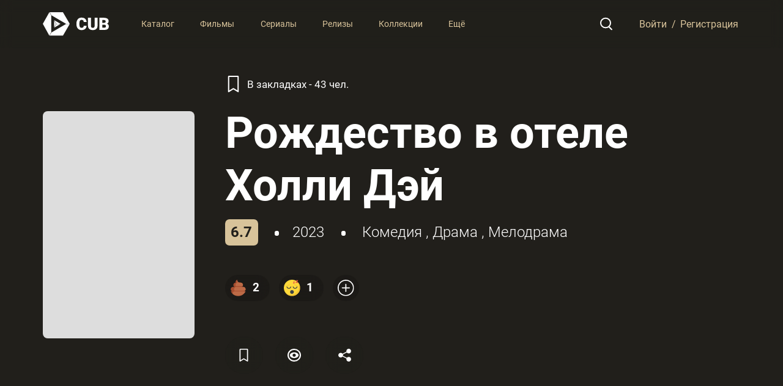

--- FILE ---
content_type: text/html; charset=utf-8
request_url: https://cub.red/card/tmdb/movie/1056182-christmas-at-the-holly-day-inn
body_size: 46665
content:
<!DOCTYPE html>
<html prefix="og: http://ogp.me/ns#" lang="ru-RU">
<head>
    <meta charset="UTF-8">
    <meta name="viewport" content="width=device-width, initial-scale=1.0">
    <link rel="profile" href="http://gmpg.org/xfn/11">

    <meta name="robots" content="index,follow">

    

        <title>Рождество в отеле Холли Дэй - Рейтинги, отзывы, дата выхода на CUB</title>
        <meta name="description" content="Описание фильма Рождество в отеле Холли Дэй ⭐ Рейтинги, отзывы и дата выхода Рождество в отеле Холли Дэй 📂 Каталог всех фильмов и сериалов на CUB" />
        <meta name="keywords" content="inn, christmas, finding self, christmas romance, independent film, romantic dramedy" />

        <meta property="og:title" content="Рождество в отеле Холли Дэй">
        <meta property="og:description" content="Эмма Холли, амбициозный топ-менеджер, увольняется с работы после того, как её в очередной раз обходят с повышением. Она отправляется в загородный отель своего отца Бена, чтобы провести там Рождество. По прибытии Эмма обнаруживает, что в гостинице нет постояльцев, а её отец находится под давлением крупного застройщика, желающего выкупить и снести здание. Пытаясь спасти семейный бизнес, Эмма случайно знакомится с обаятельным Оливером. Ошибочно приняв его за известного трэвел-блогера, она убеждает его остаться в отеле, чтобы тот написал рекламную статью. Эмма не подозревает, что на самом деле Оливер работает на ту самую компанию-застройщика и приехал завершить сделку по покупке отеля.">

        
        <meta property="og:image" content="https://imagetmdb.cub.red/t/p/w500/q3OOtJCeRhjrFIx5Ctm27PU5NuF.jpg">
        <meta property="og:image" content="https://imagetmdb.cub.red/t/p/w780/q3OOtJCeRhjrFIx5Ctm27PU5NuF.jpg">
        <meta property="og:image:type" content="image/jpeg">
        

        <meta property="og:type" content="video.movie">
        <meta property="og:url" content="https://cub.red/card/tmdb/movie/1056182-christmas-at-the-holly-day-inn">

    

    <script type="application/ld+json">
        {
          "@context" : "https://schema.org",
          "@type" : "WebSite",
          "name" : "CUB",
          "alternateName": ["CUB", "CUB Каталог", "CUB - Каталог", "CUB - Каталог фильмов и сериалов"],
          "url" : "https://cub.red/"
        }
    </script>
    <script type="application/ld+json">
        {
          "@context" : "https://schema.org",
          "@type" : "Organization",
          "name" : "CUB",
          "alternateName": ["CUB", "CUB Каталог", "CUB - Каталог", "CUB - Каталог фильмов и сериалов"],
          "url" : "https://cub.red/"
        }
    </script>

    <meta property="og:site_name" content="CUB">

    <link rel="canonical" href="https://cub.red/card/tmdb/movie/1056182-christmas-at-the-holly-day-inn">

    <link rel="apple-touch-icon" sizes="180x180" href="/icons/apple-touch-icon.png">
    <link rel="icon" type="image/png" sizes="32x32" href="/icons/favicon-32x32.png">
    <link rel="icon" type="image/png" sizes="16x16" href="/icons/favicon-16x16.png">
    <link rel="manifest" href="/icons/site.webmanifest">
    <link rel="mask-icon" href="/icons/safari-pinned-tab.svg" color="#5bbad5">
    <link rel="shortcut icon" href="/icons/favicon.ico">
    <meta name="msapplication-TileColor" content="#2d2d2d">
    <meta name="msapplication-config" content="/icons/browserconfig.xml">
    <meta name="theme-color" content="#ffffff">

    <link rel="stylesheet" href="/packed/vendor.css">
    <link rel="stylesheet" href="/vendor/niseselect/css/nice-select.css" />
    <link rel="stylesheet" href="/vendor/mobileMenu/menu.css" />
    <link rel="stylesheet" href="/vendor/swiper/css/swiper.min.css" />
    <link rel="stylesheet" href="/vendor/modal/jquery.modal.min.css" />
    <link rel="stylesheet" href="/vendor/magnific/magnific-popup.css" />

    <link rel="preload" href="/fonts/Roboto/Roboto-Light.woff" as="font" type="font/woff" crossorigin>
    <link rel="preload" href="/fonts/Roboto/Roboto-Regular.woff" as="font" type="font/woff" crossorigin>
    <link rel="preload" href="/fonts/Roboto/Roboto-Medium.woff" as="font" type="font/woff" crossorigin>
    <link rel="preload" href="/fonts/Roboto/Roboto-Bold.woff" as="font" type="font/woff" crossorigin>
    <link rel="preload" href="/fonts/Roboto/Roboto-Black.woff" as="font" type="font/woff" crossorigin>

    <link rel="stylesheet" href="/css/fonts.css?v=1.01">
    <link rel="stylesheet" href="/css/style.css?v=1.66">

    
        <link rel="preload" fetchpriority="high" as="image" href="//imagetmdb.cub.red/t/p/w500//q3OOtJCeRhjrFIx5Ctm27PU5NuF.jpg" type="image/jpg">
    

    <!-- Google tag (gtag.js) -->
    <script async src="https://www.googletagmanager.com/gtag/js?id=G-SSGKE0MXD5"></script>
    <script>
        window.dataLayer = window.dataLayer || [];
        function gtag(){dataLayer.push(arguments);}
        gtag('js', new Date());

        gtag('config', 'G-SSGKE0MXD5');
    </script>
</head>
<body class="">
<script>
    const Data = {
        domain: "cub.red",
        user: {"unknown":true},
        bookmarks: [],
        profiles: [],
        query: {},
        params: {"source":"tmdb","media":"movie","id":"1056182-christmas-at-the-holly-day-inn"},
        content: {"links":{"recommendations":"/view/movie/1056182/recommendations","similar":"/view/movie/1056182/similar"},"card":{"adult":false,"backdrop_path":"/gXuDnIFFZaztY4FnVdGFfnSHI39.jpg","belongs_to_collection":null,"budget":0,"genres":[{"id":35,"name":"комедия"},{"id":18,"name":"драма"},{"id":10749,"name":"мелодрама"}],"homepage":"","id":1056182,"imdb_id":"tt15379406","origin_country":["GB"],"original_language":"en","original_title":"Christmas at the Holly Day Inn","overview":"Эмма Холли, амбициозный топ-менеджер, увольняется с работы после того, как её в очередной раз обходят с повышением. Она отправляется в загородный отель своего отца Бена, чтобы провести там Рождество. По прибытии Эмма обнаруживает, что в гостинице нет постояльцев, а её отец находится под давлением крупного застройщика, желающего выкупить и снести здание. Пытаясь спасти семейный бизнес, Эмма случайно знакомится с обаятельным Оливером. Ошибочно приняв его за известного трэвел-блогера, она убеждает его остаться в отеле, чтобы тот написал рекламную статью. Эмма не подозревает, что на самом деле Оливер работает на ту самую компанию-застройщика и приехал завершить сделку по покупке отеля.","popularity":0.3003,"poster_path":"/q3OOtJCeRhjrFIx5Ctm27PU5NuF.jpg","production_companies":[{"id":197985,"logo_path":"/fsZvwRBN8KNT1rMnufmE9C5qrVD.png","name":"M and M Film Productions","origin_country":"GB","url":"/company/movie/197985-m-and-m-film-productions"}],"production_countries":[{"iso_3166_1":"GB","name":"United Kingdom"}],"release_date":"2023-11-06","revenue":0,"runtime":88,"spoken_languages":[{"english_name":"English","iso_639_1":"en","name":"English"}],"status":"Released","tagline":"","title":"Рождество в отеле Холли Дэй","video":false,"vote_average":6.727,"vote_count":11,"source":"tmdb"},"timecode_hash":"1437108569","videos":{"results":[{"iso_639_1":"en","iso_3166_1":"US","name":"Anita Dobson and Colin Baker Interview for Christmas at the Holly Day Inn","key":"9hWLhPW5XOc","site":"YouTube","size":1080,"type":"Featurette","official":true,"published_at":"2023-12-21T12:02:23.000Z","id":"65bffefda35c8e0163d59599"},{"iso_639_1":"en","iso_3166_1":"US","name":"Anita Dobson Loose Women Interview","key":"v1jTPL0iLRQ","site":"YouTube","size":1080,"type":"Featurette","official":true,"published_at":"2023-12-19T11:37:39.000Z","id":"68c5564c20e1ee8791aa3b3f"},{"iso_639_1":"en","iso_3166_1":"US","name":"Gaby Roslin Interview with Kevin Leslie","key":"jHgqn5krVJY","site":"YouTube","size":720,"type":"Featurette","official":true,"published_at":"2023-12-19T11:24:37.000Z","id":"68c5563609064ee8afa92a44"},{"iso_639_1":"en","iso_3166_1":"US","name":"Trailer","key":"zZ5euvNbkpk","site":"YouTube","size":720,"type":"Trailer","official":true,"published_at":"2023-10-10T14:56:40.000Z","id":"65365bb491f0ea011b3d02d2"}]},"images":{"backdrops":[],"logos":[],"posters":[]},"recommendations":{"page":1,"results":[{"adult":false,"backdrop_path":"/1Cy3KODiiEzE1DuoqOhZ6OQAwG5.jpg","id":1142044,"title":"Рождественское благословение","original_title":"A Christmas Blessing","overview":"Известная телеведущая Мэнди Гилмор прощается со своим кулинарным шоу \"Мир еды\" и отправляется в увлекательное кругосветное путешествие с целью посетить все 142 ресторана, отмеченных звездами Мишлен.","poster_path":"/gPq4EA8jFajMS69FU1Zkaav3yXB.jpg","media_type":"movie","original_language":"en","genre_ids":[10770,35,10749],"popularity":2.5529,"release_date":"2023-11-12","video":false,"vote_average":5.917,"vote_count":12},{"adult":false,"backdrop_path":"/o8sHDEdPa9oxkGlHkXATXzNoniR.jpg","id":24929,"title":"Возвращение живых мертвецов 2","original_title":"Return of the Living Dead Part II","overview":"Мертвые не любят «прохлаждаться» под землёй, в особенности в фильмах ужасов. И вегетарианская диета им совсем не подходит. Именно поэтому кровожадные зомби решают в очередной раз полакомиться человеческими мозгами.  Новое поколение зомби появилось на свет из-за аварии армейского грузовика, перевозившего нервно-паралитический газ. Зловещие зелёные испарения доползли до местного кладбища и оживили сотни проголодавшихся покойников, которые с энтузиазмом вышли на охоту!  Ожившие мертвецы решают устроить — пир, «приготовив», «в качестве «главного блюда», беспечных жителей местного городка! Мёртвые очень не любят живых, и их месть людям будет беспощадна и ужасна!","poster_path":"/ad6jpAiARZfd7rUMFzq9AaeidC2.jpg","media_type":"movie","original_language":"en","genre_ids":[27,35],"popularity":1.5603,"release_date":"1988-01-15","video":false,"vote_average":6.365,"vote_count":671},{"adult":false,"backdrop_path":"/mOOJm3tamy9iHg2mOEA77CM6ufZ.jpg","id":15969,"title":"Возвращение Джафара","original_title":"The Return of Jafar","overview":"Казалось бы, что чёрному чародею Джафару суждено навеки остаться пленником волшебной лампы, но ему удаётся освободиться. И на уме у коварного злодея лишь одно: он жаждет отомстить Аладдину. А тем временем, в Аграбе жизнь идёт своим чередом. Неунывающий проказник Джинн вернулся из кругосветного путешествия, и рассказывает друзьям невероятные истории о своих приключениях. Но счастье продлится недолго. Нашим героям вновь придётся встретиться с Джафаром лицом к лицу, и им пригодится вся их магия и отвага.","poster_path":"/yW8wI3SnjmuqsFHVFQepKL1e9T.jpg","media_type":"movie","original_language":"en","genre_ids":[10751,12,16,10749],"popularity":3.7913,"release_date":"1994-05-20","video":false,"vote_average":6.241,"vote_count":3415},{"adult":false,"backdrop_path":"/auLEgC09Pvwkzul8lwEkcWnlSC2.jpg","id":172386,"title":"Возвращение на остров Ним","original_title":"Return to Nim's Island","overview":"14-летняя Ним по-прежнему настроена более чем решительно — она твердо намерена защитить свой остров и его лесных обителей от устроителей курорта и браконьеров. Но теперь героиня понимает, что в столь трудном деле, как спасение ее дома, она не может рассчитывать на помощь лишь одних животных. Так у Ним появляется друг-человек — Эдмунд, который сбежал на остров с материка.","poster_path":"/9LPDKDZQyGlQQphTna5kRHe4nrE.jpg","media_type":"movie","original_language":"en","genre_ids":[10751,12],"popularity":0.6676,"release_date":"2013-03-15","video":false,"vote_average":6.5,"vote_count":642},{"adult":false,"backdrop_path":"/bOTts5qHl3qiRUpsGYcwVYuOQ1H.jpg","id":463520,"title":"The Return","original_title":"The Return","overview":"The Return is a 2016 documentary directed by Emmy Award winning director Erich Joiner chronicling Ford GT's return to 24 Hours of Le Mans after their 1966 1-2-3 victory.","poster_path":"/ROvTxTwcCN8CyxrV4Rhun9MhYD.jpg","media_type":"movie","original_language":"en","genre_ids":[99,28],"popularity":5.7734,"release_date":"2017-06-15","video":false,"vote_average":6.6,"vote_count":93},{"adult":false,"backdrop_path":"/e3fp9XMQ13b0OCKw9gR3h7ZYoaw.jpg","id":1977,"title":"Проклятие 3","original_title":"The Grudge 3","overview":"Молодой японке известен способ положить конец распространению проклятия. Девушка вылетает в Чикаго, где в многоквартирном доме с призраками отчаянно сражается целая семья. Сообща они пытаются дать отпор беснующейся Каяко, чтобы спасти свои души от трагического фатума.","poster_path":"/io9KfMtW0jFV8n5AiokTLtnuTAC.jpg","media_type":"movie","original_language":"en","genre_ids":[9648,27,53],"popularity":1.5061,"release_date":"2009-05-12","video":false,"vote_average":5.428,"vote_count":642},{"adult":false,"backdrop_path":"/siidi1AD6JNwWqrepY5DhqCCuEX.jpg","id":46169,"title":"Twitches Too","original_title":"Twitches Too","overview":"Reunited witch twins Camryn and Alex adjust to their new life as supernatural beings while at the same time trying to maintain a normal existence in this sequel to the magical Disney Channel original movie Twitches. But they soon find themselves going head to head with the forces of darkness that threaten to destroy their world. Luckily, their birth mother, the powerful Miranda, is on hand to help out.","poster_path":"/70aurzbqFMuJnwhIVW2aXeyzBAp.jpg","media_type":"movie","original_language":"en","genre_ids":[18,10751,14,10770],"popularity":1.8128,"release_date":"2007-10-12","video":false,"vote_average":6.672,"vote_count":363},{"adult":false,"backdrop_path":"/3eYQyFx4QQ5j0L0wqjEoC8I1RvF.jpg","id":28260,"title":"Возвращение живых мертвецов 3","original_title":"Return of the Living Dead III","overview":"В секретной военной лаборатории проводятся эксперименты по воскрешению мертвецов и превращению их в смертоносное биологическое оружие.  Двое молодых людей, Курт, сын руководителя этого необычного научного проекта, и его девушка Джули, становятся случайными свидетелями исследований, и сбегают, не увидев жуткого финала одного из опытов. Ребята попадают в ужасную аварию и Джули погибает. Но Курт знает, что предпринять — вернуть свою любимую из мертвых в лаборатории отца.  Но совершенно не предполагает какие кровавые события, за пределами самых кошмарных фантазий, ждут его впереди. Вместо любимой девушки он получает не поддающегося уничтожению монстра, чей укус превращает жертв в таких же зомби, жаждущих человеческой плоти.","poster_path":"/gXAqaChlvjdovLriU6tYfcMwcMP.jpg","media_type":"movie","original_language":"en","genre_ids":[27,10749],"popularity":1.6894,"release_date":"1993-10-01","video":false,"vote_average":6.566,"vote_count":891},{"adult":false,"backdrop_path":"/uRid6IoOpSklL6HYwx8IIrWANnH.jpg","id":14749,"title":"Космические друзья","original_title":"Space Buddies","overview":"Приятели попадают на борт экспериментального шаттла, финансируемого и принадлежащего компании Вижн Энтерпрайзес. На борту корабля, управляемого дистанционно, находятся пять собак. При заправке горючим, они натолкнулись на старую российскую космическую станцию, на борту которой находится космонавт Юрий и его собака Шпунтик. Космонавт желает остаться, а собака хочет возвратиться домой. Их миссия заключалась в том, чтобы помешать злому ученому разрушить Землю.","poster_path":"/8C0u4EuisSRBa3Htr9kWUStkDnW.jpg","media_type":"movie","original_language":"en","genre_ids":[35,12,10751,878],"popularity":1.0437,"release_date":"2009-02-02","video":false,"vote_average":5.88,"vote_count":216},{"adult":false,"backdrop_path":null,"id":343750,"title":"Dollface","original_title":"Dorchester's Revenge: The Return of Crinoline Head","overview":"A group of college students researching Dorchester Stewart, better known as the infamous killer Crinoline Head, return to the scene of the horrific murders that happened in 1996.","poster_path":"/tfcV9GlgdEljvA8QKOFJONQ4ApR.jpg","media_type":"movie","original_language":"en","genre_ids":[27],"popularity":3.1965,"release_date":"2014-05-28","video":false,"vote_average":5.5,"vote_count":57},{"adult":false,"backdrop_path":"/tId87yE7JnQsQsqOpnGXjz9PoEe.jpg","id":329505,"title":"Грех Лолы","original_title":"Il peccato di Lola","overview":"Молодому человеку мать нанимает гувернантку, а сама уезжает путешествовать по Европе. Между юношей и гувернанткой завязываются близкие отношения…","poster_path":"/5loBV97ZorJfsUntLpOXO84MjF8.jpg","media_type":"movie","original_language":"it","genre_ids":[18,35,27],"popularity":4.0693,"release_date":"1984-05-04","video":false,"vote_average":6.934,"vote_count":68},{"adult":false,"backdrop_path":null,"id":715892,"title":"I Want to Return Return Return","original_title":"I Want to Return Return Return","overview":"A depiction of the Wrangelkiez neighbourhood in Berlin. The people portrayed tell their life stories. One woman came to the neighbourhood a decade ago to work in Berlin’s still unfinished Brandenburger Airport, one man reminisces his childhood on a Tobacco farm in Kentucky, another speaks of an exceptional day in an otherwise monotonous workplace. These portraits are interwoven with the story of Elpi, a Greek woman who is waiting for the long overdue visit of an old important friend. The outcome of this mixture is a film which captures the lives and perspectives of some of Wrangelkiez’s most commanding citizens, while at the same time evoking the loss that change and time passing means for places and for people.","poster_path":"/goHjKTGvOR2MTgv9PAvltaXxsNY.jpg","media_type":"movie","original_language":"en","genre_ids":[99],"popularity":0.4298,"release_date":"2020-09-19","video":false,"vote_average":6.7,"vote_count":80},{"adult":false,"backdrop_path":"/3UPdg8QO6CF5UqmOIJoLKhRM6e.jpg","id":59981,"title":"Легенды страны Оз: Возвращение в Изумрудный Город","original_title":"Legends of Oz: Dorothy's Return","overview":"Дороти возвращается в Оз и обнаруживает, что страна в запустении, а ее прежние друзья — Страшила, Железный Дровосек и Лев — пропали. Во время поисков девочка натыкается на фарфоровую куклу, живое судно и многих других новых персонажей.","poster_path":"/vF71r3QRv7qeeeA6il2sgfYGu7L.jpg","media_type":"movie","original_language":"en","genre_ids":[16,10751,14],"popularity":0.9212,"release_date":"2014-05-08","video":false,"vote_average":6.278,"vote_count":371},{"adult":false,"backdrop_path":"/eZvVoJc3XrAE81bmNhtyTUDti8b.jpg","id":16780,"title":"Техасская резня бензопилой 4: Новое поколение","original_title":"The Return of the Texas Chainsaw Massacre","overview":"Возвращение безумных и кровожадных маньяков, в чьи сети угодили несколько невезучих странников.","poster_path":"/e1ikqofvLBddrZJ73IjmJWhUYus.jpg","media_type":"movie","original_language":"en","genre_ids":[27,35],"popularity":1.7235,"release_date":"1995-09-22","video":false,"vote_average":4.585,"vote_count":732},{"adult":false,"backdrop_path":"/vTGbFAFh3cGAFeLaXS8M3l3sl9z.jpg","id":19142,"title":"Возвращение болотной твари","original_title":"The Return of Swamp Thing","overview":"Прекрасная Абигэйл приезжает в лабораторию своего отчима доктора Аркейна, чтобы узнать тайну смерти ее матери. К сожалению, Аркейн склонен лишить ее жизни для создания своей формулы бессмертия. На помощь Абигэйл приходит бывший доктор Холланд (а ныне болотное чудовище) и уносит ее в болото, где они вскоре безумно влюбляются друг в друга. Но их роман ставится под вопрос, когда Аркейн начинает охоту на эту странную парочку с целым арсеналом оружия…","poster_path":"/5sm1Yi1hgj805b9o2a1uC6BXhqw.jpg","media_type":"movie","original_language":"en","genre_ids":[27,878],"popularity":1.4613,"release_date":"1989-05-11","video":false,"vote_average":5.5,"vote_count":256},{"adult":false,"backdrop_path":"/rUToH5UnQ4uBmBArshNdxL6rZX.jpg","id":13564,"title":"Возвращение в дом ночных призраков","original_title":"Return to House on Haunted Hill","overview":"Все началось когда пять человек согласились провести ночь в бывшем доме для умалишенных. Вечер начался веселыми невинными забавами, взамен одного миллиона долларов, который получит человек который выживет, очень скоро превратился в вечер террора. Годами позже больше человек, рискуя своей жизнью отправляються на поиски статуи «Бафомет». Сейчас, террор начнется, обреченные вернутся в дом на Притонную гору…","poster_path":"/ipBiyifbFqY0ZduO3R9OPBjc2pH.jpg","media_type":"movie","original_language":"en","genre_ids":[27,53],"popularity":1.0264,"release_date":"2007-10-03","video":false,"vote_average":5.481,"vote_count":317},{"adult":false,"backdrop_path":"/vzkuGQe1596nXK5pluip9OHwFXF.jpg","id":12662,"title":"Психо 3","original_title":"Psycho III","overview":"Несчастного Нормана снова посещает его покойная матушка. А в это время в мотель как назло нагрянули постояльцы…","poster_path":"/h2zVQapfPk0gsa6omt4Xv9PzTtm.jpg","media_type":"movie","original_language":"en","genre_ids":[27,9648,53],"popularity":1.6815,"release_date":"1986-04-02","video":false,"vote_average":5.653,"vote_count":416},{"adult":false,"backdrop_path":"/tz0MjeUUGgyfNfBPiIksaqEgos6.jpg","id":16690,"title":"Питер Пэн 2: Возвращение в Нетландию","original_title":"Return to Never Land","overview":"Венди выросла, теперь у неё свои собственные дети и каждый вечер она рассказывает им истории про Питера Пэна, мальчика, отказавшегося становиться взрослым. Упрямая 12-летняя дочь Венди, Джейн, не имеет ни малейшего желания слушать всю эту ерунду.Именно поэтому Капитан Крюк использует девочку в качестве заложника в войне против своего главного врага. Питер Пэн, Тинкер Белл и Потерянные Мальчики прибывают к ней на помощь; однако, даже они не могут заставить поверить Джейн в волшебный мир. Если она не верит, то значит она не может летать, а другого пути для возвращения домой нет.Всё усугубляется тем, что без веры Джейн в фей, Тинкер Белл может умереть. Когда фея медленно начинает исчезать, Питер предпринимает всё возможное, чтобы спасти девочку от безжалостного Капитана Крюка и доказать ей, что с верой в волшебство и крепкой дружбой нет ничего невозможного.","poster_path":"/kgpRH5q0rVajgiM11L1ehOz6Ch7.jpg","media_type":"movie","original_language":"en","genre_ids":[12,14,16,10751],"popularity":2.6879,"release_date":"2002-02-14","video":false,"vote_average":6.476,"vote_count":2372},{"adult":false,"backdrop_path":"/8wTHOFb5KEuL60pPtUxAmgPphJt.jpg","id":130002,"title":"Mark Twain","original_title":"Mark Twain","overview":"Largely considered to be the greatest American author, Mark Twain is celebrated in this exhaustive documentary by filmmaker Ken Burns.","poster_path":"/lKV31pCaSp9ACZq8HMVICb1kRak.jpg","media_type":"movie","original_language":"en","genre_ids":[99],"popularity":2.1494,"release_date":"2002-01-14","video":false,"vote_average":7,"vote_count":17},{"adult":false,"backdrop_path":"/vVpPX97LFI19u56tgEP5eObqgBx.jpg","id":26123,"title":"Американский пирог: Книга Любви","original_title":"American Pie Presents: The Book of Love","overview":"Старшеклассники Роб, Нейтан и Льюб решили любой ценой добиться девушек своей мечты. Они случайно находят легендарное руководство по соблазнению, составленное предыдущими учениками и спрятанное в школьной библиотеке. Но из-за нескольких недостающих страниц друзей ждет масса смешных сюрпризов.","poster_path":"/mWadddzYGVNddb7LRAlKO8yuqbe.jpg","media_type":"movie","original_language":"en","genre_ids":[35],"popularity":3.2776,"release_date":"2009-12-02","video":false,"vote_average":5.258,"vote_count":1798}],"total_pages":2,"total_results":40},"credits":{"cast":[{"adult":false,"gender":1,"id":1128191,"known_for_department":"Acting","name":"Tamla Kari","original_name":"Tamla Kari","popularity":0.475,"profile_path":"/AqMVr7r5VOIyklxRU0viyRidKdM.jpg","cast_id":4,"character":"Emma","credit_id":"6389d39470b44400793731e0","order":0},{"adult":false,"gender":2,"id":1471194,"known_for_department":"Acting","name":"Kevin Leslie","original_name":"Kevin Leslie","popularity":0.2703,"profile_path":"/jR7bGmNOBDKD703dgOSSgN2y0Ml.jpg","cast_id":10,"character":"Oliver","credit_id":"647265fc8813e400a8f48b2b","order":1},{"adult":false,"gender":1,"id":148543,"known_for_department":"Acting","name":"Anita Dobson","original_name":"Anita Dobson","popularity":0.6878,"profile_path":"/nhx0mjdEIFVzMkgm7VmsTvtme3U.jpg","cast_id":7,"character":"Molly","credit_id":"6389d3af5690b5009fd0aa08","order":2},{"adult":false,"gender":2,"id":137928,"known_for_department":"Acting","name":"Colin Baker","original_name":"Colin Baker","popularity":0.4711,"profile_path":"/gQzj2kFVSvXfSQTu2xBX2UTu96u.jpg","cast_id":5,"character":"Ben","credit_id":"6389d39d69eb900083c66584","order":3},{"adult":false,"gender":2,"id":26857,"known_for_department":"Acting","name":"Philip Martin Brown","original_name":"Philip Martin Brown","popularity":0.5864,"profile_path":"/uU625yFjRdHDDh3JtguwYfF2O5Y.jpg","cast_id":6,"character":"Larry","credit_id":"6389d3a61b722c007c159cff","order":4},{"adult":false,"gender":2,"id":119893,"known_for_department":"Acting","name":"Марк Арнольд","original_name":"Mark Arnold","popularity":0.9037,"profile_path":"/dTfoxBUC6jpZry0ijlS8g4Y5cuS.jpg","cast_id":3,"character":"Frank","credit_id":"6389d388f3b49a00842e1bdc","order":5},{"adult":false,"gender":0,"id":3811689,"known_for_department":"Acting","name":"Mike Beckingham","original_name":"Mike Beckingham","popularity":0.0437,"profile_path":null,"cast_id":8,"character":"Craig","credit_id":"6389d3b85690b50095f521e6","order":6},{"adult":false,"gender":0,"id":4362190,"known_for_department":"Acting","name":"Christine During","original_name":"Christine During","popularity":0.0509,"profile_path":null,"cast_id":21,"character":"Melanie","credit_id":"654a19c16beaea014b699ba1","order":7}],"crew":[{"adult":false,"gender":0,"id":2624065,"known_for_department":"Production","name":"Lisa Chapman","original_name":"Lisa Chapman","popularity":0.0747,"profile_path":null,"credit_id":"654a18d66beaea00ac220103","department":"Writing","job":"Writer"},{"adult":false,"gender":0,"id":1436225,"known_for_department":"Visual Effects","name":"Tim Baxter","original_name":"Tim Baxter","popularity":0.068,"profile_path":null,"credit_id":"654a1903391b9c00e3db4bb2","department":"Production","job":"Executive Producer"},{"adult":false,"gender":0,"id":4301811,"known_for_department":"Production","name":"Eoghan Burke","original_name":"Eoghan Burke","popularity":0.1491,"profile_path":null,"credit_id":"654a191343494f00c7628c4f","department":"Production","job":"Executive Producer"},{"adult":false,"gender":0,"id":4362188,"known_for_department":"Production","name":"John Casson","original_name":"John Casson","popularity":0,"profile_path":null,"credit_id":"654a1920fd4f80013cea67f1","department":"Production","job":"Executive Producer"},{"adult":false,"gender":0,"id":2434483,"known_for_department":"Production","name":"Monika Gergelova","original_name":"Monika Gergelova","popularity":0.0461,"profile_path":null,"credit_id":"654a1932532acb00c4835eb4","department":"Production","job":"Producer"},{"adult":false,"gender":0,"id":2434485,"known_for_department":"Production","name":"Malcolm Winter","original_name":"Malcolm Winter","popularity":0.0486,"profile_path":null,"credit_id":"654a194141a561336c5e3305","department":"Production","job":"Producer"},{"adult":false,"gender":0,"id":4362189,"known_for_department":"Sound","name":"Samu Csernák","original_name":"Samu Csernák","popularity":0.0773,"profile_path":null,"credit_id":"654a196f1ac2927b2f271524","department":"Sound","job":"Music"},{"adult":false,"gender":0,"id":2434486,"known_for_department":"Editing","name":"Ann Foo","original_name":"Ann Foo","popularity":0.0352,"profile_path":null,"credit_id":"654a19972866fa00e1f07e94","department":"Editing","job":"Editor"},{"adult":false,"gender":0,"id":2434483,"known_for_department":"Production","name":"Monika Gergelova","original_name":"Monika Gergelova","popularity":0.0461,"profile_path":null,"credit_id":"6389d3485690b5009fd0a9ea","department":"Directing","job":"Director"},{"adult":false,"gender":0,"id":3811687,"known_for_department":"Directing","name":"Adam Wilson","original_name":"Adam Wilson","popularity":0.0256,"profile_path":null,"credit_id":"6389d3755690b500d1b69deb","department":"Directing","job":"Director"},{"adult":false,"gender":2,"id":2493979,"known_for_department":"Camera","name":"Simon Cox","original_name":"Simon Cox","popularity":0.053,"profile_path":null,"credit_id":"661361e36c84920185fc7413","department":"Camera","job":"Director of Photography"},{"adult":false,"gender":2,"id":1669394,"known_for_department":"Camera","name":"George Burt","original_name":"George Burt","popularity":0.0327,"profile_path":null,"credit_id":"661361ef5437f501847d8df3","department":"Camera","job":"Director of Photography"}]},"similar":{"page":1,"results":[{"adult":false,"backdrop_path":null,"genre_ids":[18,35],"id":268774,"original_language":"en","original_title":"Sandbar","overview":"","popularity":1.1369,"poster_path":"/lF08x2qFWYt7p8fl54j1q5DulpA.jpg","release_date":"2012-10-26","title":"Sandbar","video":false,"vote_average":5.333,"vote_count":3},{"adult":false,"backdrop_path":null,"genre_ids":[53,18],"id":844715,"original_language":"en","original_title":"Where Demons Hide","overview":"","popularity":0.1391,"poster_path":"/t0Af6SBl0R5hPYolaCd2U9a9hK.jpg","release_date":"2019-01-01","title":"Where Demons Hide","video":false,"vote_average":0,"vote_count":0},{"adult":false,"backdrop_path":"/ndSEkXyotVM0XfoBV1SSRg4AXgB.jpg","genre_ids":[35,878],"id":68,"original_language":"en","original_title":"Brazil","overview":"Сэм Лаури вполне доволен своей жизнью, он предпочитает работу мелкого клерка и согласен мириться с необустроенным собственным бытом вопреки воле матери, входящей в элиту системы. Но внезапно он встречает девушку, которую постоянно видит в своих снах. Ради того, чтобы снова встретить её, он решается сменить работу.","popularity":12.1127,"poster_path":"/xl8Ssrnt89BkTIXzmglc7NCdY7d.jpg","release_date":"1985-02-20","title":"Бразилия","video":false,"vote_average":7.67,"vote_count":3581},{"adult":false,"backdrop_path":"/ka4jdz4n88JMHDSCjp8JmCyXXqf.jpg","genre_ids":[35,10751],"id":850,"original_language":"en","original_title":"A Christmas Story","overview":"Индиана, 1940 год. Девятилетний Ральфи мечтает об идеальном рождественском подарке — настоящей двухсотзарядной пневматической винтовке Красного Наездника.  Ворчливый папаша и заботливая мамочка, естественно, против, полагая, что их драгоценный сынуля может себя покалечить! И тогда Ральфи решает обратиться за помощью к самому Санта-Клаусу.","popularity":1.8903,"poster_path":"/leZzGHoFsAd62VJlNnsgomdDewj.jpg","release_date":"1983-11-18","title":"Рождественская история","video":false,"vote_average":7.213,"vote_count":1372},{"adult":false,"backdrop_path":"/7ME0fJZxjEoSGPP4E4bbYT5zoqt.jpg","genre_ids":[35,18,10749],"id":858,"original_language":"en","original_title":"Sleepless in Seattle","overview":"Поздней ночью радио доносит голос маленького ребенка, который ищет маму. Сотни женщин со всей страны откликаются на этот зов, и только одна из них понимает — отец ребенка и она — предназначены друг для друга, пусть даже между ними сотни миль. И не беда, что она обручена, а ее новый избранник еще не знает о ней. Его единственная и далекая ждет и ищет его, влюбившись с первого звука его голоса.","popularity":4.2077,"poster_path":"/1J3OVC2M1chxFrgfwGP3qoXqjEz.jpg","release_date":"1993-06-24","title":"Неспящие в Сиэттле","video":false,"vote_average":6.738,"vote_count":2514},{"adult":false,"backdrop_path":"/6qOyw4yfzbzTp5YsCX26C28Do0S.jpg","genre_ids":[35,10749],"id":872,"original_language":"en","original_title":"Singin' in the Rain","overview":"Основа этого легендарного фильма — дюжина старых песен, написанных для различных бродвейских шоу. Дон Локвуд — популярная звезда немого кино вспоминает о том, как он пришел к славе… но вдруг счастье покидает его — наступила эра звукового кино. Нужно осваивать новые горизонты.","popularity":3.9456,"poster_path":"/9kSzUykCG1XCT1WJWEz5lEE6koz.jpg","release_date":"1952-04-10","title":"Поющие под дождём","video":false,"vote_average":8.139,"vote_count":3390},{"adult":false,"backdrop_path":"/xUWf5xX0AnZgAnYXAMk03zTbsef.jpg","genre_ids":[35,10749,18],"id":508,"original_language":"en","original_title":"Love Actually","overview":"Любовь незабываемая и недосягаемая, вызывающая сожаление и экстатическая, неожиданная и нежеланная, неудобная и необъяснимая, неизящная и неравная. Любовь поистине правит всеми вокруг. От премьер-министра, мгновенно влюбившегося в сотрудницу своего аппарата, — до писателя, сбежавшего на юг Франции, чтобы склеить свое разбитое сердце… От замужней женщины, подозревающей, что ее муж отдаляется от нее, — до женщины, только что вступившей в брак и почувствовавшей холодность лучшего друга своего мужа… От тинейджера, пытающегося завоевать внимание самой неприступной девочки в школе, — до овдовевшего отчима, пытающегося установить контакт с сыном, которого, как вдруг выясняется, он почти не знает… От страдающей из-за безнадежной любви юной американки, решившей не упустить своего шанса с сослуживцем, — до стареющего рок-певца, ставшего жертвой внезапно накатившего чувства… Любовь вносит хаос в жизнь каждого из них, но не случайно пути-дороги лондонцев сталкиваются в канун Рождества…","popularity":7.5279,"poster_path":"/bvgazyuurl8il9nYsXMU7aulWGL.jpg","release_date":"2003-09-07","title":"Реальная любовь","video":false,"vote_average":7.096,"vote_count":7226},{"adult":false,"backdrop_path":"/2L8U8rUyWeFTb6n1egTNeJsEsvj.jpg","genre_ids":[35,18,10749],"id":284,"original_language":"en","original_title":"The Apartment","overview":"Скромный служащий страховой компании Бакстер, чтобы хоть как-то продвинуться по карьерной лестнице, одалживает ключи от своей холостяцкой квартиры не только приятелям, желающим «погулять на сторону», но и боссу. Когда дела начинают идти в гору, случается непредвиденное: Бакстер влюбляется в любовницу босса.","popularity":4.1625,"poster_path":"/gT1wIJTj3pVV3PBrsP0Hye6W4F2.jpg","release_date":"1960-06-21","title":"Квартира","video":false,"vote_average":8.196,"vote_count":2548},{"adult":false,"backdrop_path":"/aC6wW62V6b0csr5iUnbOjYAqfhg.jpg","genre_ids":[18,53,9648],"id":345,"original_language":"en","original_title":"Eyes Wide Shut","overview":"Билл и Элис Харфорд — супружеская пара, производящая впечатление счастливых людей, живущих своей размеренной жизнью в полном достатке. Но за фасадом идеальных отношений скрываются потоки ревности, неудовлетворённости, тайных желаний и жажды чего-то запредельного.\r Первый шаг делает Элис, рассказывая мужу о своих фантазиях. Терзаемый ревностью Билл идет дальше, выходя за рамки мыслей и слов. Он наяву отправляется в пьянящую сексуальную одиссею, ведомый соблазном и щекочущими нервы переживаниями. Если бы в начале пути он знал, что пределом его мечтаний станет возможность вернуться к своей привычной семейной жизни, он бы не поверил, ведь искушение вкусить запретный плод было слишком сильно…","popularity":10.3915,"poster_path":"/6M4yJQsp0FPabuzzvNrgOOanbmQ.jpg","release_date":"1999-07-16","title":"С широко закрытыми глазами","video":false,"vote_average":7.483,"vote_count":6771},{"adult":false,"backdrop_path":"/uNLIMPxknsV4n3IAEDpS1iqF5dm.jpg","genre_ids":[14,18,10749],"id":162,"original_language":"en","original_title":"Edward Scissorhands","overview":"Одинокий старый учёный создал человеческое существо. Но не успел доделать его до конца и умер. У сотворённого им молодого человека не хватает рук — вместо них у него нечто вроде ножниц — и он вынужден жить в заброшенном доме в полном одиночестве. Но вот однажды он знакомится с прекрасной девушкой, которая смогла оценить его доброе сердце...","popularity":11.1814,"poster_path":"/x4B2IJ7f3lQUBYPp2jyVU1WzOFg.jpg","release_date":"1990-12-07","title":"Эдвард руки-ножницы","video":false,"vote_average":7.719,"vote_count":13528},{"adult":false,"backdrop_path":"/xxiPjhXigJ4zPiqqrA77FK10ULo.jpg","genre_ids":[18,35,10749],"id":245,"original_language":"en","original_title":"About a Boy","overview":"Возраст Уила Фримана уже приближается к сорока годам, а он довольно успешно смог избежать в своей жизни каких бы то ни было обязательств перед кем бы то ни было. Этот состоятельный англичанин никогда не был женат, у него нет детей, у него даже никогда не было постоянной работы.Отец Уилла был автором популярной рождественской песни, и тем самым избавил своего сына от проблем с деньгами. Уилл живет на проценты, получаемые от использования песни его отца. Чтобы наконец-то повзрослеть и найти себе женщину, Уилл начинает ходить на специально организованные встречи родителей-одиночек, выдавая себя за отца, у которого якобы есть сын. На одной из встреч Уилл встречает двенадцатилетнего Маркуса, сына одной из матерей-одиночек.Мальчик и Уилл привязываются друг к другу и становятся лучшими друзьями. Маркус находит в Уилле понимающего взрослого, который помогает ему справляться с проблемами, а Уилл начинает постепенно заботиться о мальчике, чувствовать перед ним свою ответственность и взрослеть…","popularity":1.9789,"poster_path":"/7rhus14Jy9rUWHDmojn4t5gJxe1.jpg","release_date":"2002-04-26","title":"Мой мальчик","video":false,"vote_average":6.687,"vote_count":2337},{"adult":false,"backdrop_path":"/aAL7kV0l3yZtbCFs7J8m4gXldqR.jpg","genre_ids":[10751,14,35],"id":252,"original_language":"en","original_title":"Willy Wonka & the Chocolate Factory","overview":"Эксцентричный кондитер Вилли Вонка способен осуществить мечты любого ребенка. В качестве коммерческого приема он спрятал пять золотых билетов в шоколадные батончики и решил испытать честность победителей. Но во время тура по стране лакомств необходимо соблюдать твердые правила, иначе не будет самой главной награды - пожизненного обеспечения шоколадом Вилли Вонка.","popularity":5.7219,"poster_path":"/arU8dLIGyjVvAnAkyZjS4kfGx1I.jpg","release_date":"1971-06-29","title":"Вилли Вонка и шоколадная фабрика","video":false,"vote_average":7.5,"vote_count":3840},{"adult":false,"backdrop_path":"/64Rw7FFXTzx59qlugqxPB6YctFD.jpg","genre_ids":[16,10751,12,35,14],"id":460793,"original_language":"en","original_title":"Olaf's Frozen Adventure","overview":"Королевский замок вновь открыл свои двери всем жителям Эренделла, поэтому эти рождественские каникулы обещают быть увлекательными и захватывающими. В связи с этим Эльза и Анна приняли решение устроить грандиозный праздник для всех жителей. Но их удивлению не было предела, когда в определённый момент гости стали расходиться по домам, чтобы провести это время с семьей, следуя традициям. Как вскоре оказалось, у Эльзы и Анны нет совершенно никаких праздничных традиций. На помощь приходит весёлый снеговик Олаф. Он, вместе с верным оленем Свеном отправляется в путешествие по королевству, заходя в каждый дом в поисках самых лучших праздничных традиций и обычаев.","popularity":2.7585,"poster_path":"/bnecAzBqIcLA3n7ehGpu84dAKN5.jpg","release_date":"2017-10-27","title":"Олаф и Холодное Приключение","video":false,"vote_average":6.464,"vote_count":1479},{"adult":false,"backdrop_path":"/eTKIxd2nSldJHqjjaId4Kyv3Fpl.jpg","genre_ids":[10749,10770],"id":649520,"original_language":"en","original_title":"My Best Friend's Christmas","overview":"Когда Эшли возвращается домой на Рождество и узнаёт, что у её бывшего парня есть отношения, она просит своего лучшего друга сыграть роль её фальшивого возлюбленного.","popularity":2.2545,"poster_path":"/gIZWYSTpgTIGGnp7ytgqUECxHat.jpg","release_date":"2019-12-01","title":"Рождество моего лучшего друга","video":false,"vote_average":5.7,"vote_count":19},{"adult":false,"backdrop_path":"/ylXFsNIhzq8A5nEqLhPdDYPOnVo.jpg","genre_ids":[9648,18,14,53],"id":1411,"original_language":"en","original_title":"The Rapture","overview":"Духовная мелодрама, представляющая собой как на религиозную историю, так и волшебную сказку. Потерявшая мужа Шерон узнает о религиозной общине, которая проповедует индивидуальное общение с Богом и говорит о том, что Судный День скоро наступит. Вновь обретенная вера позволяет Шерон перенести некоторые жизненные невзгоды... но человеческое горе велико, а терпение не безгранично.","popularity":3.2405,"poster_path":"/4EkFm13ecqO0eszr7OKT8vf1YjJ.jpg","release_date":"1991-10-04","title":"Дорога в рай","video":false,"vote_average":5.72,"vote_count":91},{"adult":false,"backdrop_path":"/vxRIvMcVkgWSbL6Gnv24GmpwiuA.jpg","genre_ids":[18,9648,53],"id":1424,"original_language":"en","original_title":"November","overview":"","popularity":0.7343,"poster_path":"/qqCn3bYlG85dlVdUBd5Vjv3i0Qg.jpg","release_date":"2004-01-18","title":"November","video":false,"vote_average":4.8,"vote_count":45},{"adult":false,"backdrop_path":"/jcue2THX5mjQFV7EXqoQyXyLlbR.jpg","genre_ids":[35,18],"id":1550,"original_language":"en","original_title":"Pieces of April","overview":"Эйприл Бернс — ветреная 21-летняя девушка с очень большими проблемами. Без особого желания она приглашает свое, не совсем обычное, семейство на обед в День благодарения. Ее бойфренд Бобби очень хотел помочь в приготовлении обеда, но девушка выставила его за порог. Решив приготовить традиционную индейку, Эйприл обнаруживает, что по «закону подлости», ее духовка не работает. И девушке приходится просить своих весьма эксцентричных соседей о помощи в приготовлении индейки. А в это время семейство Бернс начинает свое путешествие из провинции штата Пенсильвания в Нью-Йорк. И пока автомобиль Бернсов приближается к Нью-Йорку, страсти внутри него накаляются нешуточным образом.","popularity":0.7834,"poster_path":"/qm3jGZwz2UkwwEFEFzSot8T0pz1.jpg","release_date":"2003-10-17","title":"Праздник Эйприл","video":false,"vote_average":6.475,"vote_count":263},{"adult":false,"backdrop_path":"/7Xvz1fjhaGh6AF33R76dwoDrfkH.jpg","genre_ids":[18],"id":1374,"original_language":"en","original_title":"Rocky IV","overview":"Рокки Бальбоа счастлив в своей семейной жизни, и даже вечное напускное бурчанье Поли Пеннино, брата Адрианы, не способно испортить Рокки хорошее настроение. Но в жизнь Бальбоа все-таки врывается новая трагедия… Его друг и тренер Аполло Крид соглашается принять участие в показательном поединке с чемпионом мира среди боксеров-любителей Иваном Драго, капитаном Советской Армии. Организаторы матча назвали поединок показательным, но Иван Драго превратил бой боксерский в бой настоящий: русский гигант, словно кувалдой, уложил Крида на ринг смертельным ударом. Чтобы в честной спортивной схватке отомстить за гибель друга, Рокки Бальбоа возвращается в большой бокс. Для подготовки к поединку, который, по условиям контракта, состоится в Москве, Рокки едет в Россию, где начинает вновь набирать спортивную форму…","popularity":5.8821,"poster_path":"/9HJvXMX2NqE8qrwvdFbC0ocy6u5.jpg","release_date":"1985-11-21","title":"Рокки 4","video":false,"vote_average":7.081,"vote_count":4688},{"adult":false,"backdrop_path":"/lvt7L5u0kt2Et78tDCBmmD0XrDB.jpg","genre_ids":[16,10751,14,35],"id":649469,"original_language":"en","original_title":"Christmas Every Day","overview":"","popularity":4.9288,"poster_path":"/Rr0St25bCCNzyJ5YYi1SRaJcxf.jpg","release_date":"1986-12-01","title":"Christmas Every Day","video":false,"vote_average":0,"vote_count":0}],"total_pages":21401,"total_results":428010},"keywords":{"keywords":[{"id":157337,"name":"inn"},{"id":207317,"name":"christmas"},{"id":223610,"name":"finding self"},{"id":272698,"name":"christmas romance"},{"id":281237,"name":"independent film"},{"id":305161,"name":"romantic dramedy"}]},"count_in_bookmars":43,"facts":[],"in_collections":[]},
        genres: {"tv":[{"id":10759,"name":"Боевик и Приключения","hru":"action","title":"Лучшие боевики: Адреналин, экшн и напряжение","description":"В мире бескомпромиссных действий и беспрекословной борьбы – наши лучшие фильмы в жанре боевик! Погрузитесь в мир захватывающих столкновений, невероятных поединков и несгибаемой воли героев. Откройте для себя удивительные истории и непередаваемую атмосферу, которую приносят боевики. Готовы к адреналиновому кикку?"},{"id":16,"name":"Мультфильм","hru":"cartoon","title":"Волшебство анимации: Лучшие мультфильмы для детей и взрослых","description":"Добро пожаловать в захватывающий мир анимации! Наши лучшие мультфильмы приносят радость и вдохновение детям и взрослым. От сердец маленьких зрителей до взрослых фанатов, у нас есть мультфильмы, которые заставят вас смеяться, плакать и мечтать. Откройте для себя магию анимации сегодня."},{"id":35,"name":"Комедия","hru":"comedy","title":"Смеховая терапия: Лучшие комедии","description":"От смешных моментов до комедийных шедевров - наши фильмы подарят вам незабываемые моменты и долю юмора."},{"id":80,"name":"Криминал","hru":"crime","title":"Темные улицы: Криминальные загадки","description":"Раскройте тайны и следите за увлекательными криминальными расследованиями в наших фильмах в жанре криминала."},{"id":99,"name":"Документальный","hru":"documentary","title":"Истории настоящего: Документальные фильмы","description":"Узнайте правдивые и захватывающие истории из реальной жизни с нашими документальными фильмами."},{"id":18,"name":"Драма","hru":"drama","title":"Истории сердца: Глубокие драмы","description":"Проникнитесь эмоциями, переживаниями и интригой с нашими драматическими фильмами. Исследуйте человеческую природу во всех ее аспектах."},{"id":10751,"name":"Семейный","hru":"family","title":"Все в семье: Лучшие семейные фильмы","description":"Соберите вместе всю семью и отправьтесь в захватывающие путешествия с нашими семейными фильмами, подходящими для всех возрастов."},{"id":10762,"name":"Детский","hru":"childish","title":"Волшебное детство: Лучшие детские фильмы","description":"Подарите вашим детям удивительные моменты и уроки жизни с нашими лучшими детскими фильмами."},{"id":9648,"name":"Детектив","hru":"detective","title":"Загадочные истории: Лучшие детективы","description":"Раскрывайте загадки и разгадывайте интриги с нашими детективными фильмами, полными загадочных сюжетов и неожиданных поворотов."},{"id":10763,"name":"Новости","hru":"news","title":"Всегда в курсе: Горячие новости","description":"Будьте в курсе последних событий, трендов и новостей со всего мира с нашими информативными новостями."},{"id":10764,"name":"Реалити-шоу","hru":"reality_show","title":"В жизни и в кадре: Реалити-шоу","description":"Откройте жизнь обычных людей и следите за их приключениями и испытаниями с нашими реалити-шоу."},{"id":10765,"name":"НФ и Фэнтези","hru":"sci_fi","title":"Будущее сегодня: НФ и фэнтези","description":"Погрузитесь в мир научной фантастики и фантастических миров, предоставленных нашими фильмами в жанре НФ и фэнтези."},{"id":10766,"name":"Мыльная опера","hru":"opera","title":"Любовь и интриги: Мыльные оперы","description":"Погрузитесь в мир страсти, интриг и межличностных отношений с нашими популярными мыльными операми."},{"id":10767,"name":"Ток-шоу","hru":"talk_show","title":"Голоса и мнения: Ток-шоу","description":"Слушайте разные голоса и точки зрения наших гостей и экспертов в наших захватывающих ток-шоу."},{"id":10768,"name":"Война и Политика","hru":"war_and_politics"},{"id":37,"name":"Вестерн","hru":"western","title":"Дикий Запад: Лучшие вестерны","description":"Путешествуйте в прошлое, на дикий Запад, и столкнитесь с приключениями, характерными для вестернов, вместе с нашими фильмами в жанре вестерн."}],"movie":[{"id":28,"name":"Боевик","hru":"action","title":"Лучшие боевики: Адреналин, экшн и напряжение","description":"В мире бескомпромиссных действий и беспрекословной борьбы – наши лучшие фильмы в жанре боевик! Погрузитесь в мир захватывающих столкновений, невероятных поединков и несгибаемой воли героев. Откройте для себя удивительные истории и непередаваемую атмосферу, которую приносят боевики. Готовы к адреналиновому кикку?"},{"id":12,"name":"Приключения","hru":"adventures","title":"За гранью фантазии: Приключения ждут","description":"Погрузитесь в мир удивительных приключений, волнения и неизведанных тайн с нашими захватывающими фильмами в жанре приключений."},{"id":16,"name":"Мультфильм","hru":"cartoon","title":"Волшебство анимации: Лучшие мультфильмы для детей и взрослых","description":"Добро пожаловать в захватывающий мир анимации! Наши лучшие мультфильмы приносят радость и вдохновение детям и взрослым. От сердец маленьких зрителей до взрослых фанатов, у нас есть мультфильмы, которые заставят вас смеяться, плакать и мечтать. Откройте для себя магию анимации сегодня."},{"id":35,"name":"Комедия","hru":"comedy","title":"Смеховая терапия: Лучшие комедии","description":"От смешных моментов до комедийных шедевров - наши фильмы подарят вам незабываемые моменты и долю юмора."},{"id":80,"name":"Криминал","hru":"crime","title":"Темные улицы: Криминальные загадки","description":"Раскройте тайны и следите за увлекательными криминальными расследованиями в наших фильмах в жанре криминала."},{"id":99,"name":"Документальный","hru":"documentary","title":"Истории настоящего: Документальные фильмы","description":"Узнайте правдивые и захватывающие истории из реальной жизни с нашими документальными фильмами."},{"id":18,"name":"Драма","hru":"drama","title":"Истории сердца: Глубокие драмы","description":"Проникнитесь эмоциями, переживаниями и интригой с нашими драматическими фильмами. Исследуйте человеческую природу во всех ее аспектах."},{"id":10751,"name":"Семейный","hru":"family","title":"Все в семье: Лучшие семейные фильмы","description":"Соберите вместе всю семью и отправьтесь в захватывающие путешествия с нашими семейными фильмами, подходящими для всех возрастов."},{"id":14,"name":"Фэнтези","hru":"fantasy","title":"Волшебные миры: Путешествие в фэнтези","description":"Откройте дверь в волшебные миры, полные фантастических существ и невероятных приключений вместе с нашими фильмами в жанре фэнтези."},{"id":36,"name":"История","hru":"history","title":"Сказания прошлого: Исторические фильмы","description":"Путешествуйте во времени и узнайте о важных событиях прошлого с нашими историческими фильмами."},{"id":27,"name":"Ужасы","hru":"horror","title":"Мрак и страх: Лучшие ужасы","description":"Приготовьтесь к трепетному взрыву страха и ужаса. Наши фильмы удовлетворят даже самые искушенные жажды ужасов."},{"id":10402,"name":"Музыка","hru":"music","title":"Звуки волшебства: Лучшие музыкальные фильмы","description":"Очарование музыки оживает в наших музыкальных фильмах. Откройте мир мелодии и ритма."},{"id":9648,"name":"Детектив","hru":"detective","title":"Загадочные истории: Лучшие детективы","description":"Раскрывайте загадки и разгадывайте интриги с нашими детективными фильмами, полными загадочных сюжетов и неожиданных поворотов."},{"id":10749,"name":"Мелодрама","hru":"melodrama","title":"Романтические моменты: Лучшие мелодрамы","description":"Прочувствуйте эмоции, страсть и любовь с нашими мелодрамами, которые прикоснутся к вашим сердцам."},{"id":878,"name":"Фантастика","hru":"fiction","title":"Вне границ реальности: Лучшие фантастика","description":"Откройте для себя неисчерпаемые возможности фантастических миров и увлекательных путешествий с нашими фильмами в жанре фантастики."},{"id":10770,"name":"Телевизионный фильм","hru":"television"},{"id":53,"name":"Триллер","hru":"thriller","title":"Напряжение на пределе: Лучшие триллеры","description":"Всегда на грани напряжения! Наши триллеры предлагают захватывающие сюжеты, непредсказуемые повороты и волнующие моменты."},{"id":10752,"name":"Военный","hru":"military","title":"Боевая история: Лучшие военные фильмы","description":"Погрузитесь в мир военных стратегий, героизма и мужества с нашими лучшими военными фильмами."},{"id":37,"name":"Вестерн","hru":"western","title":"Дикий Запад: Лучшие вестерны","description":"Путешествуйте в прошлое, на дикий Запад, и столкнитесь с приключениями, характерными для вестернов, вместе с нашими фильмами в жанре вестерн."}]},
        tmdb: {"key":"4ef0d7355d9ffb5151e987764708ce96","api":"//api.themoviedb.org/3/","image":"//imagetmdb.cub.red/t/p/"},
        profile_icons: {"a":[{"name":"a_1","path":"/img/profiles/a_1.png"},{"name":"a_10","path":"/img/profiles/a_10.png"},{"name":"a_11","path":"/img/profiles/a_11.png"},{"name":"a_12","path":"/img/profiles/a_12.png"},{"name":"a_13","path":"/img/profiles/a_13.png"},{"name":"a_14","path":"/img/profiles/a_14.png"},{"name":"a_15","path":"/img/profiles/a_15.png"},{"name":"a_16","path":"/img/profiles/a_16.png"},{"name":"a_19","path":"/img/profiles/a_19.png"},{"name":"a_2","path":"/img/profiles/a_2.png"},{"name":"a_20","path":"/img/profiles/a_20.png"},{"name":"a_21","path":"/img/profiles/a_21.png"},{"name":"a_22","path":"/img/profiles/a_22.png"},{"name":"a_23","path":"/img/profiles/a_23.png"},{"name":"a_24","path":"/img/profiles/a_24.png"},{"name":"a_25","path":"/img/profiles/a_25.png"},{"name":"a_26","path":"/img/profiles/a_26.png"},{"name":"a_3","path":"/img/profiles/a_3.png"},{"name":"a_4","path":"/img/profiles/a_4.png"},{"name":"a_5","path":"/img/profiles/a_5.png"},{"name":"a_6","path":"/img/profiles/a_6.png"},{"name":"a_7","path":"/img/profiles/a_7.png"},{"name":"a_8","path":"/img/profiles/a_8.png"},{"name":"a_9","path":"/img/profiles/a_9.png"}],"c":[{"name":"c_1","path":"/img/profiles/c_1.png"},{"name":"c_2","path":"/img/profiles/c_2.png"},{"name":"c_3","path":"/img/profiles/c_3.png"}],"f":[{"name":"f_1","path":"/img/profiles/f_1.png"},{"name":"f_10","path":"/img/profiles/f_10.png"},{"name":"f_11","path":"/img/profiles/f_11.png"},{"name":"f_12","path":"/img/profiles/f_12.png"},{"name":"f_13","path":"/img/profiles/f_13.png"},{"name":"f_14","path":"/img/profiles/f_14.png"},{"name":"f_15","path":"/img/profiles/f_15.png"},{"name":"f_16","path":"/img/profiles/f_16.png"},{"name":"f_2","path":"/img/profiles/f_2.png"},{"name":"f_3","path":"/img/profiles/f_3.png"},{"name":"f_4","path":"/img/profiles/f_4.png"},{"name":"f_5","path":"/img/profiles/f_5.png"},{"name":"f_6","path":"/img/profiles/f_6.png"},{"name":"f_7","path":"/img/profiles/f_7.png"},{"name":"f_8","path":"/img/profiles/f_8.png"},{"name":"f_9","path":"/img/profiles/f_9.png"}],"h":[{"name":"h_1","path":"/img/profiles/h_1.png"},{"name":"h_10","path":"/img/profiles/h_10.png"},{"name":"h_2","path":"/img/profiles/h_2.png"},{"name":"h_3","path":"/img/profiles/h_3.png"},{"name":"h_4","path":"/img/profiles/h_4.png"},{"name":"h_5","path":"/img/profiles/h_5.png"},{"name":"h_6","path":"/img/profiles/h_6.png"},{"name":"h_7","path":"/img/profiles/h_7.png"},{"name":"h_8","path":"/img/profiles/h_8.png"},{"name":"h_9","path":"/img/profiles/h_9.png"}],"l":[{"name":"l_1","path":"/img/profiles/l_1.png"},{"name":"l_2","path":"/img/profiles/l_2.png"},{"name":"l_3","path":"/img/profiles/l_3.png"},{"name":"l_4","path":"/img/profiles/l_4.png"},{"name":"l_5","path":"/img/profiles/l_5.png"},{"name":"l_6","path":"/img/profiles/l_6.png"}]},
        limits: {"notifications":[35,5],"bots":[8,1],"profiles":[8,3],"bookmarks":[1680,120],"history":[500,100],"timelines":[10000,1000]},
        admin: false,
        ip: '3.18.225.12',
        bookmarks_collect: ["look","viewed","scheduled","continued","thrown"],
        permission: {"admin":1,"collections":2,"articles":4}
    }
</script>
<!--
<div id="page-loader">
    <div class="elem-page-load wait">
        <div class="elem-loader"></div>
    </div>
</div>
-->

<div id="ajax-loader" class="elem-ajax-loader"></div>

<!-- Section-head start -->
<header class="section s-head elem-blur ">
    <div class="container">
        <!-- Block-head start -->
        <div class="b-head">
            <a class="b-head__logo mr-30 mr-auto--md" href="/" aria-label="На главную"><img src="/img/logo.svg" alt="" width="110px" height="39px"></a>

            <div class="mr-auto d-no--md">
                <!-- Element-menu start -->
                <ul class="e-menu ">
                    <li class="e-menu__li"><a class="e-menu__link" href="/catalog">Каталог</a></li>
                    <li class="e-menu__li e-menu__group" data-hover="#genres-movie">
                        <a class="e-menu__link" href="/category/movie">Фильмы</a>
                    </li>
                    <li class="e-menu__li e-menu__group" data-hover="#genres-tv">
                        <a class="e-menu__link" href="/category/tv">Сериалы</a>
                    </li>
                    <li class="e-menu__li"><a class="e-menu__link" href="/view/movie/relises">Релизы</a></li>
                    <li class="e-menu__li e-menu__group">
                        <a class="e-menu__link" href="/collections/main">Коллекции</a>

                        <div class="e-menu__submenu">
                            <div>
                                <ul>
                                    <li><a href="/collections/category/top">В топе</a></li>
                                    <li><a href="/collections/category/new">Новинки</a></li>
                                    <li><a href="/collections/category/week">Популярные за неделю</a></li>
                                    <li><a href="/collections/category/month">Популярные за месяц</a></li>
                                    <li><a href="/collections/category/big">Большие коллекции</a></li>
                                    <li><a href="/collections/category/all">Все коллекции</a></li>
                                </ul>
                            </div>
                        </div>
                    </li>
                    <li class="e-menu__li e-menu__group" data-hover="#let-more-menu">
                        <span class="e-menu__link">Ещё</span>
                        
                        <div class="e-menu__submenu">
                            <div>
                                <ul>
                                    <li><a href="/about">О сайте</a></li>
                                    <li><a href="/premium">CUB Premium</a></li>
                                    <li><a href="/icva">Приложение ICVA</a></li>
                                    <li><a href="/faq">Полезно знать</a></li>
                                    <li class="iptv--element"><a href="/iptv">Настройка IPTV</a></li>
                                    <li><a href="/bot">Telegram бот</a></li>
                                    <li><a href="/termsofuse">Правила использования</a></li>
                                </ul>
                            </div>
                        </div>
                    </li>
                </ul>
                <!-- Element-menu end -->
            </div>
            
            <button class="b-head__icon" id="toggle-search" title="Поиск">
                <svg width="21" height="22" viewBox="0 0 21 22" fill="none" xmlns="http://www.w3.org/2000/svg">
                    <circle cx="9" cy="9" r="8" stroke="white" stroke-width="2"/>
                    <rect x="14.4342" y="14" width="8.50115" height="2" rx="1" transform="rotate(45.8161 14.4342 14)" fill="white"/>
                </svg>
            </button>
            
            <button class="b-head__icon  ml-10 ml-0--xs hide" id="toggle-notice" title="Уведомления">
                <svg width="20" height="22" viewBox="0 0 20 22" fill="none" xmlns="http://www.w3.org/2000/svg">
                    <path d="M17.8949 17.041H2.10515C-0.115863 17.041 1.55622 16.0651 2.41011 14.7233C3.264 13.3814 3.38598 12.9545 3.38598 11.0637V7.22121C3.38598 4.59854 5.70369 1 9.97315 1H10.0269C14.2963 1 16.614 4.59854 16.614 7.22121V11.0637C16.614 12.9545 16.736 13.3814 17.5899 14.7233C18.4438 16.0651 20.1159 17.041 17.8949 17.041Z" stroke="white" stroke-width="2"/>
                    <path d="M12.7105 17.7728C12.7105 19.255 11.4817 20.4565 9.96584 20.4565C8.45001 20.4565 7.22119 19.255 7.22119 17.7728" stroke="white" stroke-width="2"/>
                </svg>
            </button>
            
            <!-- Element-user start -->
            <div class="e-user ml-20 ml-5--xs hide">
                <div class="e-user__ultda">
                    
                </div>
                <div>
                    <div class="e-user__piend"></div>
                    <div class="e-user__profile"></div>
                </div>
                
            </div>
            <!-- Element-user end -->

            <div class="elem-enter-buttons">
                <a href="#modal-signin" data-modal="" data-type="signin">Войти</a> <span class="d-no--xs">/</span> <a href="#modal-signup" data-modal="" class="d-no--xs" data-type="signup">Регистрация</a>
            </div>

            <!-- Element-toggle start -->
            <div class="e-toggle  d-no d-bl--md" id="mobile-menu-toggle"></div>
            <!-- Element-toggle end -->
        </div>
        <!-- Block-head end -->
    </div>
</header>
<!-- Section-head end -->


<!-- Section-search start -->
<div class="section s-search elem-blur hide" id="fast-search">
    <div class="container">
        <!-- Element-search start -->
        <form class="e-search " action="/" method="post" id="fast-search-form">
            <div class="e-search__outline"></div>
            <input class="input-enter e-search__input" placeholder="Найти..." type="text" name="name" required="" id="fast-search-input">
            
        </form>
        <!-- Element-search end -->
        <div id="fast-search-result" class="mt-40"></div>
    </div>
</div>
<!-- Section-search end -->

<div class="s-head__drop elem-blur" id="genres-movie">
    <div class="container">
        <div class="mb-35 fs-20">Фильмы - жанры</div>

        <ul class="cols-row gutter-a-15 mb-35">
            
                <li class="w-2_12"><a href="/view/movie/action">Боевик</a></li>
            
                <li class="w-2_12"><a href="/view/movie/adventures">Приключения</a></li>
            
                <li class="w-2_12"><a href="/view/movie/cartoon">Мультфильм</a></li>
            
                <li class="w-2_12"><a href="/view/movie/comedy">Комедия</a></li>
            
                <li class="w-2_12"><a href="/view/movie/crime">Криминал</a></li>
            
                <li class="w-2_12"><a href="/view/movie/documentary">Документальный</a></li>
            
                <li class="w-2_12"><a href="/view/movie/drama">Драма</a></li>
            
                <li class="w-2_12"><a href="/view/movie/family">Семейный</a></li>
            
                <li class="w-2_12"><a href="/view/movie/fantasy">Фэнтези</a></li>
            
                <li class="w-2_12"><a href="/view/movie/history">История</a></li>
            
                <li class="w-2_12"><a href="/view/movie/horror">Ужасы</a></li>
            
                <li class="w-2_12"><a href="/view/movie/music">Музыка</a></li>
            
                <li class="w-2_12"><a href="/view/movie/detective">Детектив</a></li>
            
                <li class="w-2_12"><a href="/view/movie/melodrama">Мелодрама</a></li>
            
                <li class="w-2_12"><a href="/view/movie/fiction">Фантастика</a></li>
            
                <li class="w-2_12"><a href="/view/movie/television">Телевизионный фильм</a></li>
            
                <li class="w-2_12"><a href="/view/movie/thriller">Триллер</a></li>
            
                <li class="w-2_12"><a href="/view/movie/military">Военный</a></li>
            
                <li class="w-2_12"><a href="/view/movie/western">Вестерн</a></li>
            
        </ul>

        <div class="mb-35 fs-20">Фильмы - от мировых студий</div>

        <ul class="cols-row gutter-a-15">
            
                <li class="w-2_12"><a href="/company/movie/4-paramount">Paramount</a></li>
            
                <li class="w-2_12"><a href="/company/movie/174-warner-bros-pictures">Warner Bros. Pictures</a></li>
            
                <li class="w-2_12"><a href="/company/movie/127928-20th-century-studios">20th Century Studios</a></li>
            
                <li class="w-2_12"><a href="/company/movie/33-universal-pictures">Universal Pictures</a></li>
            
                <li class="w-2_12"><a href="/company/movie/5-columbia-pictures">Columbia Pictures</a></li>
            
                <li class="w-2_12"><a href="/company/movie/1632-lionsgate">Lionsgate</a></li>
            
                <li class="w-2_12"><a href="/company/movie/923-legendary-pictures">Legendary Pictures</a></li>
            
                <li class="w-2_12"><a href="/company/movie/508-regency-enterprises">Regency Enterprises</a></li>
            
                <li class="w-2_12"><a href="/company/movie/3-pixar">Pixar</a></li>
            
                <li class="w-2_12"><a href="/company/movie/79-village-roadshow-pictures">Village Roadshow Pictures</a></li>
            
                <li class="w-2_12"><a href="/company/movie/12-new-line-cinema">New Line Cinema</a></li>
            
                <li class="w-2_12"><a href="/company/movie/21-metrogoldwynmayer">Metro-Goldwyn-Mayer</a></li>
            
                <li class="w-2_12"><a href="/company/movie/23-imagine-entertainment">Imagine Entertainment</a></li>
            
                <li class="w-2_12"><a href="/company/movie/7-dreamworks-pictures">DreamWorks Pictures</a></li>
            
                <li class="w-2_12"><a href="/company/movie/3166-walt-disney-productions">Walt Disney Productions</a></li>
            
        </ul>
    </div>
</div>

<div class="s-head__drop elem-blur" id="genres-tv">
    <div class="container">
        <div class="mb-35 fs-20">Сериалы - жанры</div>

        <ul class="cols-row gutter-a-15">
            
                <li class="w-2_12"><a href="/view/tv/action">Боевик и Приключения</a></li>
            
                <li class="w-2_12"><a href="/view/tv/cartoon">Мультфильм</a></li>
            
                <li class="w-2_12"><a href="/view/tv/comedy">Комедия</a></li>
            
                <li class="w-2_12"><a href="/view/tv/crime">Криминал</a></li>
            
                <li class="w-2_12"><a href="/view/tv/documentary">Документальный</a></li>
            
                <li class="w-2_12"><a href="/view/tv/drama">Драма</a></li>
            
                <li class="w-2_12"><a href="/view/tv/family">Семейный</a></li>
            
                <li class="w-2_12"><a href="/view/tv/childish">Детский</a></li>
            
                <li class="w-2_12"><a href="/view/tv/detective">Детектив</a></li>
            
                <li class="w-2_12"><a href="/view/tv/news">Новости</a></li>
            
                <li class="w-2_12"><a href="/view/tv/reality_show">Реалити-шоу</a></li>
            
                <li class="w-2_12"><a href="/view/tv/sci_fi">НФ и Фэнтези</a></li>
            
                <li class="w-2_12"><a href="/view/tv/opera">Мыльная опера</a></li>
            
                <li class="w-2_12"><a href="/view/tv/talk_show">Ток-шоу</a></li>
            
                <li class="w-2_12"><a href="/view/tv/war_and_politics">Война и Политика</a></li>
            
                <li class="w-2_12"><a href="/view/tv/western">Вестерн</a></li>
            
        </ul>
    </div>
</div>


<div class="wrap" id="content">
    

<div itemscope itemtype="http://schema.org/Movie">
    <div itemprop="aggregateRating" itemscope itemtype="http://schema.org/AggregateRating">
        <meta content="10" itemprop="bestRating" />
        <meta content="11" itemprop="reviewCount" />
        <meta content="6.7" itemprop="ratingValue" />
    </div>

    <!-- Section-info start -->
    <div class="section s-promo s-promo--card ow-hn" id="card-start">
        <div class="s-promo__content">
            <div class="s-promo__background">
                <img alt="">
            </div>
            <div class="container pn-re pb-0">
                <div class="cols-row gutter-a-50 ai-center">
                    <div class="w-3_12 w-4_12--lg w-12_12--sm s-promo__poster">
                        <div class="e-card-img">
                            <img class="e-card-img__poster" alt="Фильм Рождество в отеле Холли Дэй: Описание, Дата выхода" width="100%" height="100%">
                            
                            <div class="e-card__raring d-no d-bl--xs">6.7</div>
                        </div>
                    </div>
                    <div class="w-9_12 w-8_12--lg w-12_12--md">

                        
                        <div class="elem-inbookmarks mb-20">
                            <div>
                                <svg version="1.1" xmlns="http://www.w3.org/2000/svg" xmlns:xlink="http://www.w3.org/1999/xlink" viewBox="0 0 512 512" xml:space="preserve">
                                    <path fill="currentColor" d="M391.416,0H120.584c-17.778,0-32.242,14.464-32.242,32.242v460.413c0,7.016,3.798,13.477,9.924,16.895
                                        c2.934,1.638,6.178,2.45,9.421,2.45c3.534,0,7.055-0.961,10.169-2.882l138.182-85.312l138.163,84.693
                                        c5.971,3.669,13.458,3.817,19.564,0.387c6.107-3.418,9.892-9.872,9.892-16.875V32.242C423.657,14.464,409.194,0,391.416,0z
                                        M384.967,457.453l-118.85-72.86c-6.229-3.817-14.07-3.798-20.28,0.032l-118.805,73.35V38.69h257.935V457.453z"/>
                                </svg>
                            </div>
                            <div>В закладках - 43 чел.</div>
                        </div>
                        

                        <h1 class="s-promo__title" itemprop="name">Рождество в отеле Холли Дэй</h1>
                        <div class="s-promo__label">
                            <span class="s-promo__rate fw-600">6.7</span>
                            <span itemprop="dateCreated">2023</span>
                            <span class="s-promo__genres">
                                
                                
                                    
                                    <a href="/view/movie/comedy">комедия</a>
                                    
                                
                                    , 
                                    <a href="/view/movie/drama">драма</a>
                                    
                                
                                    , 
                                    <a href="/view/movie/melodrama">мелодрама</a>
                                    
                                
                                
                            </span>
                        </div>

                        <div class="s-promo__reactions" id="reactions">
                            <div>Нет реакций</div>
                        </div>
                        
                        <div class="s-promo__buttons">
                            <div class="cols-row gutter-a-20 gutter-a-10--xs">
                                
                                    <div class="w-auto">
                                        <a class="btn-dark btn elem-blur w-12_12 btn-trailer" href="#">
                                            <svg height="70" viewBox="0 0 80 70" fill="none" xmlns="http://www.w3.org/2000/svg">
                                                <path fill-rule="evenodd" clip-rule="evenodd" d="M71.2555 2.08955C74.6975 3.2397 77.4083 6.62804 78.3283 10.9306C80 18.7291 80 35 80 35C80 35 80 51.2709 78.3283 59.0694C77.4083 63.372 74.6975 66.7603 71.2555 67.9104C65.0167 70 40 70 40 70C40 70 14.9833 70 8.74453 67.9104C5.3025 66.7603 2.59172 63.372 1.67172 59.0694C0 51.2709 0 35 0 35C0 35 0 18.7291 1.67172 10.9306C2.59172 6.62804 5.3025 3.2395 8.74453 2.08955C14.9833 0 40 0 40 0C40 0 65.0167 0 71.2555 2.08955ZM55.5909 35.0004L29.9773 49.5714V20.4286L55.5909 35.0004Z" fill="currentColor"></path>
                                            </svg>

                                            <span class="ml-15 d-no--sm">Смотреть трейлер</span>
                                        </a>
                                    </div>
                                
                                
                                
                                
                                <div class="w-auto">
                                    <div class="d-fx gutter-a-20 gutter-a-10--xs">
                                        <div>
                                            <button class="btn-dark btn elem-blur btn--icon add-to-bookmarks tip" aria-label="Избранное">
                                                <svg version="1.1" xmlns="http://www.w3.org/2000/svg" xmlns:xlink="http://www.w3.org/1999/xlink" x="0px" y="0px" viewBox="0 0 512 512" style="enable-background:new 0 0 512 512;" xml:space="preserve">
                                                    <path fill="currentColor" d="M391.416,0H120.584c-17.778,0-32.242,14.464-32.242,32.242v460.413c0,7.016,3.798,13.477,9.924,16.895
                                                c2.934,1.638,6.178,2.45,9.421,2.45c3.534,0,7.055-0.961,10.169-2.882l138.182-85.312l138.163,84.693
                                                c5.971,3.669,13.458,3.817,19.564,0.387c6.107-3.418,9.892-9.872,9.892-16.875V32.242C423.657,14.464,409.194,0,391.416,0z
                                                M384.967,457.453l-118.85-72.86c-6.229-3.817-14.07-3.798-20.28,0.032l-118.805,73.35V38.69h257.935V457.453z"/>
                                                </svg>

                                                <div class="tip-content">Избранное</div>
                                            </button>

                                            <ul role="menu" class="drop-menu np-context-menu np-popup">
                                                <li><a tabindex="-1" href="#" data-action="book"><span class="elem-menu-check"></span> Закладки</a></li>
                                                <li><a tabindex="-1" href="#" data-action="like"><span class="elem-menu-check"></span> Нравится</a></li>
                                                <li><a tabindex="-1" href="#" data-action="wath"><span class="elem-menu-check"></span> Позже</a></li>
                                                <li class="divider"></li>
                                                <li><a tabindex="-1" href="#" data-action="look"><span class="elem-menu-check"></span> Смотрю</a></li>
                                                <li><a tabindex="-1" href="#" data-action="viewed"><span class="elem-menu-check"></span> Просмотрено</a></li>
                                                <li><a tabindex="-1" href="#" data-action="scheduled"><span class="elem-menu-check"></span> Запланировано</a></li>
                                                <li><a tabindex="-1" href="#" data-action="thrown"><span class="elem-menu-check"></span> Брошено</a></li>
                                            </ul>
                                        </div>
                                    </div>
                                </div>

                                
                                    <div class="w-auto">
                                        <button class="btn-dark btn elem-blur w-12_12 btn--icon tip" id="card-mark" aria-label="Пометить">
                                            <svg width="149" height="149" viewBox="0 0 149 149" fill="none" xmlns="http://www.w3.org/2000/svg">
                                                <circle cx="74.5" cy="74.5" r="67.5" stroke="currentColor" stroke-width="14"/>
                                                <path fill-rule="evenodd" clip-rule="evenodd" d="M74 108C100.51 108 122 93.2253 122 75C122 56.7747 100.51 42 74 42C47.4904 42 26 56.7747 26 75C26 93.2253 47.4904 108 74 108ZM74 93C83.9412 93 92 84.9412 92 75C92 65.0588 83.9412 57 74 57C64.0588 57 56 65.0588 56 75C56 84.9412 64.0588 93 74 93Z" fill="currentColor"/>
                                            </svg>
                                            <div class="tip-content">Просмотрено <br> Снять отметку</div>
                                        </button>
                                    </div>
                                

                                <div class="w-auto">
                                    <button class="btn-dark btn elem-blur w-12_12 btn--icon tip" id="card-share" aria-label="Поделится">
                                        <svg xmlns="http://www.w3.org/2000/svg" version="1.1" xmlns:xlink="http://www.w3.org/1999/xlink" width="512" height="512" viewBox="0 0 473.932 473.932" xml:space="preserve"><g><path d="M385.513 301.214c-27.438 0-51.64 13.072-67.452 33.09l-146.66-75.002c1.92-7.161 3.3-14.56 3.3-22.347 0-8.477-1.639-16.458-3.926-24.224l146.013-74.656c15.725 20.924 40.553 34.6 68.746 34.6 47.758 0 86.391-38.633 86.391-86.348C471.926 38.655 433.292 0 385.535 0c-47.65 0-86.326 38.655-86.326 86.326 0 7.809 1.381 15.229 3.322 22.412L155.892 183.74c-15.833-20.039-40.079-33.154-67.56-33.154-47.715 0-86.326 38.676-86.326 86.369s38.612 86.348 86.326 86.348c28.236 0 53.043-13.719 68.832-34.664l145.948 74.656c-2.287 7.744-3.947 15.79-3.947 24.289 0 47.693 38.676 86.348 86.326 86.348 47.758 0 86.391-38.655 86.391-86.348.022-47.736-38.611-86.37-86.369-86.37z" fill="currentColor"></path></g></svg>
                                        <div class="tip-content">Поделится</div>
                                    </button>
                                </div>
                            </div>
                        </div>
                    </div>
                </div>
            </div>
        </div>
    </div>
    <!-- Section-info end -->

    
    <div class="section s-content--gray pv-30 hide" id="card-timeline-section">
        <div class="container">
            <div class="d-fx jc-between fw-600 ai-center fs-14--xs">
                <div class="mr-15">00:00</div>
                <div class="e-timeline gr-1">
                    <div id="card-timeline-view"></div>
                </div>
                <div class="ml-15" id="card-timeline-time-end">00:00</div>
            </div>
        </div>
    </div>
     

    <!-- Section-details start -->
    <div class="section s-details s-content ow-hn" id="card-details">
        <div class="container">
            <div class="cols-row gutter-a-50">
                <div class="w-8_12 w-12_12--sm">
                    <h2 class="typo-culos mb-25">Описание</h2>
                    <div class="text details-text mb-20">
                        <p class="fl-2" itemprop="description">Эмма Холли, амбициозный топ-менеджер, увольняется с работы после того, как её в очередной раз обходят с повышением. Она отправляется в загородный отель своего отца Бена, чтобы провести там Рождество. По прибытии Эмма обнаруживает, что в гостинице нет постояльцев, а её отец находится под давлением крупного застройщика, желающего выкупить и снести здание. Пытаясь спасти семейный бизнес, Эмма случайно знакомится с обаятельным Оливером. Ошибочно приняв его за известного трэвел-блогера, она убеждает его остаться в отеле, чтобы тот написал рекламную статью. Эмма не подозревает, что на самом деле Оливер работает на ту самую компанию-застройщика и приехал завершить сделку по покупке отеля.</p>
                    </div>

                     
                </div>
                <div class="w-4_12 w-6_12--sm ord-1--sm w-12_12--xs">
                    <h2 class="typo-culos mb-25">Детали</h2>
                    <ul class="gutter-l-15 fs-14--xs details-stat">
                        
                    </ul>
                </div>
                <div class="w-4_12 w-6_12--sm w-12_12--xs details-info-wrap">
                    <div class="gutter-a-30 cols-row">
                        <div class="details-genres-wrap">
                            <h2 class="typo-culos mb-25">Жанр</h2>
                            <ul class="typo-isque d-fx fw-wr gutter-h-30 gutter-v-15 fs-14--xs details-genres ft-capitalize links-hover">
                                
                                    <li itemprop="genre"><a href="/view/movie/comedy">комедия</a></li>
                                
                                    <li itemprop="genre"><a href="/view/movie/drama">драма</a></li>
                                
                                    <li itemprop="genre"><a href="/view/movie/melodrama">мелодрама</a></li>
                                
                            </ul>
                        </div>
                        <div class="details-details-wrap">
                            <h2 class="typo-culos mb-25">Производство</h2>
                            <ul class="typo-isque d-fx fw-wr gutter-h-30 gutter-v-15 fs-14--xs details-create ft-capitalize links-hover">
                                
                                    <li><a href="/company/movie/197985-m-and-m-film-productions">M and M Film Productions</a></li>

                                    <meta itemprop="productionCompany" content="M and M Film Productions">
                                
                            </ul>
                        </div>
                    </div>
                </div>
                <div class="w-4_12 w-6_12--sm ord-2--sm w-12_12--xs details-casts-wrap">
                    <h2 class="typo-culos mb-25">Актёры</h2>
                    <div class="cols-row gutter-a-10 details-casts">
                        
                    </div>
                    <a href="#" class="details-casts-more d-ib mt-20 hide">Показать еще</a>
                </div>
                <div class="w-4_12 w-6_12--sm ord-3--sm w-12_12--xs details-directors-wrap">
                    <h2 class="typo-culos mb-25">Режиссёры</h2>
                    <div class="cols-row gutter-a-10 details-directors">
                        
                    </div>
                    <a href="#" class="details-directors-more d-ib mt-20 hide">Показать еще</a>
                </div>

                
                    <div class="w-12_12">
                        <h2 class="typo-culos mb-25">Теги</h2>
                        <ul class="d-fx fw-wr gutter-h-30 gutter-v-15 fs-14--xs details-create ft-capitalize links-hover">
                            
                                <li><a href="/keyword/movie/157337-inn">inn</a></li>
                            
                                <li><a href="/keyword/movie/207317-christmas">christmas</a></li>
                            
                                <li><a href="/keyword/movie/223610-finding-self">finding self</a></li>
                            
                                <li><a href="/keyword/movie/272698-christmas-romance">christmas romance</a></li>
                            
                                <li><a href="/keyword/movie/281237-independent-film">independent film</a></li>
                            
                                <li><a href="/keyword/movie/305161-romantic-dramedy">romantic dramedy</a></li>
                            
                        </ul>
                    </div>
                

                
            </div>

            <div class="hide">
                <picture>
                    <source media="(max-width: 450px)" srcset="https://imagetmdb.cub.red/t/p/w300/q3OOtJCeRhjrFIx5Ctm27PU5NuF.jpg" />
                    <img alt="Рождество в отеле Холли Дэй" itemprop="image" src="https://imagetmdb.cub.red/t/p/w500/q3OOtJCeRhjrFIx5Ctm27PU5NuF.jpg" />
                </picture>

                <div itemprop="datePublished">2023-11-06</div>
				
				
					
						<span itemprop="director">Monika Gergelova</span>
					
						<span itemprop="director">Adam Wilson</span>
					

					
						<span itemprop="actor">Tamla Kari</span>
					
						<span itemprop="actor">Kevin Leslie</span>
					
						<span itemprop="actor">Anita Dobson</span>
					
						<span itemprop="actor">Colin Baker</span>
					
						<span itemprop="actor">Philip Martin Brown</span>
					
						<span itemprop="actor">Mark Arnold</span>
					
						<span itemprop="actor">Mike Beckingham</span>
					
						<span itemprop="actor">Christine During</span>
					
				
            </div>
        </div>
    </div>
    <!-- Section-details end -->
    <!-- Section-content start -->
    <div class="section s-content pt-0" id="discuss">
        <div class="container">
            <h2 class="typo-culos mb-25">Обсуждения</h2>

            <div class="b-comments">
                <div class="b-comments__head mb-60">
                    <!-- Element-comment-add start -->
                    <div class="e-comment e-comment--add hide" id="discuss-add">
                        <div class="w-100">
                            <div class="e-comment__head"><span class="e-comment__username"></span></div>
							<div class="pn-re">
							
								<textarea class="e-comment__textarea" name="message" rows="1" placeholder="Введите комментарий" required=""></textarea>
								
								
								
								<div class="pn-ae lp-br">
									<button class="e-comment__button hide" aria-label="Опубликовать">
										<svg xmlns="http://www.w3.org/2000/svg" version="1.1" xmlns:xlink="http://www.w3.org/1999/xlink" width="512" height="512" x="0" y="0" viewBox="0 0 24 24" style="enable-background:new 0 0 512 512" xml:space="preserve"><path d="M10.94 14.06a1 1 0 0 1-.707-1.707l2.365-2.365a1 1 0 1 1 1.414 1.414l-2.365 2.365a.997.997 0 0 1-.707.293z" fill="#000000" opacity="1" data-original="#000000" class=""></path><path d="M15.019 22a2.129 2.129 0 0 1-1.91-1.182l-3.288-6.577-6.639-3.35a2.139 2.139 0 0 1 .327-3.957l15.722-4.838a2.139 2.139 0 0 1 2.673 2.673L17.066 20.49a2.129 2.129 0 0 1-1.866 1.502 2.07 2.07 0 0 1-.181.008zm4.8-17.993L4.098 8.845A.124.124 0 0 0 4 8.966a.122.122 0 0 0 .077.135l6.577 3.289a2.157 2.157 0 0 1 .956.955l3.288 6.578a.13.13 0 0 0 .136.077.122.122 0 0 0 .12-.098l4.838-15.72a.128.128 0 0 0-.034-.14.13.13 0 0 0-.139-.035z" fill="currentColor"></path></svg>
									</button>
								</div>
        
							</div>
							<div id="discuss-helper" style="display: none" class="mt-10 color__gray e-comment__helper"></div>
                        </div>
                    </div>
                    <!-- Element-comment-add end -->

                    <div class="e-price-free e-price__body hide" id="discuss-login">
                        <div class="fl-18">Для того чтобы оставить комментарий, пожалуйста, авторизуйтесь на нашем сайте.</div>
                    </div>
                </div>
                <div class="b-comments__body elem-scroll-box" id="discuss-comments">
                    Загрузка...
                </div>
            </div>
        </div>
    </div>
    <!-- Section-content end -->
    

    
    

    
    <!-- Section-trailers start -->
    <div class="section s-trailers s-content" id="card-trailers">
        <div class="s-trailers__background">
            <img alt="">
            <img alt="">
        </div>
        <div class="container pn-re">
            <!-- Block-slides-two start -->
            <div class="b-slides swiper-outside ">
                <div class="d-fx ai-center mb-25">
                    <div class="b-slides__given" style="color: #fff;">Трейлеры</div>
                    <div class="swiper-button--static d-fx ml-auto">
                        <div class="swiper-button swiper-button-prev mr-20"></div>
                        <div class="swiper-button swiper-button-next"></div>
                    </div>
                </div>
                <div class="swiper-container swiper-corusel-two swiper--trailers-empty">
                    <div class="swiper-wrapper">
                        
                            <div class="swiper-slide">
                                <!-- Element-trailer start -->
                                <div class="e-trailer e-card--empty">
                                    <div class="e-trailer__preview">
                                        <!-- Element-card:img start -->
                                        <div class="e-card-img">
                                            <div class="e-trailer__play elem-blur"></div>
                                        </div>
                                        <!-- Element-card:img end -->
                                    </div>
                                    <div class="e-trailer__footer elem-blur">
                                        <!-- Element-card:details start -->
                                        <div class="e-card-details">
                                            <div class="e-card-details__title">&nbsp;</div>
                                            <div class="e-card-details__footer">
                                                <div class="e-card-details__star"></div>
                                                <span class="e-card-details__size">&nbsp;</span>
                                                <span class="e-card-details__year">&nbsp;</span>
                                            </div>
                                        </div>
                                        <!-- Element-card:details end -->
                                    </div>
                                </div>
                                <!-- Element-trailer end -->
                            </div>
                            
                            <div class="swiper-slide">
                                <!-- Element-trailer start -->
                                <div class="e-trailer e-card--empty">
                                    <div class="e-trailer__preview">
                                        <!-- Element-card:img start -->
                                        <div class="e-card-img">
                                            <div class="e-trailer__play elem-blur"></div>
                                        </div>
                                        <!-- Element-card:img end -->
                                    </div>
                                    <div class="e-trailer__footer elem-blur">
                                        <!-- Element-card:details start -->
                                        <div class="e-card-details">
                                            <div class="e-card-details__title">&nbsp;</div>
                                            <div class="e-card-details__footer">
                                                <div class="e-card-details__star"></div>
                                                <span class="e-card-details__size">&nbsp;</span>
                                                <span class="e-card-details__year">&nbsp;</span>
                                            </div>
                                        </div>
                                        <!-- Element-card:details end -->
                                    </div>
                                </div>
                                <!-- Element-trailer end -->
                            </div>
                            
                            <div class="swiper-slide">
                                <!-- Element-trailer start -->
                                <div class="e-trailer e-card--empty">
                                    <div class="e-trailer__preview">
                                        <!-- Element-card:img start -->
                                        <div class="e-card-img">
                                            <div class="e-trailer__play elem-blur"></div>
                                        </div>
                                        <!-- Element-card:img end -->
                                    </div>
                                    <div class="e-trailer__footer elem-blur">
                                        <!-- Element-card:details start -->
                                        <div class="e-card-details">
                                            <div class="e-card-details__title">&nbsp;</div>
                                            <div class="e-card-details__footer">
                                                <div class="e-card-details__star"></div>
                                                <span class="e-card-details__size">&nbsp;</span>
                                                <span class="e-card-details__year">&nbsp;</span>
                                            </div>
                                        </div>
                                        <!-- Element-card:details end -->
                                    </div>
                                </div>
                                <!-- Element-trailer end -->
                            </div>
                            
                    </div>
                </div>
            </div>
            <!-- Block-slides-two end -->
        </div>
    </div>
    <!-- Section-trailers end -->
    

    
    <!-- Section-content start -->
    <div class="section s-content s-content--gray">
        <div class="container" id="card-similar-and-recommends">

            

            
        <!-- Block-slides-one start -->
        <div class="b-slides swiper-outside layer--visible slides-simple" data-index="similar" data-title="П­о­х­о­ж­и­е">
            <div class="cols-row gutter-a-30">
                <div class="w-2_12 w-12_12--sm d-fx--sm fw-wr--sm w-3_12--lg ai-center--xs">
                    <div class="b-slides__given mb-30 mb-0--sm w-6_12--sm">П­о­х­о­ж­и­е</div>

                    <div class="swiper-button--static d-fx mb-30 ml-auto--sm mb-0--sm">
                        <div class="swiper-button swiper-button-prev mr-20"></div>
                        <div class="swiper-button swiper-button-next"></div>
                    </div>
                    
                    <a class="typo-rimen d-no--sm" href="/view/movie/1056182-christmas-at-the-holly-day-inn/similar">Смотреть все</a>
                </div>
                <div class="w-10_12 w-12_12--sm w-9_12--lg">
                    <div class="swiper-container swiper-corusel-one swiper--cards-empty">
                        <div class="swiper-wrapper">
                            
                                    <div class="swiper-slide">
                                        <div class="e-card e-card--empty">
                                            <!-- Element-card:img start -->
                                            <div class="e-card-img"></div>
                                            <!-- Element-card:img end -->
                                            <!-- Element-card:details start -->
                                            <div class="e-card-details">
                                                <div class="e-card-details__title">&nbsp;</div>
                                                <div class="e-card-details__footer">
                                                    <div class="e-card-details__star"></div>
                                                    <span class="e-card-details__size">&nbsp;</span>
                                                    <span class="e-card-details__year">&nbsp;</span>
                                                </div>
                                            </div>
                                            <!-- Element-card:details end -->
                                        </div>
                                    </div>
                                
                                    <div class="swiper-slide">
                                        <div class="e-card e-card--empty">
                                            <!-- Element-card:img start -->
                                            <div class="e-card-img"></div>
                                            <!-- Element-card:img end -->
                                            <!-- Element-card:details start -->
                                            <div class="e-card-details">
                                                <div class="e-card-details__title">&nbsp;</div>
                                                <div class="e-card-details__footer">
                                                    <div class="e-card-details__star"></div>
                                                    <span class="e-card-details__size">&nbsp;</span>
                                                    <span class="e-card-details__year">&nbsp;</span>
                                                </div>
                                            </div>
                                            <!-- Element-card:details end -->
                                        </div>
                                    </div>
                                
                                    <div class="swiper-slide">
                                        <div class="e-card e-card--empty">
                                            <!-- Element-card:img start -->
                                            <div class="e-card-img"></div>
                                            <!-- Element-card:img end -->
                                            <!-- Element-card:details start -->
                                            <div class="e-card-details">
                                                <div class="e-card-details__title">&nbsp;</div>
                                                <div class="e-card-details__footer">
                                                    <div class="e-card-details__star"></div>
                                                    <span class="e-card-details__size">&nbsp;</span>
                                                    <span class="e-card-details__year">&nbsp;</span>
                                                </div>
                                            </div>
                                            <!-- Element-card:details end -->
                                        </div>
                                    </div>
                                
                                    <div class="swiper-slide">
                                        <div class="e-card e-card--empty">
                                            <!-- Element-card:img start -->
                                            <div class="e-card-img"></div>
                                            <!-- Element-card:img end -->
                                            <!-- Element-card:details start -->
                                            <div class="e-card-details">
                                                <div class="e-card-details__title">&nbsp;</div>
                                                <div class="e-card-details__footer">
                                                    <div class="e-card-details__star"></div>
                                                    <span class="e-card-details__size">&nbsp;</span>
                                                    <span class="e-card-details__year">&nbsp;</span>
                                                </div>
                                            </div>
                                            <!-- Element-card:details end -->
                                        </div>
                                    </div>
                                
                                    <div class="swiper-slide">
                                        <div class="e-card e-card--empty">
                                            <!-- Element-card:img start -->
                                            <div class="e-card-img"></div>
                                            <!-- Element-card:img end -->
                                            <!-- Element-card:details start -->
                                            <div class="e-card-details">
                                                <div class="e-card-details__title">&nbsp;</div>
                                                <div class="e-card-details__footer">
                                                    <div class="e-card-details__star"></div>
                                                    <span class="e-card-details__size">&nbsp;</span>
                                                    <span class="e-card-details__year">&nbsp;</span>
                                                </div>
                                            </div>
                                            <!-- Element-card:details end -->
                                        </div>
                                    </div>
                                
                        </div>
                    </div>
                </div>
            </div>
        </div>
        <!-- Block-slides-one end -->
    
        <!-- Block-slides-one start -->
        <div class="b-slides swiper-outside layer--visible slides-simple" data-index="recommendations" data-title="Р­е­к­о­м­е­н­д­а­ц­и­и">
            <div class="cols-row gutter-a-30">
                <div class="w-2_12 w-12_12--sm d-fx--sm fw-wr--sm w-3_12--lg ai-center--xs">
                    <div class="b-slides__given mb-30 mb-0--sm w-6_12--sm">Р­е­к­о­м­е­н­д­а­ц­и­и</div>

                    <div class="swiper-button--static d-fx mb-30 ml-auto--sm mb-0--sm">
                        <div class="swiper-button swiper-button-prev mr-20"></div>
                        <div class="swiper-button swiper-button-next"></div>
                    </div>
                    
                    <a class="typo-rimen d-no--sm" href="/view/movie/1056182-christmas-at-the-holly-day-inn/recommendations">Смотреть все</a>
                </div>
                <div class="w-10_12 w-12_12--sm w-9_12--lg">
                    <div class="swiper-container swiper-corusel-one swiper--cards-empty">
                        <div class="swiper-wrapper">
                            
                                    <div class="swiper-slide">
                                        <div class="e-card e-card--empty">
                                            <!-- Element-card:img start -->
                                            <div class="e-card-img"></div>
                                            <!-- Element-card:img end -->
                                            <!-- Element-card:details start -->
                                            <div class="e-card-details">
                                                <div class="e-card-details__title">&nbsp;</div>
                                                <div class="e-card-details__footer">
                                                    <div class="e-card-details__star"></div>
                                                    <span class="e-card-details__size">&nbsp;</span>
                                                    <span class="e-card-details__year">&nbsp;</span>
                                                </div>
                                            </div>
                                            <!-- Element-card:details end -->
                                        </div>
                                    </div>
                                
                                    <div class="swiper-slide">
                                        <div class="e-card e-card--empty">
                                            <!-- Element-card:img start -->
                                            <div class="e-card-img"></div>
                                            <!-- Element-card:img end -->
                                            <!-- Element-card:details start -->
                                            <div class="e-card-details">
                                                <div class="e-card-details__title">&nbsp;</div>
                                                <div class="e-card-details__footer">
                                                    <div class="e-card-details__star"></div>
                                                    <span class="e-card-details__size">&nbsp;</span>
                                                    <span class="e-card-details__year">&nbsp;</span>
                                                </div>
                                            </div>
                                            <!-- Element-card:details end -->
                                        </div>
                                    </div>
                                
                                    <div class="swiper-slide">
                                        <div class="e-card e-card--empty">
                                            <!-- Element-card:img start -->
                                            <div class="e-card-img"></div>
                                            <!-- Element-card:img end -->
                                            <!-- Element-card:details start -->
                                            <div class="e-card-details">
                                                <div class="e-card-details__title">&nbsp;</div>
                                                <div class="e-card-details__footer">
                                                    <div class="e-card-details__star"></div>
                                                    <span class="e-card-details__size">&nbsp;</span>
                                                    <span class="e-card-details__year">&nbsp;</span>
                                                </div>
                                            </div>
                                            <!-- Element-card:details end -->
                                        </div>
                                    </div>
                                
                                    <div class="swiper-slide">
                                        <div class="e-card e-card--empty">
                                            <!-- Element-card:img start -->
                                            <div class="e-card-img"></div>
                                            <!-- Element-card:img end -->
                                            <!-- Element-card:details start -->
                                            <div class="e-card-details">
                                                <div class="e-card-details__title">&nbsp;</div>
                                                <div class="e-card-details__footer">
                                                    <div class="e-card-details__star"></div>
                                                    <span class="e-card-details__size">&nbsp;</span>
                                                    <span class="e-card-details__year">&nbsp;</span>
                                                </div>
                                            </div>
                                            <!-- Element-card:details end -->
                                        </div>
                                    </div>
                                
                                    <div class="swiper-slide">
                                        <div class="e-card e-card--empty">
                                            <!-- Element-card:img start -->
                                            <div class="e-card-img"></div>
                                            <!-- Element-card:img end -->
                                            <!-- Element-card:details start -->
                                            <div class="e-card-details">
                                                <div class="e-card-details__title">&nbsp;</div>
                                                <div class="e-card-details__footer">
                                                    <div class="e-card-details__star"></div>
                                                    <span class="e-card-details__size">&nbsp;</span>
                                                    <span class="e-card-details__year">&nbsp;</span>
                                                </div>
                                            </div>
                                            <!-- Element-card:details end -->
                                        </div>
                                    </div>
                                
                        </div>
                    </div>
                </div>
            </div>
        </div>
        <!-- Block-slides-one end -->
    
        </div>
    </div>
    <!-- Section-content end -->
    
</div>


</div>

<div class="modal modal--signin" id="modal-signin">
    <!-- Block-signin start -->
    <div class="b-signin ">
        <div class="b-signin__left"></div>
        <div class="b-signin__body">
            <div class="b-signin__title">Выполнить вход</div>
            <form class="gutter-l-25" data-type="signin">
                <div>
                    <div class="typo-oenal mb-10">Email</div>
                    <input class="swal-content__input" type="email" name="email" placeholder="" value="" required="">
                </div>
                <div>
                    <div class="typo-oenal mb-10">Пароль</div>
                    <input class="swal-content__input" type="password" name="password" placeholder="" value="" required="">
                </div>
                <div>
                    <button class="btn btn-golden btn--bold btn--small-round w-12_12">Войти</button>
                </div>
            </form>
            <div class="elem-or mv-55"><span>или</span></div>
            <ul class="gutter-l-15">
                <li><a href="#modal-remind" data-modal="">Забыли пароль?</a></li>
                <li><a href="#modal-signup" data-modal="">Зарегистрировать новый аккаунт?</a></li>
            </ul>
        </div>
    </div>
    <!-- Block-signin end -->
</div>

<div class="modal modal--signin" id="modal-signup">
    <!-- Block-signin start -->
    <div class="b-signin ">
        <div class="b-signin__left"></div>
        <div class="b-signin__body">
            <div class="b-signin__title">Создать аккаунт</div>
            <form class="gutter-l-25" data-type="signup">
                <div>
                    <div class="typo-oenal mb-10">Email</div>
                    <input class="swal-content__input" type="email" name="email" placeholder="" value="" required="">
                </div>
                <div>
                    <div class="typo-oenal mb-10">Пароль</div>
                    <input class="swal-content__input" type="password" name="password" placeholder="" value="" required="">
                </div>
                <div>
                    <button class="btn btn-golden btn--bold btn--small-round w-12_12">Создать</button>
                </div>
            </form>
            <div class="elem-or mv-55"><span>или</span></div>
            <ul class="gutter-l-15">
                <li><a href="#modal-remind" data-modal="">Забыли пароль?</a></li>
                <li><a href="#modal-signin" data-modal="">Выполнить вход?</a></li>
            </ul>
        </div>
    </div>
    <!-- Block-signin end -->
</div>

<div class="modal modal--remind" id="modal-remind">
    <div class="b-signin__title">Забыли пароль?</div>
    <p class="fs-14 mb-30 fl-16">Введите адрес электронной почты, который вы использовали при регистрации, и мы вышлем вам инструкции по сбросу пароля.</p>
    <form class="gutter-l-25" data-type="remind">
        <div>
            <div class="typo-oenal mb-10">Email</div>
            <input class="swal-content__input" type="email" name="email" placeholder="" value="" required="">
        </div>
        <div>
            <button class="btn btn-golden btn--bold btn--small-round w-12_12">Отправить инструкцию</button>
        </div>
    </form>
    <div class="elem-or mv-55"><span>или</span></div>
    <ul class="gutter-l-15">
        <li><a href="#modal-signin" data-modal="">Выполнить вход?</a></li>
        <li><a href="#modal-signup" data-modal="">Создать аккаунт?</a></li>
    </ul>
</div>

<div class="modal modal--devices" id="modal-devices">
    <div class="b-wath-tv ">
        <div class="pb-40">
            <div class="mb-30">
                <picture>
                    <source srcset="/img/other/wath-tv.webp" type="image/webp" />
                    <img src="/img/other/wath-tv.png" alt="" width="100%" height="100%" />
                </picture>
            </div>

            <div class="text fa-center">
                <p>Включите ваш телевизор и запустите приложение Lampa. Приложение загрузится и появится в списке что ниже.</p>
            </div>
        </div>
        <div id="modal-devices-list">
            
        </div>

        <div class="hide" id="modal-devices-empty">
            <div class="b-wath-tv__no-device">Нет доступных устройств в сети</div>
        </div>
    </div>
</div>

<div class="modal modal--extention-info" id="modal-extention-info">
    <h3 class="typo-culos mb-30">Информация о плагине</h3>
    <div id="modal-extention-info-content" class="elem-instruction"></div>
</div>

<div class="modal modal--gray" id="modal-profiles">
    <h3 class="typo-culos mb-30">Сменить профиль</h3>
    <div class="gutter-l-20" id="modal-profiles-content"></div>
</div>

<div class="modal modal--selector" id="modal-selector">
    <h3 class="typo-culos mb-30">Выбрать</h3>
    <div class="gutter-l-20" id="modal-selector-content"></div>
</div>

<div class="modal" id="modal-info">
    <h3 class="typo-culos mb-30" id="modal-info-title"></h3>
    <div class="gutter-l-20" id="modal-info-content"></div>
</div>

<div class="modal modal--background" id="modal-background">
    <h3 class="typo-culos mb-30" id="modal-background-title"></h3>
    <div class="gutter-l-20" id="modal-background-content"></div>
</div>



<div class="modal modal--devices fa-center" id="modal-nopremium">
    <div class="w-3_12 mh-auto">
        <svg xmlns="http://www.w3.org/2000/svg" version="1.1" viewBox="0 0 32 32" xml:space="preserve">
            <path d="m2.837 20.977q-.912-5.931-1.825-11.862a.99.99 0 0 1 1.572-.942l5.686 4.264a1.358 1.358 0 0 0 1.945-.333l4.734-7.104a1.263 1.263 0 0 1 2.1 0l4.734 7.1a1.358 1.358 0 0 0 1.945.333l5.686-4.264a.99.99 0 0 1 1.572.942q-.913 5.931-1.825 11.862z" fill="#D8C39A"></path>
            <path d="m2.837 23.171h26.326a0 0 0 0 1 0 0v3.015a1.373 1.373 0 0 1 -1.373 1.373h-23.58a1.373 1.373 0 0 1 -1.373-1.373v-3.015a0 0 0 0 1 0 0z" fill="#D8C39A"></path>
        </svg>
    </div>
    <h3 class="typo-culos mb-30">CUB Premium</h3>
    <div class="gutter-l-20 pb-20">
        <div class="text">
            <p>
                Раскройте новые горизонты с аккаунтом CUB Premium! Наслаждайтесь увеличенными лимитами и обогащенным функционалом сервиса. Дополнительные возможности ждут вас уже сегодня!
            </p>
        </div>

        <a href="/premium" class="btn btn-golden btn--bold fs-18 fs-16--xs mt-30 scroll-to"><span class="ph-20">Получить CUB Premium</span></a>
    </div>
</div>

<!-- Mobile-box start -->
<div class="mobile-over">
    <div class="mobile" id="mobile-menu">
        <div class="mobile-head"><img src="/img/logo.svg" alt="" width="100%" height="100%" style="aspect-ratio: 110/39; width: auto;"></div>
        <div class="mobile-body">
            <!-- Element-menu start -->
            <ul class="e-menu-mobile">
                <li class="e-menu-mobile__li"><a class="e-menu-mobile__link" href="/catalog">Каталог</a></li>
                <li class="e-menu-mobile__li"><a class="e-menu-mobile__link" href="/view/movie/relises">Релизы</a></li>
                <li class="e-menu-mobile__li"><a class="e-menu-mobile__link" href="/category/movie">Фильмы</a></li>
                <li class="e-menu-mobile__li"><a class="e-menu-mobile__link" href="/category/tv">Сериалы</a></li>
                <li class="e-menu-mobile__li"><a class="e-menu-mobile__link" href="/collections/main">Коллекции</a></li>
            </ul>
            <div class="e-menu-mobile__deliver"></div>
            <ul class="e-menu-mobile__submenu">
                <li><a href="/about">О сайте</a></li>
                <li><a href="/premium">CUB Premium</a></li>
                <li><a href="/faq">Полезно знать</a></li>
                <li><a href="/bot">Telegram бот</a></li>
                <li><a href="/iptv">Настройка IPTV</a></li>
                <li><a href="/icva">Приложение ICVA</a></li>
                
            </ul>
            <div class="e-menu-mobile__deliver"></div>
            <div class="color__gray fs-14 fl-2">
                2022 CUB - Подписывайтесь на наш телеграм-канал <a href="https://t.me/cub_watch" target="_blank">@cub_watch</a>
            </div>
            <!-- Element-menu end -->
        </div>
    </div>
</div>
<!-- Mobile-box end -->


<div id="templates" class="hide">
    <!-- Element-card start -->
    <div class="e-card layer--visible" id="card">
        <!-- Element-card:img start -->
        <div class="e-card-img">
            <a href="#">
                <img class="e-card-img__poster" alt="" width="100%" height="100%">
            </a>
            <div class="e-card__bookmarks">
                <div class="e-card__icons">
                    <div class="e-card__like hide"></div>
                    <div class="e-card__book hide"></div>
                    <div class="e-card__wath hide"></div>
                </div>
            </div>
            <div class="e-card__edit"></div>

            <ul role="menu" class="drop-menu np-context-menu np-popup">
                <li><a tabindex="-1" href="#" data-action="book"><span class="elem-menu-check"></span> Закладки</a></li>
                <li><a tabindex="-1" href="#" data-action="like"><span class="elem-menu-check"></span> Нравится</a></li>
                <li><a tabindex="-1" href="#" data-action="wath"><span class="elem-menu-check"></span> Позже</a></li>
                <li class="divider"></li>
                <li><a tabindex="-1" href="#" data-action="look"><span class="elem-menu-check"></span> Смотрю</a></li>
                <li><a tabindex="-1" href="#" data-action="viewed"><span class="elem-menu-check"></span> Просмотрено</a></li>
                <li><a tabindex="-1" href="#" data-action="scheduled"><span class="elem-menu-check"></span> Запланировано</a></li>
                <li><a tabindex="-1" href="#" data-action="continued"><span class="elem-menu-check"></span> Продолжение</a></li>
                <li><a tabindex="-1" href="#" data-action="thrown"><span class="elem-menu-check"></span> Брошено</a></li>

            
                <li class="divider"></li>

                <li><a tabindex="-1" href="#" data-action="collection">В коллекцию</a></li>
            
            </ul>
        </div>
        <!-- Element-card:img end -->
        <!-- Element-card:details start -->
        <div class="e-card-details">
            <h3 class="e-card-details__title"></h3>
            <div class="e-card-details__footer">
                <div class="e-card-details__star"></div>
                <span class="e-card-details__size"></span>
                <span class="e-card-details__year"></span>
            </div>
        </div>
        <!-- Element-card:details end -->
    </div>
    <!-- Element-card end -->


    
    <!-- Block-slides-one start -->
    <div class="b-slides swiper-outside" id="slides-one">
        <div class="cols-row gutter-a-30">
            <div class="w-2_12 w-12_12--sm d-fx--sm fw-wr--sm w-3_12--lg ai-center--xs">
                <div class="b-slides__given mb-30 mb-0--sm w-6_12--sm"></div>

                <div class="swiper-button--static d-fx mb-30 ml-auto--sm mb-0--sm">
                    <div class="swiper-button swiper-button-prev mr-20"></div>
                    <div class="swiper-button swiper-button-next"></div>
                </div>
                
                <a class="typo-rimen d-no--sm" href="#">Смотреть все</a>
            </div>
            <div class="w-10_12 w-12_12--sm w-9_12--lg">
                <div class="swiper-container swiper-corusel-one">
                    <div class="swiper-wrapper">
                        
                    </div>
                </div>
            </div>
        </div>
    </div>
    <!-- Block-slides-one end -->

    <!-- Block-slides-two start -->
    <div class="b-slides swiper-outside" id="slides-two">
        <div class="d-fx ai-center mb-25">
            <div class="b-slides__given"></div>
            <div class="swiper-button--static d-fx ml-auto">
                <div class="swiper-button swiper-button-prev mr-20"></div>
                <div class="swiper-button swiper-button-next"></div>
            </div>
        </div>
        <div class="swiper-container swiper-corusel-two">
            <div class="swiper-wrapper">
                
            </div>
        </div>
    </div>
    <!-- Block-slides-two end -->

    <!-- Element-trailer start -->
    <div class="e-trailer layer--visible" id="trailer">
        <div class="e-trailer__preview">
            <!-- Element-card:img start -->
            <div class="e-card-img">
                <a href="#">
                    <img class="e-card-img__poster" src="" alt="" width="100%" height="100%">
                </a>
                <div class="e-trailer__play elem-blur"></div>
            </div>
            <!-- Element-card:img end -->
        </div>
        <div class="e-trailer__footer elem-blur">
            <div class="e-trailer__poster">
                <!-- Element-card:img start -->
                <div class="e-card-img">
                    <a href="#">
                        <img class="e-card-img__poster" src="" alt="" width="100%" height="100%">
                    </a>
                </div>
                <!-- Element-card:img end -->
            </div>
            <!-- Element-card:details start -->
            <div class="e-card-details">
                <h4 class="e-card-details__title"></h4>
                <div class="e-card-details__footer">
                    <div class="e-card-details__star"></div>
                    <span class="e-card-details__size"></span>
                    <span class="e-card-details__year"></span>
                </div>
            </div>
            <!-- Element-card:details end -->
        </div>
    </div>
    <!-- Element-trailer end -->


    <!-- Block-serial start -->
    <div class="b-serial layer--visible" id="serial">
        <img class="b-serial__background" alt="">

        <div class="b-serial__overlay elem-blur">
            <div class="b-serial__head">
                <div class="b-serial__poster">
                    <!-- Element-card:img start -->
                    <div class="e-card-img">
                        <a href="#">
                            <img class="e-card-img__poster" alt="" width="100%" height="100%">
                        </a>
                    </div>
                    <!-- Element-card:img end -->
                </div>
                <div class="gr-1">
                    <div class="b-serial__uando">
                        <h3 class="b-serial__given"></h3>
                        <div class="b-serial__vote">
                            <div class="e-card-details__star"></div>
                            <span class="e-card-details__size"></span>
                        </div>
                    </div>
                    <div class="b-serial__ustit">2020 - Action, Trailer</div>
                    
                </div>
            </div>
            <div class="">
                <div class="typo-rimen mb-15 b-serial__season-name"></div>
                <div class="cols-row gutter-h-15 b-serial__season-episodes">
                    
                    
                </div>
            </div>
        </div>
    </div>
    <!-- Block-serial end -->

    <!-- Block-review start -->
    <div class="e-review" id="review">
        <div class="e-review__author"></div>
        <p class="e-review__text"></p>
        <p class="e-review__create"></p>
    </div>
    <!-- Block-review end -->

    <!-- Element-episode start -->
    <div class="e-episode layer--visible" id="episode">
        <!-- Element-card:img start -->
        <div class="e-card-img">
            <a href="#">
                <img class="e-card-img__poster" alt="" width="100%" height="100%">
            </a>
            <div class="e-episode__name elem-blur"></div>
        </div>
        <!-- Element-card:img end -->
        <div class="typo-tmeli mt-15 e-episode__date"></div>
    </div>
    <!-- Element-episode end -->

    <!-- Element-profile start -->
    <div class="e-block" id="profile">
        <div class="d-fx jc-between pn-re">
            <div class="e-block__name elem-pipi"><span></span></div>
            <div class="elem-edit"></div>
            <div class="e-block__status pn-ae lp-lt mt-35 hide">Детский</div>
        </div>
        <div class="mt-auto d-fx jc-between ai-center">
            <div>
                <div class="e-block__label">Закладок</div>
                <div class="e-block__num"></div>
            </div>
            <div>
                <img src="" class="elem-profile-icon" alt="">
            </div>
        </div>

        <a href="#" class="e-block__overlay"></a>        

        <ul role="menu" class="drop-menu np-context-menu np-popup">
            <li><a tabindex="-1" href="#" data-action="active">Сделать активным</a></li>
            <li><a tabindex="-1" href="#" data-action="change">Изменить название</a></li>
            <li><a tabindex="-1" href="#" data-action="icon">Сменить иконку</a></li>
            <li class="divider"></li>
            <li><a tabindex="-1" href="#" data-action="child"></a></li>
            <li class="divider"></li>
            <li><a tabindex="-1" href="#" data-action="remove">Удалить профиль</a></li>
        </ul>
    </div>
    <!-- Element-profile end -->

    <!-- Element-plugin start -->
    <div class="e-block" id="plugin">
        <div class="d-fx jc-between">
            <div class="e-block__name elem-pipi name"><span></span></div>
            <div class="elem-edit"></div>
        </div>
        <div class="pt-15">
            <div class="e-block__label">Адрес</div>
            <div class="e-block__url url"></div>
        </div>
        <div class="pt-15">
            <div class="e-block__label">Профили</div>
            <div class="e-block__url profiles gutter-a-10"></div>
        </div>
        <div class="e-block__footer mt-auto pt-20">
            <div class="e-block__status active status"></div>
        </div>

        <ul role="menu" class="drop-menu np-context-menu np-popup">
            <li><a tabindex="-1" href="#" data-action="edit">Редактировать</a></li>
            <li class="divider"></li>
            <li><a tabindex="-1" href="#" data-action="enable">Включить</a></li>
            <li><a tabindex="-1" href="#" data-action="disable">Отключить</a></li>
            <li class="divider"></li>
            <li><a tabindex="-1" href="#" data-action="remove">Удалить плагин</a></li>
        </ul>
    </div>
    <!-- Element-plugin end -->

    <div class="e-card e-card--empty" id="card-empty">
        <!-- Element-card:img start -->
        <div class="e-card-img">
            
        </div>
        <!-- Element-card:img end -->
        <!-- Element-card:details start -->
        <div class="e-card-details">
            <div class="e-card-details__title">&nbsp;</div>
            <div class="e-card-details__footer">
                <div class="e-card-details__star"></div>
                <span class="e-card-details__size">&nbsp;</span>
                <span class="e-card-details__year">&nbsp;</span>
            </div>
        </div>
        <!-- Element-card:details end -->
    </div>

    <!-- Element-cast start -->
    <div class="e-cast" id="cast">
        <a href="#"><img src="" alt="" width="100%" height="100%"></a>

        <div class="e-cast__tootype">
            <div class="e-cast__name"></div>
            <div class="e-cast__action"></div>
        </div>
    </div>
    <!-- Element-cast end -->

    <!-- Element-notice start -->
    <div class="e-notice layer--visible" id="notice">
        <div class="e-notice__img">
            <!-- Element-card:img start -->
            <div class="e-card-img">
                <a href="#">
                    <img class="e-card-img__poster" src="" alt="" width="100%" height="100%">
                </a>
            </div>
            <!-- Element-card:img end -->
        </div>
        <div class="e-notice__body">
            <div class="e-notice__title"></div>
            <div class="e-notice__details"></div>
            <div class="e-notice__footer">
                <div class="e-notice__date ml-auto"></div>
            </div>
        </div>
    </div>
    <!-- Element-notice end -->

    <!-- Element-extension start -->
    <div class="e-extension" id="extension">
        <div class="e-extension__head">
            <div class="e-extension__ico"><span></span></div>
            <div>
                <div class="e-extension__content"></div>
                <div class="e-extension__title"></div>
            </div>
            <div class="elem-edit ml-auto"></div>
        </div>

        <div class="e-extension__descr"></div>

        <div class="pt-15 isuser">
            <div class="e-extension__subtitle">Профили</div>
            <div class="profiles gutter-a-10"></div>
        </div>

        <div class="e-extension__premium hide">Доступно c CUB Premium</div>


        <ul role="menu" class="drop-menu np-context-menu np-popup">
            <li><a tabindex="-1" href="#" data-action="info">Информация</a></li>
            <li><a tabindex="-1" href="#" data-action="connect">Подключить</a></li>
            <li class="creator divider"></li>
            <li class="creator"><a tabindex="-1" href="#" data-action="edit">Редактировать</a></li>
            <li class="creator"><a tabindex="-1" href="#" data-action="remove">Удалить плагин</a></li>
            
            <li class="isuser divider"></li>
            <li class="isuser"><a tabindex="-1" href="#" data-action="enable">Включить</a></li>
            <li class="isuser"><a tabindex="-1" href="#" data-action="disable">Отключить</a></li>
            <li class="isuser divider"></li>
            <li class="isuser"><a tabindex="-1" href="#" data-action="profiles">Профили</a></li>
        </ul>
    </div>
    <!-- Element-extension end -->

    <!-- Element-extension start -->
    <div class="e-extension e-extension--theme" id="extension_theme">
        <img class="e-extension__theme-img" />
        
        <div class="e-extension__title"></div>

        <div class="elem-edit"></div>

        <div class="e-extension__premium hide">Доступно c CUB Premium</div>

        <ul role="menu" class="drop-menu np-context-menu np-popup">
            <li><a tabindex="-1" href="#" data-action="info">Информация</a></li>
            <li class="creator divider"></li>
            <li class="creator"><a tabindex="-1" href="#" data-action="edit">Редактировать</a></li>
            <li class="creator"><a tabindex="-1" href="#" data-action="remove">Удалить плагин</a></li>
        </ul>
    </div>
    <!-- Element-extension end -->

    <!-- Element-extension start -->
    <div class="e-extension e-extension--screensaver" id="extension_screensaver">
        <img class="e-extension__theme-img" />
        <div class="e-extension__screensaver">
            <div class="e-extension__title"></div>
            <div class="e-extension__screensaver-time"></div>
        </div>

        <div class="elem-edit"></div>

        <div class="e-extension__premium hide">Доступно c CUB Premium</div>

        <ul role="menu" class="drop-menu np-context-menu np-popup">
            <li><a tabindex="-1" href="#" data-action="info">Информация</a></li>
            <li class="creator divider"></li>
            <li class="creator"><a tabindex="-1" href="#" data-action="edit">Редактировать</a></li>
            <li class="creator"><a tabindex="-1" href="#" data-action="remove">Удалить плагин</a></li>
        </ul>
    </div>
    <!-- Element-extension end -->

    <!-- Element-notice-voice start -->
    <div class="e-block e-block--free layer--visible" id="notifications-voice">
        <div class="e-notice-voice ">
            <div class="e-notice-voice__poster">
                <!-- Element-card:img start -->
                <div class="e-card-img "><a href="#"><img class="e-card-img__poster" src="" alt="" width="100%" height="100%"></a></div>
                <!-- Element-card:img end -->
            </div>
            <div class="e-notice-voice__body">
                <div>
                    <div class="e-notice-voice__title"></div>
                </div>

                <div class="mt-auto d-fx pt-5">
                    <div class="e-block__status default mr-10">S - <b></b></div>
                    <div class="e-block__status default mr-10">E - <b></b></div>
                </div>

                <div class="gutter-a-10 d-fx fw-wr ai-center mt-10">
                    
                    <div class="mr-auto">
                        <div class="e-notice-voice__voice"></div>
                    </div>
                    <div class="fs-13 fs-10--xs">
                        <div class="elem-checkbox"></div>
                    </div>
                </div>
            </div>
        </div>
        <div class="color__gray mt-20">Проверено: <span class="time"></span></div>
        <div class="e-notice-voice__remove"></div>
    </div>
    <!-- Element-notice-voice end -->

    <!-- Element-plugin start -->
    <div class="e-block" id="bot">
        <div class="d-fx jc-between">
            <div class="e-block__name elem-pipi name"><span></span></div>
            <div class="elem-edit"></div>
        </div>

        <div class="mb-20 mt-10 nikname"></div>

        <div class="d-fx fw-wr gutter-a-20">
            <div>
                <div class="mb-5 color__gray fs-14">Фильмы</div>
                <div class="elem-checkbox fs-12" data-noty="movie"></div>
            </div>
            <div>
                <div class="mb-5 color__gray fs-14">Сериалы</div>
                <div class="elem-checkbox fs-12" data-noty="tv"></div>
            </div>
            <div>
                <div class="mb-5 color__gray fs-14">Переводы</div>
                <div class="elem-checkbox fs-12" data-noty="voice"></div>
            </div>
        </div>

        <ul role="menu" class="drop-menu np-context-menu np-popup">
            <li class="divider"></li>
            <li><a tabindex="-1" href="#" data-action="test">Проверить</a></li>
            <li class="divider"></li>
            <li><a tabindex="-1" href="#" data-action="remove">Удалить</a></li>
        </ul>
    </div>
    <!-- Element-plugin end -->

    <!-- Element-scope start -->
    <div class="e-scope d-fx ai-center d-bl--sm d-fx--xs" id="scope">
        <div class="gr-1">
            <div class="e-scope__text">Доступно <span class="used"></span> из <span class="limit"></span></div>
            <div class="e-scope__bar bar">
                <div style="width: 15%"></div>
            </div>
        </div>
        <div class="pl-15 pl-0--sm pt-10--sm pt-0--xs ml-10--xs hide premium">
            <a class="e-scope__btn" href="/premium">Увеличить до <span class="max"></span></a>
        </div>
    </div>
    <!-- Element-scope end -->

    <!-- Element-collection start -->
    <div class="e-collection layer--visible" id="collection">
        <div class="e-collection__backgrounds">
            <img alt="" width="100%" height="100%">
            <img alt="" width="100%" height="100%">
            <img alt="" width="100%" height="100%">
        </div>
        <div class="e-collection__wrap">
            <div class="e-collection__title"></div>
        </div>

        <a class="e-collection__link" href="#"></a>

        <div class="elem-edit hide"></div>

        <ul role="menu" class="drop-menu np-context-menu np-popup">
            <li><a tabindex="-1" href="#" data-action="change">Изменить</a></li>
            <li class="divider"></li>
            <li><a tabindex="-1" href="#" data-action="remove">Удалить</a></li>
        </ul>
    </div>
    <!-- Element-collection end -->

    <!-- Element-comment start -->
    <div class="e-comment" id="discuss-comment">
        <div class="e-comment__left">
            <div class="e-comment__icon"></div>
            <div class="e-comment__roud">
                <svg width="149" height="149" viewBox="0 0 149 149" fill="none" xmlns="http://www.w3.org/2000/svg">
                    <path d="M149 148.5C149 148.667 149 148.833 148.999 149L149 148.5Z" fill="white"/>
                    <path d="M0.5 0H149V148.5C149 66.4857 82.5143 0 0.5 0Z" fill="white"/>
                    <path d="M0 0.000823906L0.5 0C0.333269 0 0.166602 0.000274778 0 0.000823906Z" fill="white"/>
                </svg>
            </div>
        </div>
        <div class="e-comment__body">
            <div class="e-comment__head"><span class="e-comment__username"></span></div>
            <div class="e-comment__info"></div>
            <div class="e-comment__text"></div>
			<div class="e-comment__liked">
				<svg width="29" height="27" viewBox="0 0 29 27" fill="none" xmlns="http://www.w3.org/2000/svg">
					<path fill-rule="evenodd" clip-rule="evenodd" d="M8.0131 9.05733H3.75799C2.76183 9.05903 1.80696 9.45551 1.10257 10.1599C0.39818 10.8643 0.00170332 11.8192 0 12.8153V23.0778C0.00170332 24.074 0.39818 25.0289 1.10257 25.7333C1.80696 26.4377 2.76183 26.8341 3.75799 26.8358H23.394C24.2758 26.8354 25.1294 26.5252 25.8056 25.9594C26.4819 25.3936 26.9379 24.6082 27.094 23.7403L28.9408 13.4821C29.038 12.9408 29.0153 12.3849 28.8743 11.8534C28.7333 11.3218 28.4774 10.8277 28.1247 10.4058C27.7721 9.98391 27.3311 9.6445 26.833 9.41151C26.3349 9.17852 25.7918 9.05762 25.2419 9.05733H18.5043V3.63509C18.5044 2.90115 18.2824 2.18438 17.8673 1.57908C17.4522 0.973783 16.8636 0.508329 16.179 0.243966C15.4943 -0.0203976 14.7456 -0.0712821 14.0315 0.0980078C13.3173 0.267298 12.6712 0.648829 12.178 1.1924L12.1737 1.19669C10.5632 2.98979 9.70849 5.78681 8.79584 7.79142C8.6423 8.14964 8.45537 8.49259 8.23751 8.81574C8.16898 8.90222 8.09358 8.98301 8.01203 9.05733H8.0131ZM6.54963 23.6147H3.75799C3.68706 23.6147 3.61686 23.6005 3.55156 23.5728C3.48626 23.5452 3.42719 23.5046 3.37789 23.4536C3.32786 23.4047 3.28819 23.3463 3.26126 23.2817C3.23433 23.2171 3.22068 23.1478 3.22113 23.0778V12.8164C3.22068 12.7464 3.23433 12.6771 3.26126 12.6125C3.28819 12.548 3.32786 12.4895 3.37789 12.4406C3.42719 12.3896 3.48626 12.3491 3.55156 12.3214C3.61686 12.2937 3.68706 12.2795 3.75799 12.2795H6.54963V23.6147ZM9.77077 11.7599C10.3704 11.336 10.8649 10.7803 11.216 10.1353C11.8221 8.94289 12.3599 7.71687 12.8265 6.46324C13.2315 5.33852 13.818 4.28775 14.5627 3.3527C14.6197 3.29181 14.6935 3.24913 14.7747 3.23003C14.8559 3.21093 14.9409 3.21625 15.0191 3.24533C15.0976 3.27557 15.165 3.32913 15.2122 3.3988C15.2594 3.46848 15.2842 3.55093 15.2832 3.63509V10.6679C15.2831 10.8794 15.3246 11.0889 15.4055 11.2844C15.4864 11.4799 15.605 11.6575 15.7546 11.8071C15.9042 11.9566 16.0818 12.0753 16.2773 12.1562C16.4727 12.237 16.6822 12.2786 16.8938 12.2785H25.2419C25.3207 12.2784 25.3986 12.2961 25.4698 12.3301C25.5409 12.3641 25.6036 12.4136 25.6531 12.4749C25.7042 12.5345 25.7411 12.6049 25.7612 12.6807C25.7813 12.7566 25.784 12.836 25.7691 12.913L23.9223 23.1723C23.8993 23.296 23.834 23.4077 23.7376 23.4885C23.6412 23.5692 23.5197 23.6138 23.394 23.6147H9.77077V11.7599Z" fill="black"/>
				</svg>
				<span>1</span>
			</div>
        </div>
    </div>
    <!-- Element-comment end -->
    
    <div class="b-info gutter-l-40" id="extension-info">
        <div class="b-info__descr"></div>
        <div class="b-info__details"></div>
        <div class="ow-hn">
            <div class="gutter-a-30 cols-row">
                <div class="w-6_12">
                    <div class="color__gray fs-14">Ссылка</div>
                    <div class="info-url"><a href="#" target="_blank" class="elem-text-wrap"></a></div>
                </div>
                <div class="w-6_12">
                    <div class="color__gray fs-14">Автор</div>
                    <div class="info-author"></div>
                </div>
                <div class="w-6_12">
                    <div class="color__gray fs-14">Платформа</div>
                    <div class="info-platform"></div>
                </div>
                <div class="w-6_12">
                    <div class="color__gray fs-14">Добавлено</div>
                    <div class="info-date"></div>
                </div>
            </div>
        </div>
    </div>

    <div class="e-reaction e-reaction--add" id="reaction-add">
        <div class="e-reaction__icon"><img src="/img/reactions/add.svg" src="" alt=""></div>

        <ul role="menu" class="drop-menu np-context-menu np-popup">
            <li><a tabindex="-1" href="#" data-action="fire" class="elem-menu-item-icon"><img src="/img/reactions/fire.svg" src="" alt=""> Супер</a></li>
            <li><a tabindex="-1" href="#" data-action="nice" class="elem-menu-item-icon"><img src="/img/reactions/nice.svg" src="" alt=""> Неплохо</a></li>
            <li><a tabindex="-1" href="#" data-action="think" class="elem-menu-item-icon"><img src="/img/reactions/think.svg" src="" alt=""> Смотрибельно</a></li>
            <li><a tabindex="-1" href="#" data-action="bore" class="elem-menu-item-icon"><img src="/img/reactions/bore.svg" src="" alt=""> Скука</a></li>
            <li><a tabindex="-1" href="#" data-action="shit" class="elem-menu-item-icon"><img src="/img/reactions/shit.svg" src="" alt=""> Плохо</a></li>
        </ul>
    </div>

    

    

    
    <!-- Element-season start -->
    <div class="e-season layer--visible" id="season">
        <div class="e-season__poster">
            <!-- Element-card:img start -->
            <div class="e-card-img ">
                <a href="#"><img class="e-card-img__poster" alt=""></a>
            </div>
            <!-- Element-card:img end -->
        </div>
        <div class="e-season__content">
            <div class="e-season__name mb-15"></div>
            <div class="e-season__label mb-35 fl-2"></div>
            <div class="e-season__text d-no--xs"></div>
        </div>
        <div class="e-season__text w-100 d-bl--xs fs-14--xs mt-20" style="display: none;"></div>
    </div>
    <!-- Element-season end -->
    <!-- Element-episode-full start -->
    <div class="e-episode-full layer--visible" id="episode-full">
        <div class="e-episode-full__poster">
            <img class="e-episode-full__img" alt="">
            <div class="e-episode-full__num"><span></span></div>
            <div class="e-episode-full__view hide">
                <svg width="21" height="21" viewBox="0 0 21 21" fill="none" xmlns="http://www.w3.org/2000/svg">
                    <circle cx="10.5" cy="10.5" r="9" stroke="currentColor" stroke-width="3"></circle>
                    <path d="M14.8477 10.5628L8.20312 14.399L8.20313 6.72656L14.8477 10.5628Z" fill="currentColor"></path>
                </svg>
            </div>
            <!-- Element-timeline start -->
            <div class="e-timeline">
                <div></div>
            </div>
            <!-- Element-timeline end -->
        </div>
        <div class="e-episode-full__content">
            <h3 class="e-episode-full__name"></h3>
            <div class="e-episode-full__labels"></div>
            <p class="e-episode-full__text"><span class="mr-10"></span></p>
            <div class="elem-edit"></div>
        </div>

        <ul role="menu" class="drop-menu np-context-menu np-popup">
            <li><a tabindex="-1" href="#" data-action="viewed">Просмотрено</a></li>
            <li><a tabindex="-1" href="#" data-action="cancel">Отменить просмотр</a></li>
        </ul>
    </div>
    <!-- Element-episode-full end -->
    
</div>

<svg xmlns="http://www.w3.org/2000/svg" style="display: none;">
    <symbol id="icon-see" viewBox="0 0 22 14">
        <path fill-rule="evenodd" clip-rule="evenodd" d="M11.3096 0.205078C17.1739 0.205078 21.9285 3.22383 21.9287 6.94824C21.9287 10.6728 17.174 13.6924 11.3096 13.6924C5.44526 13.6923 0.691406 10.6727 0.691406 6.94824C0.691653 3.2239 5.44541 0.205183 11.3096 0.205078ZM11.3096 2.41602C8.80666 2.4162 6.77751 4.44533 6.77734 6.94824C6.77734 9.45129 8.80656 11.4803 11.3096 11.4805C13.8127 11.4805 15.8428 9.45141 15.8428 6.94824C15.8426 4.44522 13.8126 2.41602 11.3096 2.41602Z" fill="currentColor"/>
        <circle cx="11.3101" cy="6.94873" r="1.88092" fill="currentColor"/>
    </symbol>
    <symbol id="icon-liked" viewBox="0 0 29 27">
        <path fill-rule="evenodd" clip-rule="evenodd" d="M8.0131 9.05733H3.75799C2.76183 9.05903 1.80696 9.45551 1.10257 10.1599C0.39818 10.8643 0.00170332 11.8192 0 12.8153V23.0778C0.00170332 24.074 0.39818 25.0289 1.10257 25.7333C1.80696 26.4377 2.76183 26.8341 3.75799 26.8358H23.394C24.2758 26.8354 25.1294 26.5252 25.8056 25.9594C26.4819 25.3936 26.9379 24.6082 27.094 23.7403L28.9408 13.4821C29.038 12.9408 29.0153 12.3849 28.8743 11.8534C28.7333 11.3218 28.4774 10.8277 28.1247 10.4058C27.7721 9.98391 27.3311 9.6445 26.833 9.41151C26.3349 9.17852 25.7918 9.05762 25.2419 9.05733H18.5043V3.63509C18.5044 2.90115 18.2824 2.18438 17.8673 1.57908C17.4522 0.973783 16.8636 0.508329 16.179 0.243966C15.4943 -0.0203976 14.7456 -0.0712821 14.0315 0.0980078C13.3173 0.267298 12.6712 0.648829 12.178 1.1924L12.1737 1.19669C10.5632 2.98979 9.70849 5.78681 8.79584 7.79142C8.6423 8.14964 8.45537 8.49259 8.23751 8.81574C8.16898 8.90222 8.09358 8.98301 8.01203 9.05733H8.0131ZM6.54963 23.6147H3.75799C3.68706 23.6147 3.61686 23.6005 3.55156 23.5728C3.48626 23.5452 3.42719 23.5046 3.37789 23.4536C3.32786 23.4047 3.28819 23.3463 3.26126 23.2817C3.23433 23.2171 3.22068 23.1478 3.22113 23.0778V12.8164C3.22068 12.7464 3.23433 12.6771 3.26126 12.6125C3.28819 12.548 3.32786 12.4895 3.37789 12.4406C3.42719 12.3896 3.48626 12.3491 3.55156 12.3214C3.61686 12.2937 3.68706 12.2795 3.75799 12.2795H6.54963V23.6147ZM9.77077 11.7599C10.3704 11.336 10.8649 10.7803 11.216 10.1353C11.8221 8.94289 12.3599 7.71687 12.8265 6.46324C13.2315 5.33852 13.818 4.28775 14.5627 3.3527C14.6197 3.29181 14.6935 3.24913 14.7747 3.23003C14.8559 3.21093 14.9409 3.21625 15.0191 3.24533C15.0976 3.27557 15.165 3.32913 15.2122 3.3988C15.2594 3.46848 15.2842 3.55093 15.2832 3.63509V10.6679C15.2831 10.8794 15.3246 11.0889 15.4055 11.2844C15.4864 11.4799 15.605 11.6575 15.7546 11.8071C15.9042 11.9566 16.0818 12.0753 16.2773 12.1562C16.4727 12.237 16.6822 12.2786 16.8938 12.2785H25.2419C25.3207 12.2784 25.3986 12.2961 25.4698 12.3301C25.5409 12.3641 25.6036 12.4136 25.6531 12.4749C25.7042 12.5345 25.7411 12.6049 25.7612 12.6807C25.7813 12.7566 25.784 12.836 25.7691 12.913L23.9223 23.1723C23.8993 23.296 23.834 23.4077 23.7376 23.4885C23.6412 23.5692 23.5197 23.6138 23.394 23.6147H9.77077V11.7599Z" fill="currentColor"></path>
    </symbol>
</svg>
  
  

<script src="/packed/vendor.js?v=1.26"></script>

<script src="/vendor/swiper/js/swiper.js"></script>

<script src="/vendor/sweetalert/sweetalert.min.js?v=1.02"></script>

<script src="/vendor/magnific/jquery.magnific-popup.min.js"></script>

<script src="/vendor/modal/jquery.modal.min.js"></script>

<script src="/vendor/menu/menu.js?v=1.22"></script>

<script src="/vendor/mobileMenu/menu.js"></script>

<script src="/js/app.js?v=1.08"></script>

<script src="/js/card.js?0.07727479157605299"></script>

<script src="https://cdn.jsdelivr.net/npm/markdown-it@14.1.0/dist/markdown-it.min.js" async></script>

<!-- Section-footer start -->
<footer class="section s-foot ow-hn">
    <div class="container">
        <div class="cols-row gutter-a-50 fs-14">
            <div class="w-1_5 w-6_12--md">
                <h4 class="typo-ritur mb-25">CUB</h4>
                <ul class="d-fx fw-wr gutter-a-20">
                    <li><a href="/about">О сайте</a></li>
                    <li><a href="/contacts">Контакты</a></li>
                    <li><a href="/dmca">Правообладателям</a></li>
                </ul>
            </div>
            <div class="w-1_5 w-6_12--md">
                <h4 class="typo-ritur mb-25">Пользователи</h4>
                <ul class="d-fx fw-wr gutter-a-20">
                    <li><a href="/faq">Полезно знать</a></li>
                    <li><a href="/bot">Telegram бот</a></li>
                    <li><a href="/termsofuse">Правила использования</a></li>
                    <li><a href="/privacy">Политика конфиденциальности</a></li>
                </ul>
            </div>
            <div class="w-1_5 w-6_12--md">
                <h4 class="typo-ritur mb-25">API</h4>
                <ul class="d-fx fw-wr gutter-a-20">
                    <li><a href="/developer">Документация</a></li>
                    <li><a href="/termsofuse-api">API правила использования</a></li>
                </ul>
            </div>
            <div class="w-1_5 w-6_12--md">
                <h4 class="typo-ritur mb-25">Еще</h4>
                <ul class="d-fx fw-wr gutter-a-20">
                    <li><a href="/icva">Приложение ICVA</a></li>
                    <li class="iptv--element"><a href="/iptv">Настройка IPTV</a></li>
                </ul>
            </div>
            <div class="w-1_5 w-6_12--md w-12_12--xs">
                <img src="/img/tmdb-logo.svg" alt="TMDB" class="w-4_6 w-4_12--xs">
                <div class="color__gray fl-18 fs-12 mt-15">«Этот веб-сайт использует TMDB и его API, но не поддерживается, не сертифицирован и не одобрен TMDB каким-либо образом»</div>
            </div>
        </div>

        <p class="typo-opuli mt-50 color__gray">© 2022–2026 CUB - Подписывайтесь на наш телеграм-канал <a href="https://t.me/cub_watch" target="_blank">@cub_watch</a></p>
    </div>
</footer>
<!-- Section-footer end -->

</body>
</html>

--- FILE ---
content_type: text/css; charset=UTF-8
request_url: https://cub.red/packed/vendor.css
body_size: 37665
content:

/* normalize.css v8.0.1 | MIT License | github.com/necolas/normalize.css */
html{line-height:1.15;-webkit-text-size-adjust:100%}body{margin:0}main{display:block}h1{font-size:2em;margin:.67em 0}hr{box-sizing:content-box;height:0;overflow:visible}pre{font-family:monospace,monospace;font-size:1em}a{background-color:transparent}abbr[title]{border-bottom:0;text-decoration:underline;text-decoration:underline dotted}b,strong{font-weight:bolder}code,kbd,samp{font-family:monospace,monospace;font-size:1em}small{font-size:80%}
sub,sup{font-size:75%;line-height:0;position:relative;vertical-align:baseline}sub{bottom:-0.25em}sup{top:-0.5em}img{border-style:none}button,input,optgroup,select,textarea{font-family:inherit;font-size:100%;line-height:1.15;margin:0}button,input{overflow:visible}button,select{text-transform:none}button,[type="button"],[type="reset"],[type="submit"]{-webkit-appearance:button}button::-moz-focus-inner,[type="button"]::-moz-focus-inner,[type="reset"]::-moz-focus-inner,[type="submit"]::-moz-focus-inner{border-style:none;padding:0}
button:-moz-focusring,[type="button"]:-moz-focusring,[type="reset"]:-moz-focusring,[type="submit"]:-moz-focusring{outline:1px dotted ButtonText}fieldset{padding:.35em .75em .625em}legend{box-sizing:border-box;color:inherit;display:table;max-width:100%;padding:0;white-space:normal}progress{vertical-align:baseline}textarea{overflow:auto}[type="checkbox"],[type="radio"]{box-sizing:border-box;padding:0}[type="number"]::-webkit-inner-spin-button,[type="number"]::-webkit-outer-spin-button{height:auto}
[type="search"]{-webkit-appearance:textfield;outline-offset:-2px}[type="search"]::-webkit-search-decoration{-webkit-appearance:none}::-webkit-file-upload-button{-webkit-appearance:button;font:inherit}details{display:block}summary{display:list-item}template{display:none}[hidden]{display:none}


.container{width:100%;padding-right:15px;padding-left:15px;margin-right:auto;margin-left:auto}@media(min-width:576px){.container{max-width:540px}
}@media(min-width:768px){.container{max-width:720px}}@media(min-width:992px){.container{max-width:960px}}@media(min-width:1200px){.container{max-width:1140px}}.container-fluid{width:100%;padding-right:15px;padding-left:15px;margin-right:auto;margin-left:auto}.cols-row{display:-webkit-box;display:-webkit-flex;display:-ms-flexbox;display:flex;-webkit-flex-wrap:wrap;-ms-flex-wrap:wrap;flex-wrap:wrap}.cols-row>*{max-width:100%;width:100%}.cols-same>*{display:-webkit-box;display:-webkit-flex;display:-ms-flexbox;display:flex}
.cols-same>*>*{-webkit-box-flex:1;-webkit-flex-grow:1;-ms-flex-positive:1;flex-grow:1}.gutter-a-0>*{padding:0}.gutter-a-0{margin:0}.gutter-h-0>*{padding-left:0;padding-right:0}.gutter-h-0{margin-left:0;margin-right:0}.gutter-v-0>*{padding-top:0;padding-bottom:0}.gutter-v-0{margin-top:0;margin-bottom:0}.gutter-a-5>*{padding:.15625rem}.gutter-a-5{margin:-0.15625rem}.gutter-h-5>*{padding-left:.15625rem;padding-right:.15625rem}.gutter-h-5{margin-left:-0.15625rem;margin-right:-0.15625rem}
.gutter-v-5>*{padding-top:.15625rem;padding-bottom:.15625rem}.gutter-v-5{margin-top:-0.15625rem;margin-bottom:-0.15625rem}.gutter-a-10>*{padding:.3125rem}.gutter-a-10{margin:-0.3125rem}.gutter-h-10>*{padding-left:.3125rem;padding-right:.3125rem}.gutter-h-10{margin-left:-0.3125rem;margin-right:-0.3125rem}.gutter-v-10>*{padding-top:.3125rem;padding-bottom:.3125rem}.gutter-v-10{margin-top:-0.3125rem;margin-bottom:-0.3125rem}.gutter-a-15>*{padding:.46875rem}.gutter-a-15{margin:-0.46875rem}.gutter-h-15>*{padding-left:.46875rem;padding-right:.46875rem}
.gutter-h-15{margin-left:-0.46875rem;margin-right:-0.46875rem}.gutter-v-15>*{padding-top:.46875rem;padding-bottom:.46875rem}.gutter-v-15{margin-top:-0.46875rem;margin-bottom:-0.46875rem}.gutter-a-20>*{padding:.625rem}.gutter-a-20{margin:-0.625rem}.gutter-h-20>*{padding-left:.625rem;padding-right:.625rem}.gutter-h-20{margin-left:-0.625rem;margin-right:-0.625rem}.gutter-v-20>*{padding-top:.625rem;padding-bottom:.625rem}.gutter-v-20{margin-top:-0.625rem;margin-bottom:-0.625rem}.gutter-a-25>*{padding:.78125rem}
.gutter-a-25{margin:-0.78125rem}.gutter-h-25>*{padding-left:.78125rem;padding-right:.78125rem}.gutter-h-25{margin-left:-0.78125rem;margin-right:-0.78125rem}.gutter-v-25>*{padding-top:.78125rem;padding-bottom:.78125rem}.gutter-v-25{margin-top:-0.78125rem;margin-bottom:-0.78125rem}.gutter-a-30>*{padding:.9375rem}.gutter-a-30{margin:-0.9375rem}.gutter-h-30>*{padding-left:.9375rem;padding-right:.9375rem}.gutter-h-30{margin-left:-0.9375rem;margin-right:-0.9375rem}.gutter-v-30>*{padding-top:.9375rem;padding-bottom:.9375rem}
.gutter-v-30{margin-top:-0.9375rem;margin-bottom:-0.9375rem}.gutter-a-40>*{padding:1.25rem}.gutter-a-40{margin:-1.25rem}.gutter-h-40>*{padding-left:1.25rem;padding-right:1.25rem}.gutter-h-40{margin-left:-1.25rem;margin-right:-1.25rem}.gutter-v-40>*{padding-top:1.25rem;padding-bottom:1.25rem}.gutter-v-40{margin-top:-1.25rem;margin-bottom:-1.25rem}.gutter-a-50>*{padding:1.5625rem}.gutter-a-50{margin:-1.5625rem}.gutter-h-50>*{padding-left:1.5625rem;padding-right:1.5625rem}.gutter-h-50{margin-left:-1.5625rem;margin-right:-1.5625rem}
.gutter-v-50>*{padding-top:1.5625rem;padding-bottom:1.5625rem}.gutter-v-50{margin-top:-1.5625rem;margin-bottom:-1.5625rem}.gutter-a-70>*{padding:2.1875rem}.gutter-a-70{margin:-2.1875rem}.gutter-h-70>*{padding-left:2.1875rem;padding-right:2.1875rem}.gutter-h-70{margin-left:-2.1875rem;margin-right:-2.1875rem}.gutter-v-70>*{padding-top:2.1875rem;padding-bottom:2.1875rem}.gutter-v-70{margin-top:-2.1875rem;margin-bottom:-2.1875rem}.gutter-a-100>*{padding:3.125rem}.gutter-a-100{margin:-3.125rem}.gutter-h-100>*{padding-left:3.125rem;padding-right:3.125rem}
.gutter-h-100{margin-left:-3.125rem;margin-right:-3.125rem}.gutter-v-100>*{padding-top:3.125rem;padding-bottom:3.125rem}.gutter-v-100{margin-top:-3.125rem;margin-bottom:-3.125rem}.gutter-a-200>*{padding:6.25rem}.gutter-a-200{margin:-6.25rem}.gutter-h-200>*{padding-left:6.25rem;padding-right:6.25rem}.gutter-h-200{margin-left:-6.25rem;margin-right:-6.25rem}.gutter-v-200>*{padding-top:6.25rem;padding-bottom:6.25rem}.gutter-v-200{margin-top:-6.25rem;margin-bottom:-6.25rem}.gutter-l-0>*+*{margin-top:0}
.gutter-l-5>*+*{margin-top:.3125rem}.gutter-l-10>*+*{margin-top:.625rem}.gutter-l-15>*+*{margin-top:.9375rem}.gutter-l-20>*+*{margin-top:1.25rem}.gutter-l-25>*+*{margin-top:1.5625rem}.gutter-l-30>*+*{margin-top:1.875rem}.gutter-l-40>*+*{margin-top:2.5rem}.gutter-l-50>*+*{margin-top:3.125rem}.gutter-l-70>*+*{margin-top:4.375rem}.gutter-l-100>*+*{margin-top:6.25rem}.gutter-l-200>*+*{margin-top:12.5rem}@media(max-width:1450px){.gutter-a-0--xl>*{padding:0}.gutter-a-0--xl{margin:0}.gutter-h-0--xl>*{padding-left:0;padding-right:0}
.gutter-h-0--xl{margin-left:0;margin-right:0}.gutter-v-0--xl>*{padding-top:0;padding-bottom:0}.gutter-v-0--xl{margin-top:0;margin-bottom:0}.gutter-a-5--xl>*{padding:.15625rem}.gutter-a-5--xl{margin:-0.15625rem}.gutter-h-5--xl>*{padding-left:.15625rem;padding-right:.15625rem}.gutter-h-5--xl{margin-left:-0.15625rem;margin-right:-0.15625rem}.gutter-v-5--xl>*{padding-top:.15625rem;padding-bottom:.15625rem}.gutter-v-5--xl{margin-top:-0.15625rem;margin-bottom:-0.15625rem}.gutter-a-10--xl>*{padding:.3125rem}
.gutter-a-10--xl{margin:-0.3125rem}.gutter-h-10--xl>*{padding-left:.3125rem;padding-right:.3125rem}.gutter-h-10--xl{margin-left:-0.3125rem;margin-right:-0.3125rem}.gutter-v-10--xl>*{padding-top:.3125rem;padding-bottom:.3125rem}.gutter-v-10--xl{margin-top:-0.3125rem;margin-bottom:-0.3125rem}.gutter-a-15--xl>*{padding:.46875rem}.gutter-a-15--xl{margin:-0.46875rem}.gutter-h-15--xl>*{padding-left:.46875rem;padding-right:.46875rem}.gutter-h-15--xl{margin-left:-0.46875rem;margin-right:-0.46875rem}.gutter-v-15--xl>*{padding-top:.46875rem;padding-bottom:.46875rem}
.gutter-v-15--xl{margin-top:-0.46875rem;margin-bottom:-0.46875rem}.gutter-a-20--xl>*{padding:.625rem}.gutter-a-20--xl{margin:-0.625rem}.gutter-h-20--xl>*{padding-left:.625rem;padding-right:.625rem}.gutter-h-20--xl{margin-left:-0.625rem;margin-right:-0.625rem}.gutter-v-20--xl>*{padding-top:.625rem;padding-bottom:.625rem}.gutter-v-20--xl{margin-top:-0.625rem;margin-bottom:-0.625rem}.gutter-a-25--xl>*{padding:.78125rem}.gutter-a-25--xl{margin:-0.78125rem}.gutter-h-25--xl>*{padding-left:.78125rem;padding-right:.78125rem}
.gutter-h-25--xl{margin-left:-0.78125rem;margin-right:-0.78125rem}.gutter-v-25--xl>*{padding-top:.78125rem;padding-bottom:.78125rem}.gutter-v-25--xl{margin-top:-0.78125rem;margin-bottom:-0.78125rem}.gutter-a-30--xl>*{padding:.9375rem}.gutter-a-30--xl{margin:-0.9375rem}.gutter-h-30--xl>*{padding-left:.9375rem;padding-right:.9375rem}.gutter-h-30--xl{margin-left:-0.9375rem;margin-right:-0.9375rem}.gutter-v-30--xl>*{padding-top:.9375rem;padding-bottom:.9375rem}.gutter-v-30--xl{margin-top:-0.9375rem;margin-bottom:-0.9375rem}
.gutter-a-40--xl>*{padding:1.25rem}.gutter-a-40--xl{margin:-1.25rem}.gutter-h-40--xl>*{padding-left:1.25rem;padding-right:1.25rem}.gutter-h-40--xl{margin-left:-1.25rem;margin-right:-1.25rem}.gutter-v-40--xl>*{padding-top:1.25rem;padding-bottom:1.25rem}.gutter-v-40--xl{margin-top:-1.25rem;margin-bottom:-1.25rem}.gutter-a-50--xl>*{padding:1.5625rem}.gutter-a-50--xl{margin:-1.5625rem}.gutter-h-50--xl>*{padding-left:1.5625rem;padding-right:1.5625rem}.gutter-h-50--xl{margin-left:-1.5625rem;margin-right:-1.5625rem}
.gutter-v-50--xl>*{padding-top:1.5625rem;padding-bottom:1.5625rem}.gutter-v-50--xl{margin-top:-1.5625rem;margin-bottom:-1.5625rem}.gutter-a-70--xl>*{padding:2.1875rem}.gutter-a-70--xl{margin:-2.1875rem}.gutter-h-70--xl>*{padding-left:2.1875rem;padding-right:2.1875rem}.gutter-h-70--xl{margin-left:-2.1875rem;margin-right:-2.1875rem}.gutter-v-70--xl>*{padding-top:2.1875rem;padding-bottom:2.1875rem}.gutter-v-70--xl{margin-top:-2.1875rem;margin-bottom:-2.1875rem}.gutter-a-100--xl>*{padding:3.125rem}.gutter-a-100--xl{margin:-3.125rem}
.gutter-h-100--xl>*{padding-left:3.125rem;padding-right:3.125rem}.gutter-h-100--xl{margin-left:-3.125rem;margin-right:-3.125rem}.gutter-v-100--xl>*{padding-top:3.125rem;padding-bottom:3.125rem}.gutter-v-100--xl{margin-top:-3.125rem;margin-bottom:-3.125rem}.gutter-a-200--xl>*{padding:6.25rem}.gutter-a-200--xl{margin:-6.25rem}.gutter-h-200--xl>*{padding-left:6.25rem;padding-right:6.25rem}.gutter-h-200--xl{margin-left:-6.25rem;margin-right:-6.25rem}.gutter-v-200--xl>*{padding-top:6.25rem;padding-bottom:6.25rem}
.gutter-v-200--xl{margin-top:-6.25rem;margin-bottom:-6.25rem}}@media(max-width:1450px){.gutter-l-0--xl>*+*{margin-top:0}.gutter-l-5--xl>*+*{margin-top:.3125rem}.gutter-l-10--xl>*+*{margin-top:.625rem}.gutter-l-15--xl>*+*{margin-top:.9375rem}.gutter-l-20--xl>*+*{margin-top:1.25rem}.gutter-l-25--xl>*+*{margin-top:1.5625rem}.gutter-l-30--xl>*+*{margin-top:1.875rem}.gutter-l-40--xl>*+*{margin-top:2.5rem}.gutter-l-50--xl>*+*{margin-top:3.125rem}.gutter-l-70--xl>*+*{margin-top:4.375rem}.gutter-l-100--xl>*+*{margin-top:6.25rem}
.gutter-l-200--xl>*+*{margin-top:12.5rem}}@media(max-width:1199px){.gutter-a-0--lg>*{padding:0}.gutter-a-0--lg{margin:0}.gutter-h-0--lg>*{padding-left:0;padding-right:0}.gutter-h-0--lg{margin-left:0;margin-right:0}.gutter-v-0--lg>*{padding-top:0;padding-bottom:0}.gutter-v-0--lg{margin-top:0;margin-bottom:0}.gutter-a-5--lg>*{padding:.15625rem}.gutter-a-5--lg{margin:-0.15625rem}.gutter-h-5--lg>*{padding-left:.15625rem;padding-right:.15625rem}.gutter-h-5--lg{margin-left:-0.15625rem;margin-right:-0.15625rem}
.gutter-v-5--lg>*{padding-top:.15625rem;padding-bottom:.15625rem}.gutter-v-5--lg{margin-top:-0.15625rem;margin-bottom:-0.15625rem}.gutter-a-10--lg>*{padding:.3125rem}.gutter-a-10--lg{margin:-0.3125rem}.gutter-h-10--lg>*{padding-left:.3125rem;padding-right:.3125rem}.gutter-h-10--lg{margin-left:-0.3125rem;margin-right:-0.3125rem}.gutter-v-10--lg>*{padding-top:.3125rem;padding-bottom:.3125rem}.gutter-v-10--lg{margin-top:-0.3125rem;margin-bottom:-0.3125rem}.gutter-a-15--lg>*{padding:.46875rem}.gutter-a-15--lg{margin:-0.46875rem}
.gutter-h-15--lg>*{padding-left:.46875rem;padding-right:.46875rem}.gutter-h-15--lg{margin-left:-0.46875rem;margin-right:-0.46875rem}.gutter-v-15--lg>*{padding-top:.46875rem;padding-bottom:.46875rem}.gutter-v-15--lg{margin-top:-0.46875rem;margin-bottom:-0.46875rem}.gutter-a-20--lg>*{padding:.625rem}.gutter-a-20--lg{margin:-0.625rem}.gutter-h-20--lg>*{padding-left:.625rem;padding-right:.625rem}.gutter-h-20--lg{margin-left:-0.625rem;margin-right:-0.625rem}.gutter-v-20--lg>*{padding-top:.625rem;padding-bottom:.625rem}
.gutter-v-20--lg{margin-top:-0.625rem;margin-bottom:-0.625rem}.gutter-a-25--lg>*{padding:.78125rem}.gutter-a-25--lg{margin:-0.78125rem}.gutter-h-25--lg>*{padding-left:.78125rem;padding-right:.78125rem}.gutter-h-25--lg{margin-left:-0.78125rem;margin-right:-0.78125rem}.gutter-v-25--lg>*{padding-top:.78125rem;padding-bottom:.78125rem}.gutter-v-25--lg{margin-top:-0.78125rem;margin-bottom:-0.78125rem}.gutter-a-30--lg>*{padding:.9375rem}.gutter-a-30--lg{margin:-0.9375rem}.gutter-h-30--lg>*{padding-left:.9375rem;padding-right:.9375rem}
.gutter-h-30--lg{margin-left:-0.9375rem;margin-right:-0.9375rem}.gutter-v-30--lg>*{padding-top:.9375rem;padding-bottom:.9375rem}.gutter-v-30--lg{margin-top:-0.9375rem;margin-bottom:-0.9375rem}.gutter-a-40--lg>*{padding:1.25rem}.gutter-a-40--lg{margin:-1.25rem}.gutter-h-40--lg>*{padding-left:1.25rem;padding-right:1.25rem}.gutter-h-40--lg{margin-left:-1.25rem;margin-right:-1.25rem}.gutter-v-40--lg>*{padding-top:1.25rem;padding-bottom:1.25rem}.gutter-v-40--lg{margin-top:-1.25rem;margin-bottom:-1.25rem}
.gutter-a-50--lg>*{padding:1.5625rem}.gutter-a-50--lg{margin:-1.5625rem}.gutter-h-50--lg>*{padding-left:1.5625rem;padding-right:1.5625rem}.gutter-h-50--lg{margin-left:-1.5625rem;margin-right:-1.5625rem}.gutter-v-50--lg>*{padding-top:1.5625rem;padding-bottom:1.5625rem}.gutter-v-50--lg{margin-top:-1.5625rem;margin-bottom:-1.5625rem}.gutter-a-70--lg>*{padding:2.1875rem}.gutter-a-70--lg{margin:-2.1875rem}.gutter-h-70--lg>*{padding-left:2.1875rem;padding-right:2.1875rem}.gutter-h-70--lg{margin-left:-2.1875rem;margin-right:-2.1875rem}
.gutter-v-70--lg>*{padding-top:2.1875rem;padding-bottom:2.1875rem}.gutter-v-70--lg{margin-top:-2.1875rem;margin-bottom:-2.1875rem}.gutter-a-100--lg>*{padding:3.125rem}.gutter-a-100--lg{margin:-3.125rem}.gutter-h-100--lg>*{padding-left:3.125rem;padding-right:3.125rem}.gutter-h-100--lg{margin-left:-3.125rem;margin-right:-3.125rem}.gutter-v-100--lg>*{padding-top:3.125rem;padding-bottom:3.125rem}.gutter-v-100--lg{margin-top:-3.125rem;margin-bottom:-3.125rem}.gutter-a-200--lg>*{padding:6.25rem}.gutter-a-200--lg{margin:-6.25rem}
.gutter-h-200--lg>*{padding-left:6.25rem;padding-right:6.25rem}.gutter-h-200--lg{margin-left:-6.25rem;margin-right:-6.25rem}.gutter-v-200--lg>*{padding-top:6.25rem;padding-bottom:6.25rem}.gutter-v-200--lg{margin-top:-6.25rem;margin-bottom:-6.25rem}}@media(max-width:1199px){.gutter-l-0--lg>*+*{margin-top:0}.gutter-l-5--lg>*+*{margin-top:.3125rem}.gutter-l-10--lg>*+*{margin-top:.625rem}.gutter-l-15--lg>*+*{margin-top:.9375rem}.gutter-l-20--lg>*+*{margin-top:1.25rem}.gutter-l-25--lg>*+*{margin-top:1.5625rem}
.gutter-l-30--lg>*+*{margin-top:1.875rem}.gutter-l-40--lg>*+*{margin-top:2.5rem}.gutter-l-50--lg>*+*{margin-top:3.125rem}.gutter-l-70--lg>*+*{margin-top:4.375rem}.gutter-l-100--lg>*+*{margin-top:6.25rem}.gutter-l-200--lg>*+*{margin-top:12.5rem}}@media(max-width:991px){.gutter-a-0--md>*{padding:0}.gutter-a-0--md{margin:0}.gutter-h-0--md>*{padding-left:0;padding-right:0}.gutter-h-0--md{margin-left:0;margin-right:0}.gutter-v-0--md>*{padding-top:0;padding-bottom:0}.gutter-v-0--md{margin-top:0;margin-bottom:0}
.gutter-a-5--md>*{padding:.15625rem}.gutter-a-5--md{margin:-0.15625rem}.gutter-h-5--md>*{padding-left:.15625rem;padding-right:.15625rem}.gutter-h-5--md{margin-left:-0.15625rem;margin-right:-0.15625rem}.gutter-v-5--md>*{padding-top:.15625rem;padding-bottom:.15625rem}.gutter-v-5--md{margin-top:-0.15625rem;margin-bottom:-0.15625rem}.gutter-a-10--md>*{padding:.3125rem}.gutter-a-10--md{margin:-0.3125rem}.gutter-h-10--md>*{padding-left:.3125rem;padding-right:.3125rem}.gutter-h-10--md{margin-left:-0.3125rem;margin-right:-0.3125rem}
.gutter-v-10--md>*{padding-top:.3125rem;padding-bottom:.3125rem}.gutter-v-10--md{margin-top:-0.3125rem;margin-bottom:-0.3125rem}.gutter-a-15--md>*{padding:.46875rem}.gutter-a-15--md{margin:-0.46875rem}.gutter-h-15--md>*{padding-left:.46875rem;padding-right:.46875rem}.gutter-h-15--md{margin-left:-0.46875rem;margin-right:-0.46875rem}.gutter-v-15--md>*{padding-top:.46875rem;padding-bottom:.46875rem}.gutter-v-15--md{margin-top:-0.46875rem;margin-bottom:-0.46875rem}.gutter-a-20--md>*{padding:.625rem}.gutter-a-20--md{margin:-0.625rem}
.gutter-h-20--md>*{padding-left:.625rem;padding-right:.625rem}.gutter-h-20--md{margin-left:-0.625rem;margin-right:-0.625rem}.gutter-v-20--md>*{padding-top:.625rem;padding-bottom:.625rem}.gutter-v-20--md{margin-top:-0.625rem;margin-bottom:-0.625rem}.gutter-a-25--md>*{padding:.78125rem}.gutter-a-25--md{margin:-0.78125rem}.gutter-h-25--md>*{padding-left:.78125rem;padding-right:.78125rem}.gutter-h-25--md{margin-left:-0.78125rem;margin-right:-0.78125rem}.gutter-v-25--md>*{padding-top:.78125rem;padding-bottom:.78125rem}
.gutter-v-25--md{margin-top:-0.78125rem;margin-bottom:-0.78125rem}.gutter-a-30--md>*{padding:.9375rem}.gutter-a-30--md{margin:-0.9375rem}.gutter-h-30--md>*{padding-left:.9375rem;padding-right:.9375rem}.gutter-h-30--md{margin-left:-0.9375rem;margin-right:-0.9375rem}.gutter-v-30--md>*{padding-top:.9375rem;padding-bottom:.9375rem}.gutter-v-30--md{margin-top:-0.9375rem;margin-bottom:-0.9375rem}.gutter-a-40--md>*{padding:1.25rem}.gutter-a-40--md{margin:-1.25rem}.gutter-h-40--md>*{padding-left:1.25rem;padding-right:1.25rem}
.gutter-h-40--md{margin-left:-1.25rem;margin-right:-1.25rem}.gutter-v-40--md>*{padding-top:1.25rem;padding-bottom:1.25rem}.gutter-v-40--md{margin-top:-1.25rem;margin-bottom:-1.25rem}.gutter-a-50--md>*{padding:1.5625rem}.gutter-a-50--md{margin:-1.5625rem}.gutter-h-50--md>*{padding-left:1.5625rem;padding-right:1.5625rem}.gutter-h-50--md{margin-left:-1.5625rem;margin-right:-1.5625rem}.gutter-v-50--md>*{padding-top:1.5625rem;padding-bottom:1.5625rem}.gutter-v-50--md{margin-top:-1.5625rem;margin-bottom:-1.5625rem}
.gutter-a-70--md>*{padding:2.1875rem}.gutter-a-70--md{margin:-2.1875rem}.gutter-h-70--md>*{padding-left:2.1875rem;padding-right:2.1875rem}.gutter-h-70--md{margin-left:-2.1875rem;margin-right:-2.1875rem}.gutter-v-70--md>*{padding-top:2.1875rem;padding-bottom:2.1875rem}.gutter-v-70--md{margin-top:-2.1875rem;margin-bottom:-2.1875rem}.gutter-a-100--md>*{padding:3.125rem}.gutter-a-100--md{margin:-3.125rem}.gutter-h-100--md>*{padding-left:3.125rem;padding-right:3.125rem}.gutter-h-100--md{margin-left:-3.125rem;margin-right:-3.125rem}
.gutter-v-100--md>*{padding-top:3.125rem;padding-bottom:3.125rem}.gutter-v-100--md{margin-top:-3.125rem;margin-bottom:-3.125rem}.gutter-a-200--md>*{padding:6.25rem}.gutter-a-200--md{margin:-6.25rem}.gutter-h-200--md>*{padding-left:6.25rem;padding-right:6.25rem}.gutter-h-200--md{margin-left:-6.25rem;margin-right:-6.25rem}.gutter-v-200--md>*{padding-top:6.25rem;padding-bottom:6.25rem}.gutter-v-200--md{margin-top:-6.25rem;margin-bottom:-6.25rem}}@media(max-width:991px){.gutter-l-0--md>*+*{margin-top:0}
.gutter-l-5--md>*+*{margin-top:.3125rem}.gutter-l-10--md>*+*{margin-top:.625rem}.gutter-l-15--md>*+*{margin-top:.9375rem}.gutter-l-20--md>*+*{margin-top:1.25rem}.gutter-l-25--md>*+*{margin-top:1.5625rem}.gutter-l-30--md>*+*{margin-top:1.875rem}.gutter-l-40--md>*+*{margin-top:2.5rem}.gutter-l-50--md>*+*{margin-top:3.125rem}.gutter-l-70--md>*+*{margin-top:4.375rem}.gutter-l-100--md>*+*{margin-top:6.25rem}.gutter-l-200--md>*+*{margin-top:12.5rem}}@media(max-width:767px){.gutter-a-0--sm>*{padding:0}.gutter-a-0--sm{margin:0}
.gutter-h-0--sm>*{padding-left:0;padding-right:0}.gutter-h-0--sm{margin-left:0;margin-right:0}.gutter-v-0--sm>*{padding-top:0;padding-bottom:0}.gutter-v-0--sm{margin-top:0;margin-bottom:0}.gutter-a-5--sm>*{padding:.15625rem}.gutter-a-5--sm{margin:-0.15625rem}.gutter-h-5--sm>*{padding-left:.15625rem;padding-right:.15625rem}.gutter-h-5--sm{margin-left:-0.15625rem;margin-right:-0.15625rem}.gutter-v-5--sm>*{padding-top:.15625rem;padding-bottom:.15625rem}.gutter-v-5--sm{margin-top:-0.15625rem;margin-bottom:-0.15625rem}
.gutter-a-10--sm>*{padding:.3125rem}.gutter-a-10--sm{margin:-0.3125rem}.gutter-h-10--sm>*{padding-left:.3125rem;padding-right:.3125rem}.gutter-h-10--sm{margin-left:-0.3125rem;margin-right:-0.3125rem}.gutter-v-10--sm>*{padding-top:.3125rem;padding-bottom:.3125rem}.gutter-v-10--sm{margin-top:-0.3125rem;margin-bottom:-0.3125rem}.gutter-a-15--sm>*{padding:.46875rem}.gutter-a-15--sm{margin:-0.46875rem}.gutter-h-15--sm>*{padding-left:.46875rem;padding-right:.46875rem}.gutter-h-15--sm{margin-left:-0.46875rem;margin-right:-0.46875rem}
.gutter-v-15--sm>*{padding-top:.46875rem;padding-bottom:.46875rem}.gutter-v-15--sm{margin-top:-0.46875rem;margin-bottom:-0.46875rem}.gutter-a-20--sm>*{padding:.625rem}.gutter-a-20--sm{margin:-0.625rem}.gutter-h-20--sm>*{padding-left:.625rem;padding-right:.625rem}.gutter-h-20--sm{margin-left:-0.625rem;margin-right:-0.625rem}.gutter-v-20--sm>*{padding-top:.625rem;padding-bottom:.625rem}.gutter-v-20--sm{margin-top:-0.625rem;margin-bottom:-0.625rem}.gutter-a-25--sm>*{padding:.78125rem}.gutter-a-25--sm{margin:-0.78125rem}
.gutter-h-25--sm>*{padding-left:.78125rem;padding-right:.78125rem}.gutter-h-25--sm{margin-left:-0.78125rem;margin-right:-0.78125rem}.gutter-v-25--sm>*{padding-top:.78125rem;padding-bottom:.78125rem}.gutter-v-25--sm{margin-top:-0.78125rem;margin-bottom:-0.78125rem}.gutter-a-30--sm>*{padding:.9375rem}.gutter-a-30--sm{margin:-0.9375rem}.gutter-h-30--sm>*{padding-left:.9375rem;padding-right:.9375rem}.gutter-h-30--sm{margin-left:-0.9375rem;margin-right:-0.9375rem}.gutter-v-30--sm>*{padding-top:.9375rem;padding-bottom:.9375rem}
.gutter-v-30--sm{margin-top:-0.9375rem;margin-bottom:-0.9375rem}.gutter-a-40--sm>*{padding:1.25rem}.gutter-a-40--sm{margin:-1.25rem}.gutter-h-40--sm>*{padding-left:1.25rem;padding-right:1.25rem}.gutter-h-40--sm{margin-left:-1.25rem;margin-right:-1.25rem}.gutter-v-40--sm>*{padding-top:1.25rem;padding-bottom:1.25rem}.gutter-v-40--sm{margin-top:-1.25rem;margin-bottom:-1.25rem}.gutter-a-50--sm>*{padding:1.5625rem}.gutter-a-50--sm{margin:-1.5625rem}.gutter-h-50--sm>*{padding-left:1.5625rem;padding-right:1.5625rem}
.gutter-h-50--sm{margin-left:-1.5625rem;margin-right:-1.5625rem}.gutter-v-50--sm>*{padding-top:1.5625rem;padding-bottom:1.5625rem}.gutter-v-50--sm{margin-top:-1.5625rem;margin-bottom:-1.5625rem}.gutter-a-70--sm>*{padding:2.1875rem}.gutter-a-70--sm{margin:-2.1875rem}.gutter-h-70--sm>*{padding-left:2.1875rem;padding-right:2.1875rem}.gutter-h-70--sm{margin-left:-2.1875rem;margin-right:-2.1875rem}.gutter-v-70--sm>*{padding-top:2.1875rem;padding-bottom:2.1875rem}.gutter-v-70--sm{margin-top:-2.1875rem;margin-bottom:-2.1875rem}
.gutter-a-100--sm>*{padding:3.125rem}.gutter-a-100--sm{margin:-3.125rem}.gutter-h-100--sm>*{padding-left:3.125rem;padding-right:3.125rem}.gutter-h-100--sm{margin-left:-3.125rem;margin-right:-3.125rem}.gutter-v-100--sm>*{padding-top:3.125rem;padding-bottom:3.125rem}.gutter-v-100--sm{margin-top:-3.125rem;margin-bottom:-3.125rem}.gutter-a-200--sm>*{padding:6.25rem}.gutter-a-200--sm{margin:-6.25rem}.gutter-h-200--sm>*{padding-left:6.25rem;padding-right:6.25rem}.gutter-h-200--sm{margin-left:-6.25rem;margin-right:-6.25rem}
.gutter-v-200--sm>*{padding-top:6.25rem;padding-bottom:6.25rem}.gutter-v-200--sm{margin-top:-6.25rem;margin-bottom:-6.25rem}}@media(max-width:767px){.gutter-l-0--sm>*+*{margin-top:0}.gutter-l-5--sm>*+*{margin-top:.3125rem}.gutter-l-10--sm>*+*{margin-top:.625rem}.gutter-l-15--sm>*+*{margin-top:.9375rem}.gutter-l-20--sm>*+*{margin-top:1.25rem}.gutter-l-25--sm>*+*{margin-top:1.5625rem}.gutter-l-30--sm>*+*{margin-top:1.875rem}.gutter-l-40--sm>*+*{margin-top:2.5rem}.gutter-l-50--sm>*+*{margin-top:3.125rem}
.gutter-l-70--sm>*+*{margin-top:4.375rem}.gutter-l-100--sm>*+*{margin-top:6.25rem}.gutter-l-200--sm>*+*{margin-top:12.5rem}}@media(max-width:575px){.gutter-a-0--xs>*{padding:0}.gutter-a-0--xs{margin:0}.gutter-h-0--xs>*{padding-left:0;padding-right:0}.gutter-h-0--xs{margin-left:0;margin-right:0}.gutter-v-0--xs>*{padding-top:0;padding-bottom:0}.gutter-v-0--xs{margin-top:0;margin-bottom:0}.gutter-a-5--xs>*{padding:.15625rem}.gutter-a-5--xs{margin:-0.15625rem}.gutter-h-5--xs>*{padding-left:.15625rem;padding-right:.15625rem}
.gutter-h-5--xs{margin-left:-0.15625rem;margin-right:-0.15625rem}.gutter-v-5--xs>*{padding-top:.15625rem;padding-bottom:.15625rem}.gutter-v-5--xs{margin-top:-0.15625rem;margin-bottom:-0.15625rem}.gutter-a-10--xs>*{padding:.3125rem}.gutter-a-10--xs{margin:-0.3125rem}.gutter-h-10--xs>*{padding-left:.3125rem;padding-right:.3125rem}.gutter-h-10--xs{margin-left:-0.3125rem;margin-right:-0.3125rem}.gutter-v-10--xs>*{padding-top:.3125rem;padding-bottom:.3125rem}.gutter-v-10--xs{margin-top:-0.3125rem;margin-bottom:-0.3125rem}
.gutter-a-15--xs>*{padding:.46875rem}.gutter-a-15--xs{margin:-0.46875rem}.gutter-h-15--xs>*{padding-left:.46875rem;padding-right:.46875rem}.gutter-h-15--xs{margin-left:-0.46875rem;margin-right:-0.46875rem}.gutter-v-15--xs>*{padding-top:.46875rem;padding-bottom:.46875rem}.gutter-v-15--xs{margin-top:-0.46875rem;margin-bottom:-0.46875rem}.gutter-a-20--xs>*{padding:.625rem}.gutter-a-20--xs{margin:-0.625rem}.gutter-h-20--xs>*{padding-left:.625rem;padding-right:.625rem}.gutter-h-20--xs{margin-left:-0.625rem;margin-right:-0.625rem}
.gutter-v-20--xs>*{padding-top:.625rem;padding-bottom:.625rem}.gutter-v-20--xs{margin-top:-0.625rem;margin-bottom:-0.625rem}.gutter-a-25--xs>*{padding:.78125rem}.gutter-a-25--xs{margin:-0.78125rem}.gutter-h-25--xs>*{padding-left:.78125rem;padding-right:.78125rem}.gutter-h-25--xs{margin-left:-0.78125rem;margin-right:-0.78125rem}.gutter-v-25--xs>*{padding-top:.78125rem;padding-bottom:.78125rem}.gutter-v-25--xs{margin-top:-0.78125rem;margin-bottom:-0.78125rem}.gutter-a-30--xs>*{padding:.9375rem}.gutter-a-30--xs{margin:-0.9375rem}
.gutter-h-30--xs>*{padding-left:.9375rem;padding-right:.9375rem}.gutter-h-30--xs{margin-left:-0.9375rem;margin-right:-0.9375rem}.gutter-v-30--xs>*{padding-top:.9375rem;padding-bottom:.9375rem}.gutter-v-30--xs{margin-top:-0.9375rem;margin-bottom:-0.9375rem}.gutter-a-40--xs>*{padding:1.25rem}.gutter-a-40--xs{margin:-1.25rem}.gutter-h-40--xs>*{padding-left:1.25rem;padding-right:1.25rem}.gutter-h-40--xs{margin-left:-1.25rem;margin-right:-1.25rem}.gutter-v-40--xs>*{padding-top:1.25rem;padding-bottom:1.25rem}
.gutter-v-40--xs{margin-top:-1.25rem;margin-bottom:-1.25rem}.gutter-a-50--xs>*{padding:1.5625rem}.gutter-a-50--xs{margin:-1.5625rem}.gutter-h-50--xs>*{padding-left:1.5625rem;padding-right:1.5625rem}.gutter-h-50--xs{margin-left:-1.5625rem;margin-right:-1.5625rem}.gutter-v-50--xs>*{padding-top:1.5625rem;padding-bottom:1.5625rem}.gutter-v-50--xs{margin-top:-1.5625rem;margin-bottom:-1.5625rem}.gutter-a-70--xs>*{padding:2.1875rem}.gutter-a-70--xs{margin:-2.1875rem}.gutter-h-70--xs>*{padding-left:2.1875rem;padding-right:2.1875rem}
.gutter-h-70--xs{margin-left:-2.1875rem;margin-right:-2.1875rem}.gutter-v-70--xs>*{padding-top:2.1875rem;padding-bottom:2.1875rem}.gutter-v-70--xs{margin-top:-2.1875rem;margin-bottom:-2.1875rem}.gutter-a-100--xs>*{padding:3.125rem}.gutter-a-100--xs{margin:-3.125rem}.gutter-h-100--xs>*{padding-left:3.125rem;padding-right:3.125rem}.gutter-h-100--xs{margin-left:-3.125rem;margin-right:-3.125rem}.gutter-v-100--xs>*{padding-top:3.125rem;padding-bottom:3.125rem}.gutter-v-100--xs{margin-top:-3.125rem;margin-bottom:-3.125rem}
.gutter-a-200--xs>*{padding:6.25rem}.gutter-a-200--xs{margin:-6.25rem}.gutter-h-200--xs>*{padding-left:6.25rem;padding-right:6.25rem}.gutter-h-200--xs{margin-left:-6.25rem;margin-right:-6.25rem}.gutter-v-200--xs>*{padding-top:6.25rem;padding-bottom:6.25rem}.gutter-v-200--xs{margin-top:-6.25rem;margin-bottom:-6.25rem}}@media(max-width:575px){.gutter-l-0--xs>*+*{margin-top:0}.gutter-l-5--xs>*+*{margin-top:.3125rem}.gutter-l-10--xs>*+*{margin-top:.625rem}.gutter-l-15--xs>*+*{margin-top:.9375rem}.gutter-l-20--xs>*+*{margin-top:1.25rem}
.gutter-l-25--xs>*+*{margin-top:1.5625rem}.gutter-l-30--xs>*+*{margin-top:1.875rem}.gutter-l-40--xs>*+*{margin-top:2.5rem}.gutter-l-50--xs>*+*{margin-top:3.125rem}.gutter-l-70--xs>*+*{margin-top:4.375rem}.gutter-l-100--xs>*+*{margin-top:6.25rem}.gutter-l-200--xs>*+*{margin-top:12.5rem}}.jc-start{-webkit-box-pack:start;-webkit-justify-content:flex-start;-ms-flex-pack:start;justify-content:flex-start}.jc-center{-webkit-box-pack:center;-webkit-justify-content:center;-ms-flex-pack:center;justify-content:center}
.jc-end{-webkit-box-pack:end;-webkit-justify-content:flex-end;-ms-flex-pack:end;justify-content:flex-end}.jc-around{-webkit-justify-content:space-around;-ms-flex-pack:distribute;justify-content:space-around}.jc-between{-webkit-box-pack:justify;-webkit-justify-content:space-between;-ms-flex-pack:justify;justify-content:space-between}.jc-evenly{-webkit-box-pack:evenly;-webkit-justify-content:evenly;-ms-flex-pack:evenly;justify-content:evenly}.ai-start{-webkit-box-align:start;-webkit-align-items:flex-start;-ms-flex-align:start;align-items:flex-start}
.ai-center{-webkit-box-align:center;-webkit-align-items:center;-ms-flex-align:center;align-items:center}.ai-end{-webkit-box-align:end;-webkit-align-items:flex-end;-ms-flex-align:end;align-items:flex-end}.ai-baseline{-webkit-box-align:baseline;-webkit-align-items:baseline;-ms-flex-align:baseline;align-items:baseline}.ai-stretch{-webkit-box-align:stretch;-webkit-align-items:stretch;-ms-flex-align:stretch;align-items:stretch}.ai-self-stretch{-webkit-align-self:stretch;-ms-flex-item-align:stretch;align-self:stretch}
.ai-self-baseline{-webkit-align-self:baseline;-ms-flex-item-align:baseline;align-self:baseline}.ai-self-end{-webkit-align-self:flex-end;-ms-flex-item-align:end;align-self:flex-end}.ai-self-center{-webkit-align-self:center;-ms-flex-item-align:center;align-self:center}.ai-self-start{-webkit-align-self:flex-start;-ms-flex-item-align:start;align-self:flex-start}.fd-row{-webkit-box-orient:horizontal;-webkit-box-direction:normal;-webkit-flex-direction:row;-ms-flex-direction:row;flex-direction:row}.fd-rowrev{-webkit-box-orient:horizontal;-webkit-box-direction:reverse;-webkit-flex-direction:row-reverse;-ms-flex-direction:row-reverse;flex-direction:row-reverse}
.fd-col{-webkit-box-orient:vertical;-webkit-box-direction:normal;-webkit-flex-direction:column;-ms-flex-direction:column;flex-direction:column}.fd-colrev{-webkit-box-orient:vertical;-webkit-box-direction:reverse;-webkit-flex-direction:column-reverse;-ms-flex-direction:column-reverse;flex-direction:column-reverse}.fw-wr{-webkit-flex-wrap:wrap;-ms-flex-wrap:wrap;flex-wrap:wrap}.fw-no{-webkit-flex-wrap:nowrap;-ms-flex-wrap:nowrap;flex-wrap:nowrap}.gr-0{-webkit-box-flex:0;-webkit-flex-grow:0;-ms-flex-positive:0;flex-grow:0}
.gr-1{-webkit-box-flex:1;-webkit-flex-grow:1;-ms-flex-positive:1;flex-grow:1}.sh-0{-webkit-flex-shrink:0;-ms-flex-negative:0;flex-shrink:0}.sh-1{-webkit-flex-shrink:1;-ms-flex-negative:1;flex-shrink:1}.fx-0{-webkit-box-flex:0;-webkit-flex:0;-ms-flex:0;flex:0}.fx-1{-webkit-box-flex:1;-webkit-flex:1;-ms-flex:1;flex:1}
.ord-first{-webkit-box-ordinal-group:0;-webkit-order:-1;-ms-flex-order:-1;order:-1}.ord-last{-webkit-box-ordinal-group:100;-webkit-order:99;-ms-flex-order:99;order:99}.ord-0{-webkit-box-ordinal-group:1;-webkit-order:0;-ms-flex-order:0;order:0}.ord-1{-webkit-box-ordinal-group:2;-webkit-order:1;-ms-flex-order:1;order:1}.ord-2{-webkit-box-ordinal-group:3;-webkit-order:2;-ms-flex-order:2;order:2}.ord-3{-webkit-box-ordinal-group:4;-webkit-order:3;-ms-flex-order:3;order:3}.ord-4{-webkit-box-ordinal-group:5;-webkit-order:4;-ms-flex-order:4;order:4}
.ord-5{-webkit-box-ordinal-group:6;-webkit-order:5;-ms-flex-order:5;order:5}.ord-6{-webkit-box-ordinal-group:7;-webkit-order:6;-ms-flex-order:6;order:6}.ord-7{-webkit-box-ordinal-group:8;-webkit-order:7;-ms-flex-order:7;order:7}.ord-8{-webkit-box-ordinal-group:9;-webkit-order:8;-ms-flex-order:8;order:8}.ord-9{-webkit-box-ordinal-group:10;-webkit-order:9;-ms-flex-order:9;order:9}.ord-10{-webkit-box-ordinal-group:11;-webkit-order:10;-ms-flex-order:10;order:10}@media(max-width:1450px){.jc-start--xl{-webkit-box-pack:start;-webkit-justify-content:flex-start;-ms-flex-pack:start;justify-content:flex-start}
.jc-center--xl{-webkit-box-pack:center;-webkit-justify-content:center;-ms-flex-pack:center;justify-content:center}.jc-end--xl{-webkit-box-pack:end;-webkit-justify-content:flex-end;-ms-flex-pack:end;justify-content:flex-end}.jc-around--xl{-webkit-justify-content:space-around;-ms-flex-pack:distribute;justify-content:space-around}.jc-between--xl{-webkit-box-pack:justify;-webkit-justify-content:space-between;-ms-flex-pack:justify;justify-content:space-between}.jc-evenly--xl{-webkit-box-pack:evenly;-webkit-justify-content:evenly;-ms-flex-pack:evenly;justify-content:evenly}
.ai-start--xl{-webkit-box-align:start;-webkit-align-items:flex-start;-ms-flex-align:start;align-items:flex-start}.ai-center--xl{-webkit-box-align:center;-webkit-align-items:center;-ms-flex-align:center;align-items:center}.ai-end--xl{-webkit-box-align:end;-webkit-align-items:flex-end;-ms-flex-align:end;align-items:flex-end}.ai-baseline--xl{-webkit-box-align:baseline;-webkit-align-items:baseline;-ms-flex-align:baseline;align-items:baseline}.ai-stretch--xl{-webkit-box-align:stretch;-webkit-align-items:stretch;-ms-flex-align:stretch;align-items:stretch}
.ai-self-stretch--xl{-webkit-align-self:stretch;-ms-flex-item-align:stretch;align-self:stretch}.ai-self-baseline--xl{-webkit-align-self:baseline;-ms-flex-item-align:baseline;align-self:baseline}.ai-self-end--xl{-webkit-align-self:flex-end;-ms-flex-item-align:end;align-self:flex-end}.ai-self-center--xl{-webkit-align-self:center;-ms-flex-item-align:center;align-self:center}.ai-self-start--xl{-webkit-align-self:flex-start;-ms-flex-item-align:start;align-self:flex-start}.fd-row--xl{-webkit-box-orient:horizontal;-webkit-box-direction:normal;-webkit-flex-direction:row;-ms-flex-direction:row;flex-direction:row}
.fd-rowrev--xl{-webkit-box-orient:horizontal;-webkit-box-direction:reverse;-webkit-flex-direction:row-reverse;-ms-flex-direction:row-reverse;flex-direction:row-reverse}.fd-col--xl{-webkit-box-orient:vertical;-webkit-box-direction:normal;-webkit-flex-direction:column;-ms-flex-direction:column;flex-direction:column}.fd-colrev--xl{-webkit-box-orient:vertical;-webkit-box-direction:reverse;-webkit-flex-direction:column-reverse;-ms-flex-direction:column-reverse;flex-direction:column-reverse}.fw-wr--xl{-webkit-flex-wrap:wrap;-ms-flex-wrap:wrap;flex-wrap:wrap}
.fw-no--xl{-webkit-flex-wrap:nowrap;-ms-flex-wrap:nowrap;flex-wrap:nowrap}.gr-0--xl{-webkit-box-flex:0;-webkit-flex-grow:0;-ms-flex-positive:0;flex-grow:0}.gr-1--xl{-webkit-box-flex:1;-webkit-flex-grow:1;-ms-flex-positive:1;flex-grow:1}.sh-0--xl{-webkit-flex-shrink:0;-ms-flex-negative:0;flex-shrink:0}.sh-1--xl{-webkit-flex-shrink:1;-ms-flex-negative:1;flex-shrink:1}.fx-0--xl{-webkit-box-flex:0;-webkit-flex:0;-ms-flex:0;flex:0}
.fx-1--xl{-webkit-box-flex:1;-webkit-flex:1;-ms-flex:1;flex:1}.ord-first--xl{-webkit-box-ordinal-group:0;-webkit-order:-1;-ms-flex-order:-1;order:-1}.ord-last--xl{-webkit-box-ordinal-group:100;-webkit-order:99;-ms-flex-order:99;order:99}.ord-0--xl{-webkit-box-ordinal-group:1;-webkit-order:0;-ms-flex-order:0;order:0}.ord-1--xl{-webkit-box-ordinal-group:2;-webkit-order:1;-ms-flex-order:1;order:1}.ord-2--xl{-webkit-box-ordinal-group:3;-webkit-order:2;-ms-flex-order:2;order:2}
.ord-3--xl{-webkit-box-ordinal-group:4;-webkit-order:3;-ms-flex-order:3;order:3}.ord-4--xl{-webkit-box-ordinal-group:5;-webkit-order:4;-ms-flex-order:4;order:4}.ord-5--xl{-webkit-box-ordinal-group:6;-webkit-order:5;-ms-flex-order:5;order:5}.ord-6--xl{-webkit-box-ordinal-group:7;-webkit-order:6;-ms-flex-order:6;order:6}.ord-7--xl{-webkit-box-ordinal-group:8;-webkit-order:7;-ms-flex-order:7;order:7}.ord-8--xl{-webkit-box-ordinal-group:9;-webkit-order:8;-ms-flex-order:8;order:8}.ord-9--xl{-webkit-box-ordinal-group:10;-webkit-order:9;-ms-flex-order:9;order:9}
.ord-10--xl{-webkit-box-ordinal-group:11;-webkit-order:10;-ms-flex-order:10;order:10}}@media(max-width:1199px){.jc-start--lg{-webkit-box-pack:start;-webkit-justify-content:flex-start;-ms-flex-pack:start;justify-content:flex-start}.jc-center--lg{-webkit-box-pack:center;-webkit-justify-content:center;-ms-flex-pack:center;justify-content:center}.jc-end--lg{-webkit-box-pack:end;-webkit-justify-content:flex-end;-ms-flex-pack:end;justify-content:flex-end}.jc-around--lg{-webkit-justify-content:space-around;-ms-flex-pack:distribute;justify-content:space-around}
.jc-between--lg{-webkit-box-pack:justify;-webkit-justify-content:space-between;-ms-flex-pack:justify;justify-content:space-between}.jc-evenly--lg{-webkit-box-pack:evenly;-webkit-justify-content:evenly;-ms-flex-pack:evenly;justify-content:evenly}.ai-start--lg{-webkit-box-align:start;-webkit-align-items:flex-start;-ms-flex-align:start;align-items:flex-start}.ai-center--lg{-webkit-box-align:center;-webkit-align-items:center;-ms-flex-align:center;align-items:center}.ai-end--lg{-webkit-box-align:end;-webkit-align-items:flex-end;-ms-flex-align:end;align-items:flex-end}
.ai-baseline--lg{-webkit-box-align:baseline;-webkit-align-items:baseline;-ms-flex-align:baseline;align-items:baseline}.ai-stretch--lg{-webkit-box-align:stretch;-webkit-align-items:stretch;-ms-flex-align:stretch;align-items:stretch}.ai-self-stretch--lg{-webkit-align-self:stretch;-ms-flex-item-align:stretch;align-self:stretch}.ai-self-baseline--lg{-webkit-align-self:baseline;-ms-flex-item-align:baseline;align-self:baseline}.ai-self-end--lg{-webkit-align-self:flex-end;-ms-flex-item-align:end;align-self:flex-end}
.ai-self-center--lg{-webkit-align-self:center;-ms-flex-item-align:center;align-self:center}.ai-self-start--lg{-webkit-align-self:flex-start;-ms-flex-item-align:start;align-self:flex-start}.fd-row--lg{-webkit-box-orient:horizontal;-webkit-box-direction:normal;-webkit-flex-direction:row;-ms-flex-direction:row;flex-direction:row}.fd-rowrev--lg{-webkit-box-orient:horizontal;-webkit-box-direction:reverse;-webkit-flex-direction:row-reverse;-ms-flex-direction:row-reverse;flex-direction:row-reverse}.fd-col--lg{-webkit-box-orient:vertical;-webkit-box-direction:normal;-webkit-flex-direction:column;-ms-flex-direction:column;flex-direction:column}
.fd-colrev--lg{-webkit-box-orient:vertical;-webkit-box-direction:reverse;-webkit-flex-direction:column-reverse;-ms-flex-direction:column-reverse;flex-direction:column-reverse}.fw-wr--lg{-webkit-flex-wrap:wrap;-ms-flex-wrap:wrap;flex-wrap:wrap}.fw-no--lg{-webkit-flex-wrap:nowrap;-ms-flex-wrap:nowrap;flex-wrap:nowrap}.gr-0--lg{-webkit-box-flex:0;-webkit-flex-grow:0;-ms-flex-positive:0;flex-grow:0}.gr-1--lg{-webkit-box-flex:1;-webkit-flex-grow:1;-ms-flex-positive:1;flex-grow:1}
.sh-0--lg{-webkit-flex-shrink:0;-ms-flex-negative:0;flex-shrink:0}.sh-1--lg{-webkit-flex-shrink:1;-ms-flex-negative:1;flex-shrink:1}.fx-0--lg{-webkit-box-flex:0;-webkit-flex:0;-ms-flex:0;flex:0}.fx-1--lg{-webkit-box-flex:1;-webkit-flex:1;-ms-flex:1;flex:1}.ord-first--lg{-webkit-box-ordinal-group:0;-webkit-order:-1;-ms-flex-order:-1;order:-1}
.ord-last--lg{-webkit-box-ordinal-group:100;-webkit-order:99;-ms-flex-order:99;order:99}.ord-0--lg{-webkit-box-ordinal-group:1;-webkit-order:0;-ms-flex-order:0;order:0}.ord-1--lg{-webkit-box-ordinal-group:2;-webkit-order:1;-ms-flex-order:1;order:1}.ord-2--lg{-webkit-box-ordinal-group:3;-webkit-order:2;-ms-flex-order:2;order:2}.ord-3--lg{-webkit-box-ordinal-group:4;-webkit-order:3;-ms-flex-order:3;order:3}.ord-4--lg{-webkit-box-ordinal-group:5;-webkit-order:4;-ms-flex-order:4;order:4}.ord-5--lg{-webkit-box-ordinal-group:6;-webkit-order:5;-ms-flex-order:5;order:5}
.ord-6--lg{-webkit-box-ordinal-group:7;-webkit-order:6;-ms-flex-order:6;order:6}.ord-7--lg{-webkit-box-ordinal-group:8;-webkit-order:7;-ms-flex-order:7;order:7}.ord-8--lg{-webkit-box-ordinal-group:9;-webkit-order:8;-ms-flex-order:8;order:8}.ord-9--lg{-webkit-box-ordinal-group:10;-webkit-order:9;-ms-flex-order:9;order:9}.ord-10--lg{-webkit-box-ordinal-group:11;-webkit-order:10;-ms-flex-order:10;order:10}}@media(max-width:991px){.jc-start--md{-webkit-box-pack:start;-webkit-justify-content:flex-start;-ms-flex-pack:start;justify-content:flex-start}
.jc-center--md{-webkit-box-pack:center;-webkit-justify-content:center;-ms-flex-pack:center;justify-content:center}.jc-end--md{-webkit-box-pack:end;-webkit-justify-content:flex-end;-ms-flex-pack:end;justify-content:flex-end}.jc-around--md{-webkit-justify-content:space-around;-ms-flex-pack:distribute;justify-content:space-around}.jc-between--md{-webkit-box-pack:justify;-webkit-justify-content:space-between;-ms-flex-pack:justify;justify-content:space-between}.jc-evenly--md{-webkit-box-pack:evenly;-webkit-justify-content:evenly;-ms-flex-pack:evenly;justify-content:evenly}
.ai-start--md{-webkit-box-align:start;-webkit-align-items:flex-start;-ms-flex-align:start;align-items:flex-start}.ai-center--md{-webkit-box-align:center;-webkit-align-items:center;-ms-flex-align:center;align-items:center}.ai-end--md{-webkit-box-align:end;-webkit-align-items:flex-end;-ms-flex-align:end;align-items:flex-end}.ai-baseline--md{-webkit-box-align:baseline;-webkit-align-items:baseline;-ms-flex-align:baseline;align-items:baseline}.ai-stretch--md{-webkit-box-align:stretch;-webkit-align-items:stretch;-ms-flex-align:stretch;align-items:stretch}
.ai-self-stretch--md{-webkit-align-self:stretch;-ms-flex-item-align:stretch;align-self:stretch}.ai-self-baseline--md{-webkit-align-self:baseline;-ms-flex-item-align:baseline;align-self:baseline}.ai-self-end--md{-webkit-align-self:flex-end;-ms-flex-item-align:end;align-self:flex-end}.ai-self-center--md{-webkit-align-self:center;-ms-flex-item-align:center;align-self:center}.ai-self-start--md{-webkit-align-self:flex-start;-ms-flex-item-align:start;align-self:flex-start}.fd-row--md{-webkit-box-orient:horizontal;-webkit-box-direction:normal;-webkit-flex-direction:row;-ms-flex-direction:row;flex-direction:row}
.fd-rowrev--md{-webkit-box-orient:horizontal;-webkit-box-direction:reverse;-webkit-flex-direction:row-reverse;-ms-flex-direction:row-reverse;flex-direction:row-reverse}.fd-col--md{-webkit-box-orient:vertical;-webkit-box-direction:normal;-webkit-flex-direction:column;-ms-flex-direction:column;flex-direction:column}.fd-colrev--md{-webkit-box-orient:vertical;-webkit-box-direction:reverse;-webkit-flex-direction:column-reverse;-ms-flex-direction:column-reverse;flex-direction:column-reverse}.fw-wr--md{-webkit-flex-wrap:wrap;-ms-flex-wrap:wrap;flex-wrap:wrap}
.fw-no--md{-webkit-flex-wrap:nowrap;-ms-flex-wrap:nowrap;flex-wrap:nowrap}.gr-0--md{-webkit-box-flex:0;-webkit-flex-grow:0;-ms-flex-positive:0;flex-grow:0}.gr-1--md{-webkit-box-flex:1;-webkit-flex-grow:1;-ms-flex-positive:1;flex-grow:1}.sh-0--md{-webkit-flex-shrink:0;-ms-flex-negative:0;flex-shrink:0}.sh-1--md{-webkit-flex-shrink:1;-ms-flex-negative:1;flex-shrink:1}.fx-0--md{-webkit-box-flex:0;-webkit-flex:0;-ms-flex:0;flex:0}
.fx-1--md{-webkit-box-flex:1;-webkit-flex:1;-ms-flex:1;flex:1}.ord-first--md{-webkit-box-ordinal-group:0;-webkit-order:-1;-ms-flex-order:-1;order:-1}.ord-last--md{-webkit-box-ordinal-group:100;-webkit-order:99;-ms-flex-order:99;order:99}.ord-0--md{-webkit-box-ordinal-group:1;-webkit-order:0;-ms-flex-order:0;order:0}.ord-1--md{-webkit-box-ordinal-group:2;-webkit-order:1;-ms-flex-order:1;order:1}.ord-2--md{-webkit-box-ordinal-group:3;-webkit-order:2;-ms-flex-order:2;order:2}
.ord-3--md{-webkit-box-ordinal-group:4;-webkit-order:3;-ms-flex-order:3;order:3}.ord-4--md{-webkit-box-ordinal-group:5;-webkit-order:4;-ms-flex-order:4;order:4}.ord-5--md{-webkit-box-ordinal-group:6;-webkit-order:5;-ms-flex-order:5;order:5}.ord-6--md{-webkit-box-ordinal-group:7;-webkit-order:6;-ms-flex-order:6;order:6}.ord-7--md{-webkit-box-ordinal-group:8;-webkit-order:7;-ms-flex-order:7;order:7}.ord-8--md{-webkit-box-ordinal-group:9;-webkit-order:8;-ms-flex-order:8;order:8}.ord-9--md{-webkit-box-ordinal-group:10;-webkit-order:9;-ms-flex-order:9;order:9}
.ord-10--md{-webkit-box-ordinal-group:11;-webkit-order:10;-ms-flex-order:10;order:10}}@media(max-width:767px){.jc-start--sm{-webkit-box-pack:start;-webkit-justify-content:flex-start;-ms-flex-pack:start;justify-content:flex-start}.jc-center--sm{-webkit-box-pack:center;-webkit-justify-content:center;-ms-flex-pack:center;justify-content:center}.jc-end--sm{-webkit-box-pack:end;-webkit-justify-content:flex-end;-ms-flex-pack:end;justify-content:flex-end}.jc-around--sm{-webkit-justify-content:space-around;-ms-flex-pack:distribute;justify-content:space-around}
.jc-between--sm{-webkit-box-pack:justify;-webkit-justify-content:space-between;-ms-flex-pack:justify;justify-content:space-between}.jc-evenly--sm{-webkit-box-pack:evenly;-webkit-justify-content:evenly;-ms-flex-pack:evenly;justify-content:evenly}.ai-start--sm{-webkit-box-align:start;-webkit-align-items:flex-start;-ms-flex-align:start;align-items:flex-start}.ai-center--sm{-webkit-box-align:center;-webkit-align-items:center;-ms-flex-align:center;align-items:center}.ai-end--sm{-webkit-box-align:end;-webkit-align-items:flex-end;-ms-flex-align:end;align-items:flex-end}
.ai-baseline--sm{-webkit-box-align:baseline;-webkit-align-items:baseline;-ms-flex-align:baseline;align-items:baseline}.ai-stretch--sm{-webkit-box-align:stretch;-webkit-align-items:stretch;-ms-flex-align:stretch;align-items:stretch}.ai-self-stretch--sm{-webkit-align-self:stretch;-ms-flex-item-align:stretch;align-self:stretch}.ai-self-baseline--sm{-webkit-align-self:baseline;-ms-flex-item-align:baseline;align-self:baseline}.ai-self-end--sm{-webkit-align-self:flex-end;-ms-flex-item-align:end;align-self:flex-end}
.ai-self-center--sm{-webkit-align-self:center;-ms-flex-item-align:center;align-self:center}.ai-self-start--sm{-webkit-align-self:flex-start;-ms-flex-item-align:start;align-self:flex-start}.fd-row--sm{-webkit-box-orient:horizontal;-webkit-box-direction:normal;-webkit-flex-direction:row;-ms-flex-direction:row;flex-direction:row}.fd-rowrev--sm{-webkit-box-orient:horizontal;-webkit-box-direction:reverse;-webkit-flex-direction:row-reverse;-ms-flex-direction:row-reverse;flex-direction:row-reverse}.fd-col--sm{-webkit-box-orient:vertical;-webkit-box-direction:normal;-webkit-flex-direction:column;-ms-flex-direction:column;flex-direction:column}
.fd-colrev--sm{-webkit-box-orient:vertical;-webkit-box-direction:reverse;-webkit-flex-direction:column-reverse;-ms-flex-direction:column-reverse;flex-direction:column-reverse}.fw-wr--sm{-webkit-flex-wrap:wrap;-ms-flex-wrap:wrap;flex-wrap:wrap}.fw-no--sm{-webkit-flex-wrap:nowrap;-ms-flex-wrap:nowrap;flex-wrap:nowrap}.gr-0--sm{-webkit-box-flex:0;-webkit-flex-grow:0;-ms-flex-positive:0;flex-grow:0}.gr-1--sm{-webkit-box-flex:1;-webkit-flex-grow:1;-ms-flex-positive:1;flex-grow:1}
.sh-0--sm{-webkit-flex-shrink:0;-ms-flex-negative:0;flex-shrink:0}.sh-1--sm{-webkit-flex-shrink:1;-ms-flex-negative:1;flex-shrink:1}.fx-0--sm{-webkit-box-flex:0;-webkit-flex:0;-ms-flex:0;flex:0}.fx-1--sm{-webkit-box-flex:1;-webkit-flex:1;-ms-flex:1;flex:1}.ord-first--sm{-webkit-box-ordinal-group:0;-webkit-order:-1;-ms-flex-order:-1;order:-1}
.ord-last--sm{-webkit-box-ordinal-group:100;-webkit-order:99;-ms-flex-order:99;order:99}.ord-0--sm{-webkit-box-ordinal-group:1;-webkit-order:0;-ms-flex-order:0;order:0}.ord-1--sm{-webkit-box-ordinal-group:2;-webkit-order:1;-ms-flex-order:1;order:1}.ord-2--sm{-webkit-box-ordinal-group:3;-webkit-order:2;-ms-flex-order:2;order:2}.ord-3--sm{-webkit-box-ordinal-group:4;-webkit-order:3;-ms-flex-order:3;order:3}.ord-4--sm{-webkit-box-ordinal-group:5;-webkit-order:4;-ms-flex-order:4;order:4}.ord-5--sm{-webkit-box-ordinal-group:6;-webkit-order:5;-ms-flex-order:5;order:5}
.ord-6--sm{-webkit-box-ordinal-group:7;-webkit-order:6;-ms-flex-order:6;order:6}.ord-7--sm{-webkit-box-ordinal-group:8;-webkit-order:7;-ms-flex-order:7;order:7}.ord-8--sm{-webkit-box-ordinal-group:9;-webkit-order:8;-ms-flex-order:8;order:8}.ord-9--sm{-webkit-box-ordinal-group:10;-webkit-order:9;-ms-flex-order:9;order:9}.ord-10--sm{-webkit-box-ordinal-group:11;-webkit-order:10;-ms-flex-order:10;order:10}}@media(max-width:575px){.jc-start--xs{-webkit-box-pack:start;-webkit-justify-content:flex-start;-ms-flex-pack:start;justify-content:flex-start}
.jc-center--xs{-webkit-box-pack:center;-webkit-justify-content:center;-ms-flex-pack:center;justify-content:center}.jc-end--xs{-webkit-box-pack:end;-webkit-justify-content:flex-end;-ms-flex-pack:end;justify-content:flex-end}.jc-around--xs{-webkit-justify-content:space-around;-ms-flex-pack:distribute;justify-content:space-around}.jc-between--xs{-webkit-box-pack:justify;-webkit-justify-content:space-between;-ms-flex-pack:justify;justify-content:space-between}.jc-evenly--xs{-webkit-box-pack:evenly;-webkit-justify-content:evenly;-ms-flex-pack:evenly;justify-content:evenly}
.ai-start--xs{-webkit-box-align:start;-webkit-align-items:flex-start;-ms-flex-align:start;align-items:flex-start}.ai-center--xs{-webkit-box-align:center;-webkit-align-items:center;-ms-flex-align:center;align-items:center}.ai-end--xs{-webkit-box-align:end;-webkit-align-items:flex-end;-ms-flex-align:end;align-items:flex-end}.ai-baseline--xs{-webkit-box-align:baseline;-webkit-align-items:baseline;-ms-flex-align:baseline;align-items:baseline}.ai-stretch--xs{-webkit-box-align:stretch;-webkit-align-items:stretch;-ms-flex-align:stretch;align-items:stretch}
.ai-self-stretch--xs{-webkit-align-self:stretch;-ms-flex-item-align:stretch;align-self:stretch}.ai-self-baseline--xs{-webkit-align-self:baseline;-ms-flex-item-align:baseline;align-self:baseline}.ai-self-end--xs{-webkit-align-self:flex-end;-ms-flex-item-align:end;align-self:flex-end}.ai-self-center--xs{-webkit-align-self:center;-ms-flex-item-align:center;align-self:center}.ai-self-start--xs{-webkit-align-self:flex-start;-ms-flex-item-align:start;align-self:flex-start}.fd-row--xs{-webkit-box-orient:horizontal;-webkit-box-direction:normal;-webkit-flex-direction:row;-ms-flex-direction:row;flex-direction:row}
.fd-rowrev--xs{-webkit-box-orient:horizontal;-webkit-box-direction:reverse;-webkit-flex-direction:row-reverse;-ms-flex-direction:row-reverse;flex-direction:row-reverse}.fd-col--xs{-webkit-box-orient:vertical;-webkit-box-direction:normal;-webkit-flex-direction:column;-ms-flex-direction:column;flex-direction:column}.fd-colrev--xs{-webkit-box-orient:vertical;-webkit-box-direction:reverse;-webkit-flex-direction:column-reverse;-ms-flex-direction:column-reverse;flex-direction:column-reverse}.fw-wr--xs{-webkit-flex-wrap:wrap;-ms-flex-wrap:wrap;flex-wrap:wrap}
.fw-no--xs{-webkit-flex-wrap:nowrap;-ms-flex-wrap:nowrap;flex-wrap:nowrap}.gr-0--xs{-webkit-box-flex:0;-webkit-flex-grow:0;-ms-flex-positive:0;flex-grow:0}.gr-1--xs{-webkit-box-flex:1;-webkit-flex-grow:1;-ms-flex-positive:1;flex-grow:1}.sh-0--xs{-webkit-flex-shrink:0;-ms-flex-negative:0;flex-shrink:0}.sh-1--xs{-webkit-flex-shrink:1;-ms-flex-negative:1;flex-shrink:1}.fx-0--xs{-webkit-box-flex:0;-webkit-flex:0;-ms-flex:0;flex:0}
.fx-1--xs{-webkit-box-flex:1;-webkit-flex:1;-ms-flex:1;flex:1}.ord-first--xs{-webkit-box-ordinal-group:0;-webkit-order:-1;-ms-flex-order:-1;order:-1}.ord-last--xs{-webkit-box-ordinal-group:100;-webkit-order:99;-ms-flex-order:99;order:99}.ord-0--xs{-webkit-box-ordinal-group:1;-webkit-order:0;-ms-flex-order:0;order:0}.ord-1--xs{-webkit-box-ordinal-group:2;-webkit-order:1;-ms-flex-order:1;order:1}.ord-2--xs{-webkit-box-ordinal-group:3;-webkit-order:2;-ms-flex-order:2;order:2}
.ord-3--xs{-webkit-box-ordinal-group:4;-webkit-order:3;-ms-flex-order:3;order:3}.ord-4--xs{-webkit-box-ordinal-group:5;-webkit-order:4;-ms-flex-order:4;order:4}.ord-5--xs{-webkit-box-ordinal-group:6;-webkit-order:5;-ms-flex-order:5;order:5}.ord-6--xs{-webkit-box-ordinal-group:7;-webkit-order:6;-ms-flex-order:6;order:6}.ord-7--xs{-webkit-box-ordinal-group:8;-webkit-order:7;-ms-flex-order:7;order:7}.ord-8--xs{-webkit-box-ordinal-group:9;-webkit-order:8;-ms-flex-order:8;order:8}.ord-9--xs{-webkit-box-ordinal-group:10;-webkit-order:9;-ms-flex-order:9;order:9}
.ord-10--xs{-webkit-box-ordinal-group:11;-webkit-order:10;-ms-flex-order:10;order:10}}.text>*{margin:0;padding:0}.text>*+*{margin-top:1.2rem}.text>ul,.text>ol{list-style:none}.text>h1{font-size:3rem}.text>h2{font-size:2.4rem}.text>h3{font-size:1.6rem}.text>h4{font-size:1rem}.text>h5{font-size:.8rem}.text>h6{font-size:.6rem}.text>hr{border:0;border-top:1px solid #ddd}.text>blockquote>footer{margin-top:.8rem}.text>img{max-width:100%}.fa-left{text-align:left !important}.fa-center{text-align:center !important}
.fa-right{text-align:right !important}.fa-justify{text-align:justify !important}.ff-italic{font-style:italic !important}.ff-normal{font-style:normal !important}.ft-upper{text-transform:uppercase !important}.ft-lower{text-transform:lowercase !important}.ft-capitalize{text-transform:capitalize !important}.ft-none{text-transform:none !important}.fc-wrap{white-space:pre-wrap !important}.fc-nowrap{white-space:nowrap !important}.fc-normal{white-space:normal !important}.fo-clip{-o-text-overflow:clip !important;text-overflow:clip !important}
.fo-ellipsis{-o-text-overflow:ellipsis !important;text-overflow:ellipsis !important}.fo-inherit{-o-text-overflow:inherit !important;text-overflow:inherit !important}.fe-through{text-decoration:line-through !important}.fe-under{text-decoration:underline !important}.fe-none{text-decoration:none !important}.fv-baseline{vertical-align:baseline !important}.fv-top{vertical-align:top !important}.fv-bottom{vertical-align:bottom !important}.fv-middle{vertical-align:middle !important}.fv-sub{vertical-align:sub !important}
.fv-super{vertical-align:super !important}.fv-tex_top{vertical-align:text-top !important}.fv-text_bottom{vertical-align:text-bottom !important}.fl-08{line-height:.8 !important}.fl-09{line-height:.9 !important}.fl-1{line-height:1 !important}.fl-11{line-height:1.1 !important}.fl-12{line-height:1.2 !important}.fl-13{line-height:1.3 !important}.fl-14{line-height:1.4 !important}.fl-15{line-height:1.5 !important}.fl-16{line-height:1.6 !important}.fl-17{line-height:1.7 !important}.fl-18{line-height:1.8 !important}
.fl-19{line-height:1.9 !important}.fl-2{line-height:2 !important}.fl-21{line-height:2.1 !important}.fl-22{line-height:2.2 !important}.fi-0{letter-spacing:0 !important}.fi-01{letter-spacing:.1rem !important}.fi-02{letter-spacing:.2rem !important}.fi-03{letter-spacing:.3rem !important}.fi-04{letter-spacing:.4rem !important}.fi-05{letter-spacing:.5rem !important}.fi-06{letter-spacing:.6rem !important}.fi-07{letter-spacing:.7rem !important}.fi-08{letter-spacing:.8rem !important}.fi-09{letter-spacing:.9rem !important}
.fw-100{font-weight:100 !important}.fw-200{font-weight:200 !important}.fw-300{font-weight:300 !important}.fw-400{font-weight:400 !important}.fw-500{font-weight:500 !important}.fw-600{font-weight:600 !important}.fw-700{font-weight:700 !important}.fw-800{font-weight:800 !important}.fw-900{font-weight:900 !important}@media(max-width:1450px){.fa-left--xl{text-align:left !important}.fa-center--xl{text-align:center !important}.fa-right--xl{text-align:right !important}.fa-justify--xl{text-align:justify !important}
.ff-italic--xl{font-style:italic !important}.ff-normal--xl{font-style:normal !important}.ft-upper--xl{text-transform:uppercase !important}.ft-lower--xl{text-transform:lowercase !important}.ft-capitalize--xl{text-transform:capitalize !important}.ft-none--xl{text-transform:none !important}.fc-wrap--xl{white-space:pre-wrap !important}.fc-nowrap--xl{white-space:nowrap !important}.fc-normal--xl{white-space:normal !important}.fo-clip--xl{-o-text-overflow:clip !important;text-overflow:clip !important}.fo-ellipsis--xl{-o-text-overflow:ellipsis !important;text-overflow:ellipsis !important}
.fo-inherit--xl{-o-text-overflow:inherit !important;text-overflow:inherit !important}.fe-through--xl{text-decoration:line-through !important}.fe-under--xl{text-decoration:underline !important}.fe-none--xl{text-decoration:none !important}.fv-baseline--xl{vertical-align:baseline !important}.fv-top--xl{vertical-align:top !important}.fv-bottom--xl{vertical-align:bottom !important}.fv-middle--xl{vertical-align:middle !important}.fv-sub--xl{vertical-align:sub !important}.fv-super--xl{vertical-align:super !important}
.fv-tex_top--xl{vertical-align:text-top !important}.fv-text_bottom--xl{vertical-align:text-bottom !important}.fl-08--xl{line-height:.8 !important}.fl-09--xl{line-height:.9 !important}.fl-1--xl{line-height:1 !important}.fl-11--xl{line-height:1.1 !important}.fl-12--xl{line-height:1.2 !important}.fl-13--xl{line-height:1.3 !important}.fl-14--xl{line-height:1.4 !important}.fl-15--xl{line-height:1.5 !important}.fl-16--xl{line-height:1.6 !important}.fl-17--xl{line-height:1.7 !important}.fl-18--xl{line-height:1.8 !important}
.fl-19--xl{line-height:1.9 !important}.fl-2--xl{line-height:2 !important}.fl-21--xl{line-height:2.1 !important}.fl-22--xl{line-height:2.2 !important}.fi-0--xl{letter-spacing:0 !important}.fi-01--xl{letter-spacing:.1rem !important}.fi-02--xl{letter-spacing:.2rem !important}.fi-03--xl{letter-spacing:.3rem !important}.fi-04--xl{letter-spacing:.4rem !important}.fi-05--xl{letter-spacing:.5rem !important}.fi-06--xl{letter-spacing:.6rem !important}.fi-07--xl{letter-spacing:.7rem !important}.fi-08--xl{letter-spacing:.8rem !important}
.fi-09--xl{letter-spacing:.9rem !important}.fw-100--xl{font-weight:100 !important}.fw-200--xl{font-weight:200 !important}.fw-300--xl{font-weight:300 !important}.fw-400--xl{font-weight:400 !important}.fw-500--xl{font-weight:500 !important}.fw-600--xl{font-weight:600 !important}.fw-700--xl{font-weight:700 !important}.fw-800--xl{font-weight:800 !important}.fw-900--xl{font-weight:900 !important}}@media(max-width:1199px){.fa-left--lg{text-align:left !important}.fa-center--lg{text-align:center !important}
.fa-right--lg{text-align:right !important}.fa-justify--lg{text-align:justify !important}.ff-italic--lg{font-style:italic !important}.ff-normal--lg{font-style:normal !important}.ft-upper--lg{text-transform:uppercase !important}.ft-lower--lg{text-transform:lowercase !important}.ft-capitalize--lg{text-transform:capitalize !important}.ft-none--lg{text-transform:none !important}.fc-wrap--lg{white-space:pre-wrap !important}.fc-nowrap--lg{white-space:nowrap !important}.fc-normal--lg{white-space:normal !important}
.fo-clip--lg{-o-text-overflow:clip !important;text-overflow:clip !important}.fo-ellipsis--lg{-o-text-overflow:ellipsis !important;text-overflow:ellipsis !important}.fo-inherit--lg{-o-text-overflow:inherit !important;text-overflow:inherit !important}.fe-through--lg{text-decoration:line-through !important}.fe-under--lg{text-decoration:underline !important}.fe-none--lg{text-decoration:none !important}.fv-baseline--lg{vertical-align:baseline !important}.fv-top--lg{vertical-align:top !important}.fv-bottom--lg{vertical-align:bottom !important}
.fv-middle--lg{vertical-align:middle !important}.fv-sub--lg{vertical-align:sub !important}.fv-super--lg{vertical-align:super !important}.fv-tex_top--lg{vertical-align:text-top !important}.fv-text_bottom--lg{vertical-align:text-bottom !important}.fl-08--lg{line-height:.8 !important}.fl-09--lg{line-height:.9 !important}.fl-1--lg{line-height:1 !important}.fl-11--lg{line-height:1.1 !important}.fl-12--lg{line-height:1.2 !important}.fl-13--lg{line-height:1.3 !important}.fl-14--lg{line-height:1.4 !important}
.fl-15--lg{line-height:1.5 !important}.fl-16--lg{line-height:1.6 !important}.fl-17--lg{line-height:1.7 !important}.fl-18--lg{line-height:1.8 !important}.fl-19--lg{line-height:1.9 !important}.fl-2--lg{line-height:2 !important}.fl-21--lg{line-height:2.1 !important}.fl-22--lg{line-height:2.2 !important}.fi-0--lg{letter-spacing:0 !important}.fi-01--lg{letter-spacing:.1rem !important}.fi-02--lg{letter-spacing:.2rem !important}.fi-03--lg{letter-spacing:.3rem !important}.fi-04--lg{letter-spacing:.4rem !important}
.fi-05--lg{letter-spacing:.5rem !important}.fi-06--lg{letter-spacing:.6rem !important}.fi-07--lg{letter-spacing:.7rem !important}.fi-08--lg{letter-spacing:.8rem !important}.fi-09--lg{letter-spacing:.9rem !important}.fw-100--lg{font-weight:100 !important}.fw-200--lg{font-weight:200 !important}.fw-300--lg{font-weight:300 !important}.fw-400--lg{font-weight:400 !important}.fw-500--lg{font-weight:500 !important}.fw-600--lg{font-weight:600 !important}.fw-700--lg{font-weight:700 !important}.fw-800--lg{font-weight:800 !important}
.fw-900--lg{font-weight:900 !important}}@media(max-width:991px){.fa-left--md{text-align:left !important}.fa-center--md{text-align:center !important}.fa-right--md{text-align:right !important}.fa-justify--md{text-align:justify !important}.ff-italic--md{font-style:italic !important}.ff-normal--md{font-style:normal !important}.ft-upper--md{text-transform:uppercase !important}.ft-lower--md{text-transform:lowercase !important}.ft-capitalize--md{text-transform:capitalize !important}.ft-none--md{text-transform:none !important}
.fc-wrap--md{white-space:pre-wrap !important}.fc-nowrap--md{white-space:nowrap !important}.fc-normal--md{white-space:normal !important}.fo-clip--md{-o-text-overflow:clip !important;text-overflow:clip !important}.fo-ellipsis--md{-o-text-overflow:ellipsis !important;text-overflow:ellipsis !important}.fo-inherit--md{-o-text-overflow:inherit !important;text-overflow:inherit !important}.fe-through--md{text-decoration:line-through !important}.fe-under--md{text-decoration:underline !important}.fe-none--md{text-decoration:none !important}
.fv-baseline--md{vertical-align:baseline !important}.fv-top--md{vertical-align:top !important}.fv-bottom--md{vertical-align:bottom !important}.fv-middle--md{vertical-align:middle !important}.fv-sub--md{vertical-align:sub !important}.fv-super--md{vertical-align:super !important}.fv-tex_top--md{vertical-align:text-top !important}.fv-text_bottom--md{vertical-align:text-bottom !important}.fl-08--md{line-height:.8 !important}.fl-09--md{line-height:.9 !important}.fl-1--md{line-height:1 !important}.fl-11--md{line-height:1.1 !important}
.fl-12--md{line-height:1.2 !important}.fl-13--md{line-height:1.3 !important}.fl-14--md{line-height:1.4 !important}.fl-15--md{line-height:1.5 !important}.fl-16--md{line-height:1.6 !important}.fl-17--md{line-height:1.7 !important}.fl-18--md{line-height:1.8 !important}.fl-19--md{line-height:1.9 !important}.fl-2--md{line-height:2 !important}.fl-21--md{line-height:2.1 !important}.fl-22--md{line-height:2.2 !important}.fi-0--md{letter-spacing:0 !important}.fi-01--md{letter-spacing:.1rem !important}.fi-02--md{letter-spacing:.2rem !important}
.fi-03--md{letter-spacing:.3rem !important}.fi-04--md{letter-spacing:.4rem !important}.fi-05--md{letter-spacing:.5rem !important}.fi-06--md{letter-spacing:.6rem !important}.fi-07--md{letter-spacing:.7rem !important}.fi-08--md{letter-spacing:.8rem !important}.fi-09--md{letter-spacing:.9rem !important}.fw-100--md{font-weight:100 !important}.fw-200--md{font-weight:200 !important}.fw-300--md{font-weight:300 !important}.fw-400--md{font-weight:400 !important}.fw-500--md{font-weight:500 !important}.fw-600--md{font-weight:600 !important}
.fw-700--md{font-weight:700 !important}.fw-800--md{font-weight:800 !important}.fw-900--md{font-weight:900 !important}}@media(max-width:767px){.fa-left--sm{text-align:left !important}.fa-center--sm{text-align:center !important}.fa-right--sm{text-align:right !important}.fa-justify--sm{text-align:justify !important}.ff-italic--sm{font-style:italic !important}.ff-normal--sm{font-style:normal !important}.ft-upper--sm{text-transform:uppercase !important}.ft-lower--sm{text-transform:lowercase !important}
.ft-capitalize--sm{text-transform:capitalize !important}.ft-none--sm{text-transform:none !important}.fc-wrap--sm{white-space:pre-wrap !important}.fc-nowrap--sm{white-space:nowrap !important}.fc-normal--sm{white-space:normal !important}.fo-clip--sm{-o-text-overflow:clip !important;text-overflow:clip !important}.fo-ellipsis--sm{-o-text-overflow:ellipsis !important;text-overflow:ellipsis !important}.fo-inherit--sm{-o-text-overflow:inherit !important;text-overflow:inherit !important}.fe-through--sm{text-decoration:line-through !important}
.fe-under--sm{text-decoration:underline !important}.fe-none--sm{text-decoration:none !important}.fv-baseline--sm{vertical-align:baseline !important}.fv-top--sm{vertical-align:top !important}.fv-bottom--sm{vertical-align:bottom !important}.fv-middle--sm{vertical-align:middle !important}.fv-sub--sm{vertical-align:sub !important}.fv-super--sm{vertical-align:super !important}.fv-tex_top--sm{vertical-align:text-top !important}.fv-text_bottom--sm{vertical-align:text-bottom !important}.fl-08--sm{line-height:.8 !important}
.fl-09--sm{line-height:.9 !important}.fl-1--sm{line-height:1 !important}.fl-11--sm{line-height:1.1 !important}.fl-12--sm{line-height:1.2 !important}.fl-13--sm{line-height:1.3 !important}.fl-14--sm{line-height:1.4 !important}.fl-15--sm{line-height:1.5 !important}.fl-16--sm{line-height:1.6 !important}.fl-17--sm{line-height:1.7 !important}.fl-18--sm{line-height:1.8 !important}.fl-19--sm{line-height:1.9 !important}.fl-2--sm{line-height:2 !important}.fl-21--sm{line-height:2.1 !important}.fl-22--sm{line-height:2.2 !important}
.fi-0--sm{letter-spacing:0 !important}.fi-01--sm{letter-spacing:.1rem !important}.fi-02--sm{letter-spacing:.2rem !important}.fi-03--sm{letter-spacing:.3rem !important}.fi-04--sm{letter-spacing:.4rem !important}.fi-05--sm{letter-spacing:.5rem !important}.fi-06--sm{letter-spacing:.6rem !important}.fi-07--sm{letter-spacing:.7rem !important}.fi-08--sm{letter-spacing:.8rem !important}.fi-09--sm{letter-spacing:.9rem !important}.fw-100--sm{font-weight:100 !important}.fw-200--sm{font-weight:200 !important}
.fw-300--sm{font-weight:300 !important}.fw-400--sm{font-weight:400 !important}.fw-500--sm{font-weight:500 !important}.fw-600--sm{font-weight:600 !important}.fw-700--sm{font-weight:700 !important}.fw-800--sm{font-weight:800 !important}.fw-900--sm{font-weight:900 !important}}@media(max-width:575px){.fa-left--xs{text-align:left !important}.fa-center--xs{text-align:center !important}.fa-right--xs{text-align:right !important}.fa-justify--xs{text-align:justify !important}.ff-italic--xs{font-style:italic !important}
.ff-normal--xs{font-style:normal !important}.ft-upper--xs{text-transform:uppercase !important}.ft-lower--xs{text-transform:lowercase !important}.ft-capitalize--xs{text-transform:capitalize !important}.ft-none--xs{text-transform:none !important}.fc-wrap--xs{white-space:pre-wrap !important}.fc-nowrap--xs{white-space:nowrap !important}.fc-normal--xs{white-space:normal !important}.fo-clip--xs{-o-text-overflow:clip !important;text-overflow:clip !important}.fo-ellipsis--xs{-o-text-overflow:ellipsis !important;text-overflow:ellipsis !important}
.fo-inherit--xs{-o-text-overflow:inherit !important;text-overflow:inherit !important}.fe-through--xs{text-decoration:line-through !important}.fe-under--xs{text-decoration:underline !important}.fe-none--xs{text-decoration:none !important}.fv-baseline--xs{vertical-align:baseline !important}.fv-top--xs{vertical-align:top !important}.fv-bottom--xs{vertical-align:bottom !important}.fv-middle--xs{vertical-align:middle !important}.fv-sub--xs{vertical-align:sub !important}.fv-super--xs{vertical-align:super !important}
.fv-tex_top--xs{vertical-align:text-top !important}.fv-text_bottom--xs{vertical-align:text-bottom !important}.fl-08--xs{line-height:.8 !important}.fl-09--xs{line-height:.9 !important}.fl-1--xs{line-height:1 !important}.fl-11--xs{line-height:1.1 !important}.fl-12--xs{line-height:1.2 !important}.fl-13--xs{line-height:1.3 !important}.fl-14--xs{line-height:1.4 !important}.fl-15--xs{line-height:1.5 !important}.fl-16--xs{line-height:1.6 !important}.fl-17--xs{line-height:1.7 !important}.fl-18--xs{line-height:1.8 !important}
.fl-19--xs{line-height:1.9 !important}.fl-2--xs{line-height:2 !important}.fl-21--xs{line-height:2.1 !important}.fl-22--xs{line-height:2.2 !important}.fi-0--xs{letter-spacing:0 !important}.fi-01--xs{letter-spacing:.1rem !important}.fi-02--xs{letter-spacing:.2rem !important}.fi-03--xs{letter-spacing:.3rem !important}.fi-04--xs{letter-spacing:.4rem !important}.fi-05--xs{letter-spacing:.5rem !important}.fi-06--xs{letter-spacing:.6rem !important}.fi-07--xs{letter-spacing:.7rem !important}.fi-08--xs{letter-spacing:.8rem !important}
.fi-09--xs{letter-spacing:.9rem !important}.fw-100--xs{font-weight:100 !important}.fw-200--xs{font-weight:200 !important}.fw-300--xs{font-weight:300 !important}.fw-400--xs{font-weight:400 !important}.fw-500--xs{font-weight:500 !important}.fw-600--xs{font-weight:600 !important}.fw-700--xs{font-weight:700 !important}.fw-800--xs{font-weight:800 !important}.fw-900--xs{font-weight:900 !important}}.fs-5{font-size:.3125rem !important}.fs-6{font-size:.375rem !important}.fs-7{font-size:.4375rem !important}
.fs-8{font-size:.5rem !important}.fs-9{font-size:.5625rem !important}.fs-10{font-size:.625rem !important}.fs-11{font-size:.6875rem !important}.fs-12{font-size:.75rem !important}.fs-13{font-size:.8125rem !important}.fs-14{font-size:.875rem !important}.fs-15{font-size:.9375rem !important}.fs-16{font-size:1rem !important}.fs-17{font-size:1.0625rem !important}.fs-18{font-size:1.125rem !important}.fs-19{font-size:1.1875rem !important}.fs-20{font-size:1.25rem !important}.fs-21{font-size:1.3125rem !important}
.fs-22{font-size:1.375rem !important}.fs-23{font-size:1.4375rem !important}.fs-24{font-size:1.5rem !important}.fs-25{font-size:1.5625rem !important}.fs-26{font-size:1.625rem !important}.fs-27{font-size:1.6875rem !important}.fs-28{font-size:1.75rem !important}.fs-29{font-size:1.8125rem !important}.fs-30{font-size:1.875rem !important}.fs-31{font-size:1.9375rem !important}.fs-32{font-size:2rem !important}.fs-33{font-size:2.0625rem !important}.fs-34{font-size:2.125rem !important}.fs-35{font-size:2.1875rem !important}
.fs-36{font-size:2.25rem !important}.fs-37{font-size:2.3125rem !important}.fs-38{font-size:2.375rem !important}.fs-39{font-size:2.4375rem !important}.fs-40{font-size:2.5rem !important}.fs-41{font-size:2.5625rem !important}.fs-42{font-size:2.625rem !important}.fs-43{font-size:2.6875rem !important}.fs-44{font-size:2.75rem !important}.fs-45{font-size:2.8125rem !important}.fs-46{font-size:2.875rem !important}.fs-47{font-size:2.9375rem !important}.fs-48{font-size:3rem !important}.fs-49{font-size:3.0625rem !important}
.fs-50{font-size:3.125rem !important}.fs-51{font-size:3.1875rem !important}.fs-52{font-size:3.25rem !important}.fs-53{font-size:3.3125rem !important}.fs-54{font-size:3.375rem !important}.fs-55{font-size:3.4375rem !important}.fs-56{font-size:3.5rem !important}.fs-57{font-size:3.5625rem !important}.fs-58{font-size:3.625rem !important}.fs-59{font-size:3.6875rem !important}.fs-60{font-size:3.75rem !important}@media(max-width:1450px){.fs-5--xl{font-size:.3125rem !important}.fs-6--xl{font-size:.375rem !important}
.fs-7--xl{font-size:.4375rem !important}.fs-8--xl{font-size:.5rem !important}.fs-9--xl{font-size:.5625rem !important}.fs-10--xl{font-size:.625rem !important}.fs-11--xl{font-size:.6875rem !important}.fs-12--xl{font-size:.75rem !important}.fs-13--xl{font-size:.8125rem !important}.fs-14--xl{font-size:.875rem !important}.fs-15--xl{font-size:.9375rem !important}.fs-16--xl{font-size:1rem !important}.fs-17--xl{font-size:1.0625rem !important}.fs-18--xl{font-size:1.125rem !important}.fs-19--xl{font-size:1.1875rem !important}
.fs-20--xl{font-size:1.25rem !important}.fs-21--xl{font-size:1.3125rem !important}.fs-22--xl{font-size:1.375rem !important}.fs-23--xl{font-size:1.4375rem !important}.fs-24--xl{font-size:1.5rem !important}.fs-25--xl{font-size:1.5625rem !important}.fs-26--xl{font-size:1.625rem !important}.fs-27--xl{font-size:1.6875rem !important}.fs-28--xl{font-size:1.75rem !important}.fs-29--xl{font-size:1.8125rem !important}.fs-30--xl{font-size:1.875rem !important}.fs-31--xl{font-size:1.9375rem !important}.fs-32--xl{font-size:2rem !important}
.fs-33--xl{font-size:2.0625rem !important}.fs-34--xl{font-size:2.125rem !important}.fs-35--xl{font-size:2.1875rem !important}.fs-36--xl{font-size:2.25rem !important}.fs-37--xl{font-size:2.3125rem !important}.fs-38--xl{font-size:2.375rem !important}.fs-39--xl{font-size:2.4375rem !important}.fs-40--xl{font-size:2.5rem !important}.fs-41--xl{font-size:2.5625rem !important}.fs-42--xl{font-size:2.625rem !important}.fs-43--xl{font-size:2.6875rem !important}.fs-44--xl{font-size:2.75rem !important}.fs-45--xl{font-size:2.8125rem !important}
.fs-46--xl{font-size:2.875rem !important}.fs-47--xl{font-size:2.9375rem !important}.fs-48--xl{font-size:3rem !important}.fs-49--xl{font-size:3.0625rem !important}.fs-50--xl{font-size:3.125rem !important}.fs-51--xl{font-size:3.1875rem !important}.fs-52--xl{font-size:3.25rem !important}.fs-53--xl{font-size:3.3125rem !important}.fs-54--xl{font-size:3.375rem !important}.fs-55--xl{font-size:3.4375rem !important}.fs-56--xl{font-size:3.5rem !important}.fs-57--xl{font-size:3.5625rem !important}.fs-58--xl{font-size:3.625rem !important}
.fs-59--xl{font-size:3.6875rem !important}.fs-60--xl{font-size:3.75rem !important}}@media(max-width:1199px){.fs-5--lg{font-size:.3125rem !important}.fs-6--lg{font-size:.375rem !important}.fs-7--lg{font-size:.4375rem !important}.fs-8--lg{font-size:.5rem !important}.fs-9--lg{font-size:.5625rem !important}.fs-10--lg{font-size:.625rem !important}.fs-11--lg{font-size:.6875rem !important}.fs-12--lg{font-size:.75rem !important}.fs-13--lg{font-size:.8125rem !important}.fs-14--lg{font-size:.875rem !important}
.fs-15--lg{font-size:.9375rem !important}.fs-16--lg{font-size:1rem !important}.fs-17--lg{font-size:1.0625rem !important}.fs-18--lg{font-size:1.125rem !important}.fs-19--lg{font-size:1.1875rem !important}.fs-20--lg{font-size:1.25rem !important}.fs-21--lg{font-size:1.3125rem !important}.fs-22--lg{font-size:1.375rem !important}.fs-23--lg{font-size:1.4375rem !important}.fs-24--lg{font-size:1.5rem !important}.fs-25--lg{font-size:1.5625rem !important}.fs-26--lg{font-size:1.625rem !important}.fs-27--lg{font-size:1.6875rem !important}
.fs-28--lg{font-size:1.75rem !important}.fs-29--lg{font-size:1.8125rem !important}.fs-30--lg{font-size:1.875rem !important}.fs-31--lg{font-size:1.9375rem !important}.fs-32--lg{font-size:2rem !important}.fs-33--lg{font-size:2.0625rem !important}.fs-34--lg{font-size:2.125rem !important}.fs-35--lg{font-size:2.1875rem !important}.fs-36--lg{font-size:2.25rem !important}.fs-37--lg{font-size:2.3125rem !important}.fs-38--lg{font-size:2.375rem !important}.fs-39--lg{font-size:2.4375rem !important}.fs-40--lg{font-size:2.5rem !important}
.fs-41--lg{font-size:2.5625rem !important}.fs-42--lg{font-size:2.625rem !important}.fs-43--lg{font-size:2.6875rem !important}.fs-44--lg{font-size:2.75rem !important}.fs-45--lg{font-size:2.8125rem !important}.fs-46--lg{font-size:2.875rem !important}.fs-47--lg{font-size:2.9375rem !important}.fs-48--lg{font-size:3rem !important}.fs-49--lg{font-size:3.0625rem !important}.fs-50--lg{font-size:3.125rem !important}.fs-51--lg{font-size:3.1875rem !important}.fs-52--lg{font-size:3.25rem !important}.fs-53--lg{font-size:3.3125rem !important}
.fs-54--lg{font-size:3.375rem !important}.fs-55--lg{font-size:3.4375rem !important}.fs-56--lg{font-size:3.5rem !important}.fs-57--lg{font-size:3.5625rem !important}.fs-58--lg{font-size:3.625rem !important}.fs-59--lg{font-size:3.6875rem !important}.fs-60--lg{font-size:3.75rem !important}}@media(max-width:991px){.fs-5--md{font-size:.3125rem !important}.fs-6--md{font-size:.375rem !important}.fs-7--md{font-size:.4375rem !important}.fs-8--md{font-size:.5rem !important}.fs-9--md{font-size:.5625rem !important}
.fs-10--md{font-size:.625rem !important}.fs-11--md{font-size:.6875rem !important}.fs-12--md{font-size:.75rem !important}.fs-13--md{font-size:.8125rem !important}.fs-14--md{font-size:.875rem !important}.fs-15--md{font-size:.9375rem !important}.fs-16--md{font-size:1rem !important}.fs-17--md{font-size:1.0625rem !important}.fs-18--md{font-size:1.125rem !important}.fs-19--md{font-size:1.1875rem !important}.fs-20--md{font-size:1.25rem !important}.fs-21--md{font-size:1.3125rem !important}.fs-22--md{font-size:1.375rem !important}
.fs-23--md{font-size:1.4375rem !important}.fs-24--md{font-size:1.5rem !important}.fs-25--md{font-size:1.5625rem !important}.fs-26--md{font-size:1.625rem !important}.fs-27--md{font-size:1.6875rem !important}.fs-28--md{font-size:1.75rem !important}.fs-29--md{font-size:1.8125rem !important}.fs-30--md{font-size:1.875rem !important}.fs-31--md{font-size:1.9375rem !important}.fs-32--md{font-size:2rem !important}.fs-33--md{font-size:2.0625rem !important}.fs-34--md{font-size:2.125rem !important}.fs-35--md{font-size:2.1875rem !important}
.fs-36--md{font-size:2.25rem !important}.fs-37--md{font-size:2.3125rem !important}.fs-38--md{font-size:2.375rem !important}.fs-39--md{font-size:2.4375rem !important}.fs-40--md{font-size:2.5rem !important}.fs-41--md{font-size:2.5625rem !important}.fs-42--md{font-size:2.625rem !important}.fs-43--md{font-size:2.6875rem !important}.fs-44--md{font-size:2.75rem !important}.fs-45--md{font-size:2.8125rem !important}.fs-46--md{font-size:2.875rem !important}.fs-47--md{font-size:2.9375rem !important}.fs-48--md{font-size:3rem !important}
.fs-49--md{font-size:3.0625rem !important}.fs-50--md{font-size:3.125rem !important}.fs-51--md{font-size:3.1875rem !important}.fs-52--md{font-size:3.25rem !important}.fs-53--md{font-size:3.3125rem !important}.fs-54--md{font-size:3.375rem !important}.fs-55--md{font-size:3.4375rem !important}.fs-56--md{font-size:3.5rem !important}.fs-57--md{font-size:3.5625rem !important}.fs-58--md{font-size:3.625rem !important}.fs-59--md{font-size:3.6875rem !important}.fs-60--md{font-size:3.75rem !important}}@media(max-width:767px){.fs-5--sm{font-size:.3125rem !important}
.fs-6--sm{font-size:.375rem !important}.fs-7--sm{font-size:.4375rem !important}.fs-8--sm{font-size:.5rem !important}.fs-9--sm{font-size:.5625rem !important}.fs-10--sm{font-size:.625rem !important}.fs-11--sm{font-size:.6875rem !important}.fs-12--sm{font-size:.75rem !important}.fs-13--sm{font-size:.8125rem !important}.fs-14--sm{font-size:.875rem !important}.fs-15--sm{font-size:.9375rem !important}.fs-16--sm{font-size:1rem !important}.fs-17--sm{font-size:1.0625rem !important}.fs-18--sm{font-size:1.125rem !important}
.fs-19--sm{font-size:1.1875rem !important}.fs-20--sm{font-size:1.25rem !important}.fs-21--sm{font-size:1.3125rem !important}.fs-22--sm{font-size:1.375rem !important}.fs-23--sm{font-size:1.4375rem !important}.fs-24--sm{font-size:1.5rem !important}.fs-25--sm{font-size:1.5625rem !important}.fs-26--sm{font-size:1.625rem !important}.fs-27--sm{font-size:1.6875rem !important}.fs-28--sm{font-size:1.75rem !important}.fs-29--sm{font-size:1.8125rem !important}.fs-30--sm{font-size:1.875rem !important}.fs-31--sm{font-size:1.9375rem !important}
.fs-32--sm{font-size:2rem !important}.fs-33--sm{font-size:2.0625rem !important}.fs-34--sm{font-size:2.125rem !important}.fs-35--sm{font-size:2.1875rem !important}.fs-36--sm{font-size:2.25rem !important}.fs-37--sm{font-size:2.3125rem !important}.fs-38--sm{font-size:2.375rem !important}.fs-39--sm{font-size:2.4375rem !important}.fs-40--sm{font-size:2.5rem !important}.fs-41--sm{font-size:2.5625rem !important}.fs-42--sm{font-size:2.625rem !important}.fs-43--sm{font-size:2.6875rem !important}.fs-44--sm{font-size:2.75rem !important}
.fs-45--sm{font-size:2.8125rem !important}.fs-46--sm{font-size:2.875rem !important}.fs-47--sm{font-size:2.9375rem !important}.fs-48--sm{font-size:3rem !important}.fs-49--sm{font-size:3.0625rem !important}.fs-50--sm{font-size:3.125rem !important}.fs-51--sm{font-size:3.1875rem !important}.fs-52--sm{font-size:3.25rem !important}.fs-53--sm{font-size:3.3125rem !important}.fs-54--sm{font-size:3.375rem !important}.fs-55--sm{font-size:3.4375rem !important}.fs-56--sm{font-size:3.5rem !important}.fs-57--sm{font-size:3.5625rem !important}
.fs-58--sm{font-size:3.625rem !important}.fs-59--sm{font-size:3.6875rem !important}.fs-60--sm{font-size:3.75rem !important}}@media(max-width:575px){.fs-5--xs{font-size:.3125rem !important}.fs-6--xs{font-size:.375rem !important}.fs-7--xs{font-size:.4375rem !important}.fs-8--xs{font-size:.5rem !important}.fs-9--xs{font-size:.5625rem !important}.fs-10--xs{font-size:.625rem !important}.fs-11--xs{font-size:.6875rem !important}.fs-12--xs{font-size:.75rem !important}.fs-13--xs{font-size:.8125rem !important}
.fs-14--xs{font-size:.875rem !important}.fs-15--xs{font-size:.9375rem !important}.fs-16--xs{font-size:1rem !important}.fs-17--xs{font-size:1.0625rem !important}.fs-18--xs{font-size:1.125rem !important}.fs-19--xs{font-size:1.1875rem !important}.fs-20--xs{font-size:1.25rem !important}.fs-21--xs{font-size:1.3125rem !important}.fs-22--xs{font-size:1.375rem !important}.fs-23--xs{font-size:1.4375rem !important}.fs-24--xs{font-size:1.5rem !important}.fs-25--xs{font-size:1.5625rem !important}.fs-26--xs{font-size:1.625rem !important}
.fs-27--xs{font-size:1.6875rem !important}.fs-28--xs{font-size:1.75rem !important}.fs-29--xs{font-size:1.8125rem !important}.fs-30--xs{font-size:1.875rem !important}.fs-31--xs{font-size:1.9375rem !important}.fs-32--xs{font-size:2rem !important}.fs-33--xs{font-size:2.0625rem !important}.fs-34--xs{font-size:2.125rem !important}.fs-35--xs{font-size:2.1875rem !important}.fs-36--xs{font-size:2.25rem !important}.fs-37--xs{font-size:2.3125rem !important}.fs-38--xs{font-size:2.375rem !important}.fs-39--xs{font-size:2.4375rem !important}
.fs-40--xs{font-size:2.5rem !important}.fs-41--xs{font-size:2.5625rem !important}.fs-42--xs{font-size:2.625rem !important}.fs-43--xs{font-size:2.6875rem !important}.fs-44--xs{font-size:2.75rem !important}.fs-45--xs{font-size:2.8125rem !important}.fs-46--xs{font-size:2.875rem !important}.fs-47--xs{font-size:2.9375rem !important}.fs-48--xs{font-size:3rem !important}.fs-49--xs{font-size:3.0625rem !important}.fs-50--xs{font-size:3.125rem !important}.fs-51--xs{font-size:3.1875rem !important}.fs-52--xs{font-size:3.25rem !important}
.fs-53--xs{font-size:3.3125rem !important}.fs-54--xs{font-size:3.375rem !important}.fs-55--xs{font-size:3.4375rem !important}.fs-56--xs{font-size:3.5rem !important}.fs-57--xs{font-size:3.5625rem !important}.fs-58--xs{font-size:3.625rem !important}.fs-59--xs{font-size:3.6875rem !important}.fs-60--xs{font-size:3.75rem !important}}.move-0_1{margin-left:0}.move-1_1{margin-left:100%}.move-0_1{margin-left:0}.move-0_2{margin-left:0}.move-1_2{margin-left:50%}.move-0_3{margin-left:0}.move-1_3{margin-left:33.33333%}
.move-2_3{margin-left:66.66667%}.move-0_4{margin-left:0}.move-1_4{margin-left:25%}.move-2_4{margin-left:50%}.move-3_4{margin-left:75%}.move-0_5{margin-left:0}.move-1_5{margin-left:20%}.move-2_5{margin-left:40%}.move-3_5{margin-left:60%}.move-4_5{margin-left:80%}.move-0_6{margin-left:0}.move-1_6{margin-left:16.66667%}.move-2_6{margin-left:33.33333%}.move-3_6{margin-left:50%}.move-4_6{margin-left:66.66667%}.move-5_6{margin-left:83.33333%}.move-0_7{margin-left:0}.move-1_7{margin-left:14.28571%}.move-2_7{margin-left:28.57143%}
.move-3_7{margin-left:42.85714%}.move-4_7{margin-left:57.14286%}.move-5_7{margin-left:71.42857%}.move-6_7{margin-left:85.71429%}.move-0_8{margin-left:0}.move-1_8{margin-left:12.5%}.move-2_8{margin-left:25%}.move-3_8{margin-left:37.5%}.move-4_8{margin-left:50%}.move-5_8{margin-left:62.5%}.move-6_8{margin-left:75%}.move-7_8{margin-left:87.5%}.move-0_9{margin-left:0}.move-1_9{margin-left:11.11111%}.move-2_9{margin-left:22.22222%}.move-3_9{margin-left:33.33333%}.move-4_9{margin-left:44.44444%}.move-5_9{margin-left:55.55556%}
.move-6_9{margin-left:66.66667%}.move-7_9{margin-left:77.77778%}.move-8_9{margin-left:88.88889%}.move-0_10{margin-left:0}.move-1_10{margin-left:10%}.move-2_10{margin-left:20%}.move-3_10{margin-left:30%}.move-4_10{margin-left:40%}.move-5_10{margin-left:50%}.move-6_10{margin-left:60%}.move-7_10{margin-left:70%}.move-8_10{margin-left:80%}.move-9_10{margin-left:90%}.move-0_11{margin-left:0}.move-1_11{margin-left:9.09091%}.move-2_11{margin-left:18.18182%}.move-3_11{margin-left:27.27273%}.move-4_11{margin-left:36.36364%}
.move-5_11{margin-left:45.45455%}.move-6_11{margin-left:54.54545%}.move-7_11{margin-left:63.63636%}.move-8_11{margin-left:72.72727%}.move-9_11{margin-left:81.81818%}.move-10_11{margin-left:90.90909%}.move-0_12{margin-left:0}.move-1_12{margin-left:8.33333%}.move-2_12{margin-left:16.66667%}.move-3_12{margin-left:25%}.move-4_12{margin-left:33.33333%}.move-5_12{margin-left:41.66667%}.move-6_12{margin-left:50%}.move-7_12{margin-left:58.33333%}.move-8_12{margin-left:66.66667%}.move-9_12{margin-left:75%}
.move-10_12{margin-left:83.33333%}.move-11_12{margin-left:91.66667%}.w-5{width:5%}.w-10{width:10%}.w-15{width:15%}.w-20{width:20%}.w-25{width:25%}.w-30{width:30%}.w-35{width:35%}.w-40{width:40%}.w-45{width:45%}.w-50{width:50%}.w-55{width:55%}.w-60{width:60%}.w-65{width:65%}.w-70{width:70%}.w-75{width:75%}.w-80{width:80%}.w-85{width:85%}.w-90{width:90%}.w-95{width:95%}.w-100{width:100%}.w-1_3{width:33.33333%}.w-2_3{width:66.66667%}.w-3_3{width:100%}.w-1_4{width:25%}.w-2_4{width:50%}.w-3_4{width:75%}
.w-4_4{width:100%}.w-1_5{width:20%}.w-2_5{width:40%}.w-3_5{width:60%}.w-4_5{width:80%}.w-5_5{width:100%}.w-1_6{width:16.66667%}.w-2_6{width:33.33333%}.w-3_6{width:50%}.w-4_6{width:66.66667%}.w-5_6{width:83.33333%}.w-6_6{width:100%}.w-1_7{width:14.28571%}.w-2_7{width:28.57143%}.w-3_7{width:42.85714%}.w-4_7{width:57.14286%}.w-5_7{width:71.42857%}.w-6_7{width:85.71429%}.w-7_7{width:100%}.w-1_8{width:12.5%}.w-2_8{width:25%}.w-3_8{width:37.5%}.w-4_8{width:50%}.w-5_8{width:62.5%}.w-6_8{width:75%}.w-7_8{width:87.5%}
.w-8_8{width:100%}.w-1_9{width:11.11111%}.w-2_9{width:22.22222%}.w-3_9{width:33.33333%}.w-4_9{width:44.44444%}.w-5_9{width:55.55556%}.w-6_9{width:66.66667%}.w-7_9{width:77.77778%}.w-8_9{width:88.88889%}.w-9_9{width:100%}.w-1_10{width:10%}.w-2_10{width:20%}.w-3_10{width:30%}.w-4_10{width:40%}.w-5_10{width:50%}.w-6_10{width:60%}.w-7_10{width:70%}.w-8_10{width:80%}.w-9_10{width:90%}.w-10_10{width:100%}.w-1_11{width:9.09091%}.w-2_11{width:18.18182%}.w-3_11{width:27.27273%}.w-4_11{width:36.36364%}.w-5_11{width:45.45455%}
.w-6_11{width:54.54545%}.w-7_11{width:63.63636%}.w-8_11{width:72.72727%}.w-9_11{width:81.81818%}.w-10_11{width:90.90909%}.w-11_11{width:100%}.w-1_12{width:8.33333%}.w-2_12{width:16.66667%}.w-3_12{width:25%}.w-4_12{width:33.33333%}.w-5_12{width:41.66667%}.w-6_12{width:50%}.w-7_12{width:58.33333%}.w-8_12{width:66.66667%}.w-9_12{width:75%}.w-10_12{width:83.33333%}.w-11_12{width:91.66667%}.w-12_12{width:100%}.w-auto{width:auto}.w-expand{-webkit-box-flex:1;-webkit-flex:1;-ms-flex:1;flex:1}
.wp-0{width:0}.wp-5{width:5%}.wp-10{width:10%}.wp-15{width:15%}.wp-20{width:20%}.wp-25{width:25%}.wp-30{width:30%}.wp-35{width:35%}.wp-40{width:40%}.wp-45{width:45%}.wp-50{width:50%}.wp-55{width:55%}.wp-60{width:60%}.wp-65{width:65%}.wp-70{width:70%}.wp-75{width:75%}.wp-80{width:80%}.wp-85{width:85%}.wp-90{width:90%}.wp-95{width:95%}.wp-100{width:100%}@media(max-width:1450px){.move-0_1--xl{margin-left:0}.move-1_1--xl{margin-left:100%}.move-0_1--xl{margin-left:0}.move-0_2--xl{margin-left:0}.move-1_2--xl{margin-left:50%}
.move-0_3--xl{margin-left:0}.move-1_3--xl{margin-left:33.33333%}.move-2_3--xl{margin-left:66.66667%}.move-0_4--xl{margin-left:0}.move-1_4--xl{margin-left:25%}.move-2_4--xl{margin-left:50%}.move-3_4--xl{margin-left:75%}.move-0_5--xl{margin-left:0}.move-1_5--xl{margin-left:20%}.move-2_5--xl{margin-left:40%}.move-3_5--xl{margin-left:60%}.move-4_5--xl{margin-left:80%}.move-0_6--xl{margin-left:0}.move-1_6--xl{margin-left:16.66667%}.move-2_6--xl{margin-left:33.33333%}.move-3_6--xl{margin-left:50%}.move-4_6--xl{margin-left:66.66667%}
.move-5_6--xl{margin-left:83.33333%}.move-0_7--xl{margin-left:0}.move-1_7--xl{margin-left:14.28571%}.move-2_7--xl{margin-left:28.57143%}.move-3_7--xl{margin-left:42.85714%}.move-4_7--xl{margin-left:57.14286%}.move-5_7--xl{margin-left:71.42857%}.move-6_7--xl{margin-left:85.71429%}.move-0_8--xl{margin-left:0}.move-1_8--xl{margin-left:12.5%}.move-2_8--xl{margin-left:25%}.move-3_8--xl{margin-left:37.5%}.move-4_8--xl{margin-left:50%}.move-5_8--xl{margin-left:62.5%}.move-6_8--xl{margin-left:75%}.move-7_8--xl{margin-left:87.5%}
.move-0_9--xl{margin-left:0}.move-1_9--xl{margin-left:11.11111%}.move-2_9--xl{margin-left:22.22222%}.move-3_9--xl{margin-left:33.33333%}.move-4_9--xl{margin-left:44.44444%}.move-5_9--xl{margin-left:55.55556%}.move-6_9--xl{margin-left:66.66667%}.move-7_9--xl{margin-left:77.77778%}.move-8_9--xl{margin-left:88.88889%}.move-0_10--xl{margin-left:0}.move-1_10--xl{margin-left:10%}.move-2_10--xl{margin-left:20%}.move-3_10--xl{margin-left:30%}.move-4_10--xl{margin-left:40%}.move-5_10--xl{margin-left:50%}.move-6_10--xl{margin-left:60%}
.move-7_10--xl{margin-left:70%}.move-8_10--xl{margin-left:80%}.move-9_10--xl{margin-left:90%}.move-0_11--xl{margin-left:0}.move-1_11--xl{margin-left:9.09091%}.move-2_11--xl{margin-left:18.18182%}.move-3_11--xl{margin-left:27.27273%}.move-4_11--xl{margin-left:36.36364%}.move-5_11--xl{margin-left:45.45455%}.move-6_11--xl{margin-left:54.54545%}.move-7_11--xl{margin-left:63.63636%}.move-8_11--xl{margin-left:72.72727%}.move-9_11--xl{margin-left:81.81818%}.move-10_11--xl{margin-left:90.90909%}.move-0_12--xl{margin-left:0}
.move-1_12--xl{margin-left:8.33333%}.move-2_12--xl{margin-left:16.66667%}.move-3_12--xl{margin-left:25%}.move-4_12--xl{margin-left:33.33333%}.move-5_12--xl{margin-left:41.66667%}.move-6_12--xl{margin-left:50%}.move-7_12--xl{margin-left:58.33333%}.move-8_12--xl{margin-left:66.66667%}.move-9_12--xl{margin-left:75%}.move-10_12--xl{margin-left:83.33333%}.move-11_12--xl{margin-left:91.66667%}.w-5--xl{width:5%}.w-10--xl{width:10%}.w-15--xl{width:15%}.w-20--xl{width:20%}.w-25--xl{width:25%}.w-30--xl{width:30%}
.w-35--xl{width:35%}.w-40--xl{width:40%}.w-45--xl{width:45%}.w-50--xl{width:50%}.w-55--xl{width:55%}.w-60--xl{width:60%}.w-65--xl{width:65%}.w-70--xl{width:70%}.w-75--xl{width:75%}.w-80--xl{width:80%}.w-85--xl{width:85%}.w-90--xl{width:90%}.w-95--xl{width:95%}.w-100--xl{width:100%}.w-1_3--xl{width:33.33333%}.w-2_3--xl{width:66.66667%}.w-3_3--xl{width:100%}.w-1_4--xl{width:25%}.w-2_4--xl{width:50%}.w-3_4--xl{width:75%}.w-4_4--xl{width:100%}.w-1_5--xl{width:20%}.w-2_5--xl{width:40%}.w-3_5--xl{width:60%}
.w-4_5--xl{width:80%}.w-5_5--xl{width:100%}.w-1_6--xl{width:16.66667%}.w-2_6--xl{width:33.33333%}.w-3_6--xl{width:50%}.w-4_6--xl{width:66.66667%}.w-5_6--xl{width:83.33333%}.w-6_6--xl{width:100%}.w-1_7--xl{width:14.28571%}.w-2_7--xl{width:28.57143%}.w-3_7--xl{width:42.85714%}.w-4_7--xl{width:57.14286%}.w-5_7--xl{width:71.42857%}.w-6_7--xl{width:85.71429%}.w-7_7--xl{width:100%}.w-1_8--xl{width:12.5%}.w-2_8--xl{width:25%}.w-3_8--xl{width:37.5%}.w-4_8--xl{width:50%}.w-5_8--xl{width:62.5%}.w-6_8--xl{width:75%}
.w-7_8--xl{width:87.5%}.w-8_8--xl{width:100%}.w-1_9--xl{width:11.11111%}.w-2_9--xl{width:22.22222%}.w-3_9--xl{width:33.33333%}.w-4_9--xl{width:44.44444%}.w-5_9--xl{width:55.55556%}.w-6_9--xl{width:66.66667%}.w-7_9--xl{width:77.77778%}.w-8_9--xl{width:88.88889%}.w-9_9--xl{width:100%}.w-1_10--xl{width:10%}.w-2_10--xl{width:20%}.w-3_10--xl{width:30%}.w-4_10--xl{width:40%}.w-5_10--xl{width:50%}.w-6_10--xl{width:60%}.w-7_10--xl{width:70%}.w-8_10--xl{width:80%}.w-9_10--xl{width:90%}.w-10_10--xl{width:100%}
.w-1_11--xl{width:9.09091%}.w-2_11--xl{width:18.18182%}.w-3_11--xl{width:27.27273%}.w-4_11--xl{width:36.36364%}.w-5_11--xl{width:45.45455%}.w-6_11--xl{width:54.54545%}.w-7_11--xl{width:63.63636%}.w-8_11--xl{width:72.72727%}.w-9_11--xl{width:81.81818%}.w-10_11--xl{width:90.90909%}.w-11_11--xl{width:100%}.w-1_12--xl{width:8.33333%}.w-2_12--xl{width:16.66667%}.w-3_12--xl{width:25%}.w-4_12--xl{width:33.33333%}.w-5_12--xl{width:41.66667%}.w-6_12--xl{width:50%}.w-7_12--xl{width:58.33333%}.w-8_12--xl{width:66.66667%}
.w-9_12--xl{width:75%}.w-10_12--xl{width:83.33333%}.w-11_12--xl{width:91.66667%}.w-12_12--xl{width:100%}.w-auto--xl{width:auto}.w-expand--xl{-webkit-box-flex:1;-webkit-flex:1;-ms-flex:1;flex:1}.wp-0--xl{width:0}.wp-5--xl{width:5%}.wp-10--xl{width:10%}.wp-15--xl{width:15%}.wp-20--xl{width:20%}.wp-25--xl{width:25%}.wp-30--xl{width:30%}.wp-35--xl{width:35%}.wp-40--xl{width:40%}.wp-45--xl{width:45%}.wp-50--xl{width:50%}
.wp-55--xl{width:55%}.wp-60--xl{width:60%}.wp-65--xl{width:65%}.wp-70--xl{width:70%}.wp-75--xl{width:75%}.wp-80--xl{width:80%}.wp-85--xl{width:85%}.wp-90--xl{width:90%}.wp-95--xl{width:95%}.wp-100--xl{width:100%}}@media(max-width:1199px){.move-0_1--lg{margin-left:0}.move-1_1--lg{margin-left:100%}.move-0_1--lg{margin-left:0}.move-0_2--lg{margin-left:0}.move-1_2--lg{margin-left:50%}.move-0_3--lg{margin-left:0}.move-1_3--lg{margin-left:33.33333%}.move-2_3--lg{margin-left:66.66667%}.move-0_4--lg{margin-left:0}
.move-1_4--lg{margin-left:25%}.move-2_4--lg{margin-left:50%}.move-3_4--lg{margin-left:75%}.move-0_5--lg{margin-left:0}.move-1_5--lg{margin-left:20%}.move-2_5--lg{margin-left:40%}.move-3_5--lg{margin-left:60%}.move-4_5--lg{margin-left:80%}.move-0_6--lg{margin-left:0}.move-1_6--lg{margin-left:16.66667%}.move-2_6--lg{margin-left:33.33333%}.move-3_6--lg{margin-left:50%}.move-4_6--lg{margin-left:66.66667%}.move-5_6--lg{margin-left:83.33333%}.move-0_7--lg{margin-left:0}.move-1_7--lg{margin-left:14.28571%}
.move-2_7--lg{margin-left:28.57143%}.move-3_7--lg{margin-left:42.85714%}.move-4_7--lg{margin-left:57.14286%}.move-5_7--lg{margin-left:71.42857%}.move-6_7--lg{margin-left:85.71429%}.move-0_8--lg{margin-left:0}.move-1_8--lg{margin-left:12.5%}.move-2_8--lg{margin-left:25%}.move-3_8--lg{margin-left:37.5%}.move-4_8--lg{margin-left:50%}.move-5_8--lg{margin-left:62.5%}.move-6_8--lg{margin-left:75%}.move-7_8--lg{margin-left:87.5%}.move-0_9--lg{margin-left:0}.move-1_9--lg{margin-left:11.11111%}.move-2_9--lg{margin-left:22.22222%}
.move-3_9--lg{margin-left:33.33333%}.move-4_9--lg{margin-left:44.44444%}.move-5_9--lg{margin-left:55.55556%}.move-6_9--lg{margin-left:66.66667%}.move-7_9--lg{margin-left:77.77778%}.move-8_9--lg{margin-left:88.88889%}.move-0_10--lg{margin-left:0}.move-1_10--lg{margin-left:10%}.move-2_10--lg{margin-left:20%}.move-3_10--lg{margin-left:30%}.move-4_10--lg{margin-left:40%}.move-5_10--lg{margin-left:50%}.move-6_10--lg{margin-left:60%}.move-7_10--lg{margin-left:70%}.move-8_10--lg{margin-left:80%}.move-9_10--lg{margin-left:90%}
.move-0_11--lg{margin-left:0}.move-1_11--lg{margin-left:9.09091%}.move-2_11--lg{margin-left:18.18182%}.move-3_11--lg{margin-left:27.27273%}.move-4_11--lg{margin-left:36.36364%}.move-5_11--lg{margin-left:45.45455%}.move-6_11--lg{margin-left:54.54545%}.move-7_11--lg{margin-left:63.63636%}.move-8_11--lg{margin-left:72.72727%}.move-9_11--lg{margin-left:81.81818%}.move-10_11--lg{margin-left:90.90909%}.move-0_12--lg{margin-left:0}.move-1_12--lg{margin-left:8.33333%}.move-2_12--lg{margin-left:16.66667%}
.move-3_12--lg{margin-left:25%}.move-4_12--lg{margin-left:33.33333%}.move-5_12--lg{margin-left:41.66667%}.move-6_12--lg{margin-left:50%}.move-7_12--lg{margin-left:58.33333%}.move-8_12--lg{margin-left:66.66667%}.move-9_12--lg{margin-left:75%}.move-10_12--lg{margin-left:83.33333%}.move-11_12--lg{margin-left:91.66667%}.w-5--lg{width:5%}.w-10--lg{width:10%}.w-15--lg{width:15%}.w-20--lg{width:20%}.w-25--lg{width:25%}.w-30--lg{width:30%}.w-35--lg{width:35%}.w-40--lg{width:40%}.w-45--lg{width:45%}.w-50--lg{width:50%}
.w-55--lg{width:55%}.w-60--lg{width:60%}.w-65--lg{width:65%}.w-70--lg{width:70%}.w-75--lg{width:75%}.w-80--lg{width:80%}.w-85--lg{width:85%}.w-90--lg{width:90%}.w-95--lg{width:95%}.w-100--lg{width:100%}.w-1_3--lg{width:33.33333%}.w-2_3--lg{width:66.66667%}.w-3_3--lg{width:100%}.w-1_4--lg{width:25%}.w-2_4--lg{width:50%}.w-3_4--lg{width:75%}.w-4_4--lg{width:100%}.w-1_5--lg{width:20%}.w-2_5--lg{width:40%}.w-3_5--lg{width:60%}.w-4_5--lg{width:80%}.w-5_5--lg{width:100%}.w-1_6--lg{width:16.66667%}.w-2_6--lg{width:33.33333%}
.w-3_6--lg{width:50%}.w-4_6--lg{width:66.66667%}.w-5_6--lg{width:83.33333%}.w-6_6--lg{width:100%}.w-1_7--lg{width:14.28571%}.w-2_7--lg{width:28.57143%}.w-3_7--lg{width:42.85714%}.w-4_7--lg{width:57.14286%}.w-5_7--lg{width:71.42857%}.w-6_7--lg{width:85.71429%}.w-7_7--lg{width:100%}.w-1_8--lg{width:12.5%}.w-2_8--lg{width:25%}.w-3_8--lg{width:37.5%}.w-4_8--lg{width:50%}.w-5_8--lg{width:62.5%}.w-6_8--lg{width:75%}.w-7_8--lg{width:87.5%}.w-8_8--lg{width:100%}.w-1_9--lg{width:11.11111%}.w-2_9--lg{width:22.22222%}
.w-3_9--lg{width:33.33333%}.w-4_9--lg{width:44.44444%}.w-5_9--lg{width:55.55556%}.w-6_9--lg{width:66.66667%}.w-7_9--lg{width:77.77778%}.w-8_9--lg{width:88.88889%}.w-9_9--lg{width:100%}.w-1_10--lg{width:10%}.w-2_10--lg{width:20%}.w-3_10--lg{width:30%}.w-4_10--lg{width:40%}.w-5_10--lg{width:50%}.w-6_10--lg{width:60%}.w-7_10--lg{width:70%}.w-8_10--lg{width:80%}.w-9_10--lg{width:90%}.w-10_10--lg{width:100%}.w-1_11--lg{width:9.09091%}.w-2_11--lg{width:18.18182%}.w-3_11--lg{width:27.27273%}.w-4_11--lg{width:36.36364%}
.w-5_11--lg{width:45.45455%}.w-6_11--lg{width:54.54545%}.w-7_11--lg{width:63.63636%}.w-8_11--lg{width:72.72727%}.w-9_11--lg{width:81.81818%}.w-10_11--lg{width:90.90909%}.w-11_11--lg{width:100%}.w-1_12--lg{width:8.33333%}.w-2_12--lg{width:16.66667%}.w-3_12--lg{width:25%}.w-4_12--lg{width:33.33333%}.w-5_12--lg{width:41.66667%}.w-6_12--lg{width:50%}.w-7_12--lg{width:58.33333%}.w-8_12--lg{width:66.66667%}.w-9_12--lg{width:75%}.w-10_12--lg{width:83.33333%}.w-11_12--lg{width:91.66667%}.w-12_12--lg{width:100%}
.w-auto--lg{width:auto}.w-expand--lg{-webkit-box-flex:1;-webkit-flex:1;-ms-flex:1;flex:1}.wp-0--lg{width:0}.wp-5--lg{width:5%}.wp-10--lg{width:10%}.wp-15--lg{width:15%}.wp-20--lg{width:20%}.wp-25--lg{width:25%}.wp-30--lg{width:30%}.wp-35--lg{width:35%}.wp-40--lg{width:40%}.wp-45--lg{width:45%}.wp-50--lg{width:50%}.wp-55--lg{width:55%}.wp-60--lg{width:60%}.wp-65--lg{width:65%}.wp-70--lg{width:70%}.wp-75--lg{width:75%}
.wp-80--lg{width:80%}.wp-85--lg{width:85%}.wp-90--lg{width:90%}.wp-95--lg{width:95%}.wp-100--lg{width:100%}}@media(max-width:991px){.move-0_1--md{margin-left:0}.move-1_1--md{margin-left:100%}.move-0_1--md{margin-left:0}.move-0_2--md{margin-left:0}.move-1_2--md{margin-left:50%}.move-0_3--md{margin-left:0}.move-1_3--md{margin-left:33.33333%}.move-2_3--md{margin-left:66.66667%}.move-0_4--md{margin-left:0}.move-1_4--md{margin-left:25%}.move-2_4--md{margin-left:50%}.move-3_4--md{margin-left:75%}.move-0_5--md{margin-left:0}
.move-1_5--md{margin-left:20%}.move-2_5--md{margin-left:40%}.move-3_5--md{margin-left:60%}.move-4_5--md{margin-left:80%}.move-0_6--md{margin-left:0}.move-1_6--md{margin-left:16.66667%}.move-2_6--md{margin-left:33.33333%}.move-3_6--md{margin-left:50%}.move-4_6--md{margin-left:66.66667%}.move-5_6--md{margin-left:83.33333%}.move-0_7--md{margin-left:0}.move-1_7--md{margin-left:14.28571%}.move-2_7--md{margin-left:28.57143%}.move-3_7--md{margin-left:42.85714%}.move-4_7--md{margin-left:57.14286%}.move-5_7--md{margin-left:71.42857%}
.move-6_7--md{margin-left:85.71429%}.move-0_8--md{margin-left:0}.move-1_8--md{margin-left:12.5%}.move-2_8--md{margin-left:25%}.move-3_8--md{margin-left:37.5%}.move-4_8--md{margin-left:50%}.move-5_8--md{margin-left:62.5%}.move-6_8--md{margin-left:75%}.move-7_8--md{margin-left:87.5%}.move-0_9--md{margin-left:0}.move-1_9--md{margin-left:11.11111%}.move-2_9--md{margin-left:22.22222%}.move-3_9--md{margin-left:33.33333%}.move-4_9--md{margin-left:44.44444%}.move-5_9--md{margin-left:55.55556%}.move-6_9--md{margin-left:66.66667%}
.move-7_9--md{margin-left:77.77778%}.move-8_9--md{margin-left:88.88889%}.move-0_10--md{margin-left:0}.move-1_10--md{margin-left:10%}.move-2_10--md{margin-left:20%}.move-3_10--md{margin-left:30%}.move-4_10--md{margin-left:40%}.move-5_10--md{margin-left:50%}.move-6_10--md{margin-left:60%}.move-7_10--md{margin-left:70%}.move-8_10--md{margin-left:80%}.move-9_10--md{margin-left:90%}.move-0_11--md{margin-left:0}.move-1_11--md{margin-left:9.09091%}.move-2_11--md{margin-left:18.18182%}.move-3_11--md{margin-left:27.27273%}
.move-4_11--md{margin-left:36.36364%}.move-5_11--md{margin-left:45.45455%}.move-6_11--md{margin-left:54.54545%}.move-7_11--md{margin-left:63.63636%}.move-8_11--md{margin-left:72.72727%}.move-9_11--md{margin-left:81.81818%}.move-10_11--md{margin-left:90.90909%}.move-0_12--md{margin-left:0}.move-1_12--md{margin-left:8.33333%}.move-2_12--md{margin-left:16.66667%}.move-3_12--md{margin-left:25%}.move-4_12--md{margin-left:33.33333%}.move-5_12--md{margin-left:41.66667%}.move-6_12--md{margin-left:50%}.move-7_12--md{margin-left:58.33333%}
.move-8_12--md{margin-left:66.66667%}.move-9_12--md{margin-left:75%}.move-10_12--md{margin-left:83.33333%}.move-11_12--md{margin-left:91.66667%}.w-5--md{width:5%}.w-10--md{width:10%}.w-15--md{width:15%}.w-20--md{width:20%}.w-25--md{width:25%}.w-30--md{width:30%}.w-35--md{width:35%}.w-40--md{width:40%}.w-45--md{width:45%}.w-50--md{width:50%}.w-55--md{width:55%}.w-60--md{width:60%}.w-65--md{width:65%}.w-70--md{width:70%}.w-75--md{width:75%}.w-80--md{width:80%}.w-85--md{width:85%}.w-90--md{width:90%}
.w-95--md{width:95%}.w-100--md{width:100%}.w-1_3--md{width:33.33333%}.w-2_3--md{width:66.66667%}.w-3_3--md{width:100%}.w-1_4--md{width:25%}.w-2_4--md{width:50%}.w-3_4--md{width:75%}.w-4_4--md{width:100%}.w-1_5--md{width:20%}.w-2_5--md{width:40%}.w-3_5--md{width:60%}.w-4_5--md{width:80%}.w-5_5--md{width:100%}.w-1_6--md{width:16.66667%}.w-2_6--md{width:33.33333%}.w-3_6--md{width:50%}.w-4_6--md{width:66.66667%}.w-5_6--md{width:83.33333%}.w-6_6--md{width:100%}.w-1_7--md{width:14.28571%}.w-2_7--md{width:28.57143%}
.w-3_7--md{width:42.85714%}.w-4_7--md{width:57.14286%}.w-5_7--md{width:71.42857%}.w-6_7--md{width:85.71429%}.w-7_7--md{width:100%}.w-1_8--md{width:12.5%}.w-2_8--md{width:25%}.w-3_8--md{width:37.5%}.w-4_8--md{width:50%}.w-5_8--md{width:62.5%}.w-6_8--md{width:75%}.w-7_8--md{width:87.5%}.w-8_8--md{width:100%}.w-1_9--md{width:11.11111%}.w-2_9--md{width:22.22222%}.w-3_9--md{width:33.33333%}.w-4_9--md{width:44.44444%}.w-5_9--md{width:55.55556%}.w-6_9--md{width:66.66667%}.w-7_9--md{width:77.77778%}.w-8_9--md{width:88.88889%}
.w-9_9--md{width:100%}.w-1_10--md{width:10%}.w-2_10--md{width:20%}.w-3_10--md{width:30%}.w-4_10--md{width:40%}.w-5_10--md{width:50%}.w-6_10--md{width:60%}.w-7_10--md{width:70%}.w-8_10--md{width:80%}.w-9_10--md{width:90%}.w-10_10--md{width:100%}.w-1_11--md{width:9.09091%}.w-2_11--md{width:18.18182%}.w-3_11--md{width:27.27273%}.w-4_11--md{width:36.36364%}.w-5_11--md{width:45.45455%}.w-6_11--md{width:54.54545%}.w-7_11--md{width:63.63636%}.w-8_11--md{width:72.72727%}.w-9_11--md{width:81.81818%}.w-10_11--md{width:90.90909%}
.w-11_11--md{width:100%}.w-1_12--md{width:8.33333%}.w-2_12--md{width:16.66667%}.w-3_12--md{width:25%}.w-4_12--md{width:33.33333%}.w-5_12--md{width:41.66667%}.w-6_12--md{width:50%}.w-7_12--md{width:58.33333%}.w-8_12--md{width:66.66667%}.w-9_12--md{width:75%}.w-10_12--md{width:83.33333%}.w-11_12--md{width:91.66667%}.w-12_12--md{width:100%}.w-auto--md{width:auto}.w-expand--md{-webkit-box-flex:1;-webkit-flex:1;-ms-flex:1;flex:1}
.wp-0--md{width:0}.wp-5--md{width:5%}.wp-10--md{width:10%}.wp-15--md{width:15%}.wp-20--md{width:20%}.wp-25--md{width:25%}.wp-30--md{width:30%}.wp-35--md{width:35%}.wp-40--md{width:40%}.wp-45--md{width:45%}.wp-50--md{width:50%}.wp-55--md{width:55%}.wp-60--md{width:60%}.wp-65--md{width:65%}.wp-70--md{width:70%}.wp-75--md{width:75%}.wp-80--md{width:80%}.wp-85--md{width:85%}.wp-90--md{width:90%}.wp-95--md{width:95%}.wp-100--md{width:100%}}@media(max-width:767px){.move-0_1--sm{margin-left:0}.move-1_1--sm{margin-left:100%}
.move-0_1--sm{margin-left:0}.move-0_2--sm{margin-left:0}.move-1_2--sm{margin-left:50%}.move-0_3--sm{margin-left:0}.move-1_3--sm{margin-left:33.33333%}.move-2_3--sm{margin-left:66.66667%}.move-0_4--sm{margin-left:0}.move-1_4--sm{margin-left:25%}.move-2_4--sm{margin-left:50%}.move-3_4--sm{margin-left:75%}.move-0_5--sm{margin-left:0}.move-1_5--sm{margin-left:20%}.move-2_5--sm{margin-left:40%}.move-3_5--sm{margin-left:60%}.move-4_5--sm{margin-left:80%}.move-0_6--sm{margin-left:0}.move-1_6--sm{margin-left:16.66667%}
.move-2_6--sm{margin-left:33.33333%}.move-3_6--sm{margin-left:50%}.move-4_6--sm{margin-left:66.66667%}.move-5_6--sm{margin-left:83.33333%}.move-0_7--sm{margin-left:0}.move-1_7--sm{margin-left:14.28571%}.move-2_7--sm{margin-left:28.57143%}.move-3_7--sm{margin-left:42.85714%}.move-4_7--sm{margin-left:57.14286%}.move-5_7--sm{margin-left:71.42857%}.move-6_7--sm{margin-left:85.71429%}.move-0_8--sm{margin-left:0}.move-1_8--sm{margin-left:12.5%}.move-2_8--sm{margin-left:25%}.move-3_8--sm{margin-left:37.5%}
.move-4_8--sm{margin-left:50%}.move-5_8--sm{margin-left:62.5%}.move-6_8--sm{margin-left:75%}.move-7_8--sm{margin-left:87.5%}.move-0_9--sm{margin-left:0}.move-1_9--sm{margin-left:11.11111%}.move-2_9--sm{margin-left:22.22222%}.move-3_9--sm{margin-left:33.33333%}.move-4_9--sm{margin-left:44.44444%}.move-5_9--sm{margin-left:55.55556%}.move-6_9--sm{margin-left:66.66667%}.move-7_9--sm{margin-left:77.77778%}.move-8_9--sm{margin-left:88.88889%}.move-0_10--sm{margin-left:0}.move-1_10--sm{margin-left:10%}.move-2_10--sm{margin-left:20%}
.move-3_10--sm{margin-left:30%}.move-4_10--sm{margin-left:40%}.move-5_10--sm{margin-left:50%}.move-6_10--sm{margin-left:60%}.move-7_10--sm{margin-left:70%}.move-8_10--sm{margin-left:80%}.move-9_10--sm{margin-left:90%}.move-0_11--sm{margin-left:0}.move-1_11--sm{margin-left:9.09091%}.move-2_11--sm{margin-left:18.18182%}.move-3_11--sm{margin-left:27.27273%}.move-4_11--sm{margin-left:36.36364%}.move-5_11--sm{margin-left:45.45455%}.move-6_11--sm{margin-left:54.54545%}.move-7_11--sm{margin-left:63.63636%}
.move-8_11--sm{margin-left:72.72727%}.move-9_11--sm{margin-left:81.81818%}.move-10_11--sm{margin-left:90.90909%}.move-0_12--sm{margin-left:0}.move-1_12--sm{margin-left:8.33333%}.move-2_12--sm{margin-left:16.66667%}.move-3_12--sm{margin-left:25%}.move-4_12--sm{margin-left:33.33333%}.move-5_12--sm{margin-left:41.66667%}.move-6_12--sm{margin-left:50%}.move-7_12--sm{margin-left:58.33333%}.move-8_12--sm{margin-left:66.66667%}.move-9_12--sm{margin-left:75%}.move-10_12--sm{margin-left:83.33333%}.move-11_12--sm{margin-left:91.66667%}
.w-5--sm{width:5%}.w-10--sm{width:10%}.w-15--sm{width:15%}.w-20--sm{width:20%}.w-25--sm{width:25%}.w-30--sm{width:30%}.w-35--sm{width:35%}.w-40--sm{width:40%}.w-45--sm{width:45%}.w-50--sm{width:50%}.w-55--sm{width:55%}.w-60--sm{width:60%}.w-65--sm{width:65%}.w-70--sm{width:70%}.w-75--sm{width:75%}.w-80--sm{width:80%}.w-85--sm{width:85%}.w-90--sm{width:90%}.w-95--sm{width:95%}.w-100--sm{width:100%}.w-1_3--sm{width:33.33333%}.w-2_3--sm{width:66.66667%}.w-3_3--sm{width:100%}.w-1_4--sm{width:25%}.w-2_4--sm{width:50%}
.w-3_4--sm{width:75%}.w-4_4--sm{width:100%}.w-1_5--sm{width:20%}.w-2_5--sm{width:40%}.w-3_5--sm{width:60%}.w-4_5--sm{width:80%}.w-5_5--sm{width:100%}.w-1_6--sm{width:16.66667%}.w-2_6--sm{width:33.33333%}.w-3_6--sm{width:50%}.w-4_6--sm{width:66.66667%}.w-5_6--sm{width:83.33333%}.w-6_6--sm{width:100%}.w-1_7--sm{width:14.28571%}.w-2_7--sm{width:28.57143%}.w-3_7--sm{width:42.85714%}.w-4_7--sm{width:57.14286%}.w-5_7--sm{width:71.42857%}.w-6_7--sm{width:85.71429%}.w-7_7--sm{width:100%}.w-1_8--sm{width:12.5%}
.w-2_8--sm{width:25%}.w-3_8--sm{width:37.5%}.w-4_8--sm{width:50%}.w-5_8--sm{width:62.5%}.w-6_8--sm{width:75%}.w-7_8--sm{width:87.5%}.w-8_8--sm{width:100%}.w-1_9--sm{width:11.11111%}.w-2_9--sm{width:22.22222%}.w-3_9--sm{width:33.33333%}.w-4_9--sm{width:44.44444%}.w-5_9--sm{width:55.55556%}.w-6_9--sm{width:66.66667%}.w-7_9--sm{width:77.77778%}.w-8_9--sm{width:88.88889%}.w-9_9--sm{width:100%}.w-1_10--sm{width:10%}.w-2_10--sm{width:20%}.w-3_10--sm{width:30%}.w-4_10--sm{width:40%}.w-5_10--sm{width:50%}
.w-6_10--sm{width:60%}.w-7_10--sm{width:70%}.w-8_10--sm{width:80%}.w-9_10--sm{width:90%}.w-10_10--sm{width:100%}.w-1_11--sm{width:9.09091%}.w-2_11--sm{width:18.18182%}.w-3_11--sm{width:27.27273%}.w-4_11--sm{width:36.36364%}.w-5_11--sm{width:45.45455%}.w-6_11--sm{width:54.54545%}.w-7_11--sm{width:63.63636%}.w-8_11--sm{width:72.72727%}.w-9_11--sm{width:81.81818%}.w-10_11--sm{width:90.90909%}.w-11_11--sm{width:100%}.w-1_12--sm{width:8.33333%}.w-2_12--sm{width:16.66667%}.w-3_12--sm{width:25%}.w-4_12--sm{width:33.33333%}
.w-5_12--sm{width:41.66667%}.w-6_12--sm{width:50%}.w-7_12--sm{width:58.33333%}.w-8_12--sm{width:66.66667%}.w-9_12--sm{width:75%}.w-10_12--sm{width:83.33333%}.w-11_12--sm{width:91.66667%}.w-12_12--sm{width:100%}.w-auto--sm{width:auto}.w-expand--sm{-webkit-box-flex:1;-webkit-flex:1;-ms-flex:1;flex:1}.wp-0--sm{width:0}.wp-5--sm{width:5%}.wp-10--sm{width:10%}.wp-15--sm{width:15%}.wp-20--sm{width:20%}.wp-25--sm{width:25%}
.wp-30--sm{width:30%}.wp-35--sm{width:35%}.wp-40--sm{width:40%}.wp-45--sm{width:45%}.wp-50--sm{width:50%}.wp-55--sm{width:55%}.wp-60--sm{width:60%}.wp-65--sm{width:65%}.wp-70--sm{width:70%}.wp-75--sm{width:75%}.wp-80--sm{width:80%}.wp-85--sm{width:85%}.wp-90--sm{width:90%}.wp-95--sm{width:95%}.wp-100--sm{width:100%}}@media(max-width:575px){.move-0_1--xs{margin-left:0}.move-1_1--xs{margin-left:100%}.move-0_1--xs{margin-left:0}.move-0_2--xs{margin-left:0}.move-1_2--xs{margin-left:50%}.move-0_3--xs{margin-left:0}
.move-1_3--xs{margin-left:33.33333%}.move-2_3--xs{margin-left:66.66667%}.move-0_4--xs{margin-left:0}.move-1_4--xs{margin-left:25%}.move-2_4--xs{margin-left:50%}.move-3_4--xs{margin-left:75%}.move-0_5--xs{margin-left:0}.move-1_5--xs{margin-left:20%}.move-2_5--xs{margin-left:40%}.move-3_5--xs{margin-left:60%}.move-4_5--xs{margin-left:80%}.move-0_6--xs{margin-left:0}.move-1_6--xs{margin-left:16.66667%}.move-2_6--xs{margin-left:33.33333%}.move-3_6--xs{margin-left:50%}.move-4_6--xs{margin-left:66.66667%}
.move-5_6--xs{margin-left:83.33333%}.move-0_7--xs{margin-left:0}.move-1_7--xs{margin-left:14.28571%}.move-2_7--xs{margin-left:28.57143%}.move-3_7--xs{margin-left:42.85714%}.move-4_7--xs{margin-left:57.14286%}.move-5_7--xs{margin-left:71.42857%}.move-6_7--xs{margin-left:85.71429%}.move-0_8--xs{margin-left:0}.move-1_8--xs{margin-left:12.5%}.move-2_8--xs{margin-left:25%}.move-3_8--xs{margin-left:37.5%}.move-4_8--xs{margin-left:50%}.move-5_8--xs{margin-left:62.5%}.move-6_8--xs{margin-left:75%}.move-7_8--xs{margin-left:87.5%}
.move-0_9--xs{margin-left:0}.move-1_9--xs{margin-left:11.11111%}.move-2_9--xs{margin-left:22.22222%}.move-3_9--xs{margin-left:33.33333%}.move-4_9--xs{margin-left:44.44444%}.move-5_9--xs{margin-left:55.55556%}.move-6_9--xs{margin-left:66.66667%}.move-7_9--xs{margin-left:77.77778%}.move-8_9--xs{margin-left:88.88889%}.move-0_10--xs{margin-left:0}.move-1_10--xs{margin-left:10%}.move-2_10--xs{margin-left:20%}.move-3_10--xs{margin-left:30%}.move-4_10--xs{margin-left:40%}.move-5_10--xs{margin-left:50%}.move-6_10--xs{margin-left:60%}
.move-7_10--xs{margin-left:70%}.move-8_10--xs{margin-left:80%}.move-9_10--xs{margin-left:90%}.move-0_11--xs{margin-left:0}.move-1_11--xs{margin-left:9.09091%}.move-2_11--xs{margin-left:18.18182%}.move-3_11--xs{margin-left:27.27273%}.move-4_11--xs{margin-left:36.36364%}.move-5_11--xs{margin-left:45.45455%}.move-6_11--xs{margin-left:54.54545%}.move-7_11--xs{margin-left:63.63636%}.move-8_11--xs{margin-left:72.72727%}.move-9_11--xs{margin-left:81.81818%}.move-10_11--xs{margin-left:90.90909%}.move-0_12--xs{margin-left:0}
.move-1_12--xs{margin-left:8.33333%}.move-2_12--xs{margin-left:16.66667%}.move-3_12--xs{margin-left:25%}.move-4_12--xs{margin-left:33.33333%}.move-5_12--xs{margin-left:41.66667%}.move-6_12--xs{margin-left:50%}.move-7_12--xs{margin-left:58.33333%}.move-8_12--xs{margin-left:66.66667%}.move-9_12--xs{margin-left:75%}.move-10_12--xs{margin-left:83.33333%}.move-11_12--xs{margin-left:91.66667%}.w-5--xs{width:5%}.w-10--xs{width:10%}.w-15--xs{width:15%}.w-20--xs{width:20%}.w-25--xs{width:25%}.w-30--xs{width:30%}
.w-35--xs{width:35%}.w-40--xs{width:40%}.w-45--xs{width:45%}.w-50--xs{width:50%}.w-55--xs{width:55%}.w-60--xs{width:60%}.w-65--xs{width:65%}.w-70--xs{width:70%}.w-75--xs{width:75%}.w-80--xs{width:80%}.w-85--xs{width:85%}.w-90--xs{width:90%}.w-95--xs{width:95%}.w-100--xs{width:100%}.w-1_3--xs{width:33.33333%}.w-2_3--xs{width:66.66667%}.w-3_3--xs{width:100%}.w-1_4--xs{width:25%}.w-2_4--xs{width:50%}.w-3_4--xs{width:75%}.w-4_4--xs{width:100%}.w-1_5--xs{width:20%}.w-2_5--xs{width:40%}.w-3_5--xs{width:60%}
.w-4_5--xs{width:80%}.w-5_5--xs{width:100%}.w-1_6--xs{width:16.66667%}.w-2_6--xs{width:33.33333%}.w-3_6--xs{width:50%}.w-4_6--xs{width:66.66667%}.w-5_6--xs{width:83.33333%}.w-6_6--xs{width:100%}.w-1_7--xs{width:14.28571%}.w-2_7--xs{width:28.57143%}.w-3_7--xs{width:42.85714%}.w-4_7--xs{width:57.14286%}.w-5_7--xs{width:71.42857%}.w-6_7--xs{width:85.71429%}.w-7_7--xs{width:100%}.w-1_8--xs{width:12.5%}.w-2_8--xs{width:25%}.w-3_8--xs{width:37.5%}.w-4_8--xs{width:50%}.w-5_8--xs{width:62.5%}.w-6_8--xs{width:75%}
.w-7_8--xs{width:87.5%}.w-8_8--xs{width:100%}.w-1_9--xs{width:11.11111%}.w-2_9--xs{width:22.22222%}.w-3_9--xs{width:33.33333%}.w-4_9--xs{width:44.44444%}.w-5_9--xs{width:55.55556%}.w-6_9--xs{width:66.66667%}.w-7_9--xs{width:77.77778%}.w-8_9--xs{width:88.88889%}.w-9_9--xs{width:100%}.w-1_10--xs{width:10%}.w-2_10--xs{width:20%}.w-3_10--xs{width:30%}.w-4_10--xs{width:40%}.w-5_10--xs{width:50%}.w-6_10--xs{width:60%}.w-7_10--xs{width:70%}.w-8_10--xs{width:80%}.w-9_10--xs{width:90%}.w-10_10--xs{width:100%}
.w-1_11--xs{width:9.09091%}.w-2_11--xs{width:18.18182%}.w-3_11--xs{width:27.27273%}.w-4_11--xs{width:36.36364%}.w-5_11--xs{width:45.45455%}.w-6_11--xs{width:54.54545%}.w-7_11--xs{width:63.63636%}.w-8_11--xs{width:72.72727%}.w-9_11--xs{width:81.81818%}.w-10_11--xs{width:90.90909%}.w-11_11--xs{width:100%}.w-1_12--xs{width:8.33333%}.w-2_12--xs{width:16.66667%}.w-3_12--xs{width:25%}.w-4_12--xs{width:33.33333%}.w-5_12--xs{width:41.66667%}.w-6_12--xs{width:50%}.w-7_12--xs{width:58.33333%}.w-8_12--xs{width:66.66667%}
.w-9_12--xs{width:75%}.w-10_12--xs{width:83.33333%}.w-11_12--xs{width:91.66667%}.w-12_12--xs{width:100%}.w-auto--xs{width:auto}.w-expand--xs{-webkit-box-flex:1;-webkit-flex:1;-ms-flex:1;flex:1}.wp-0--xs{width:0}.wp-5--xs{width:5%}.wp-10--xs{width:10%}.wp-15--xs{width:15%}.wp-20--xs{width:20%}.wp-25--xs{width:25%}.wp-30--xs{width:30%}.wp-35--xs{width:35%}.wp-40--xs{width:40%}.wp-45--xs{width:45%}.wp-50--xs{width:50%}
.wp-55--xs{width:55%}.wp-60--xs{width:60%}.wp-65--xs{width:65%}.wp-70--xs{width:70%}.wp-75--xs{width:75%}.wp-80--xs{width:80%}.wp-85--xs{width:85%}.wp-90--xs{width:90%}.wp-95--xs{width:95%}.wp-100--xs{width:100%}}.p-0{padding:0 !important}.ph-0{padding-left:0 !important;padding-right:0 !important}.pv-0{padding-top:0 !important;padding-bottom:0 !important}.pt-0{padding-top:0 !important}.pb-0{padding-bottom:0 !important}.pl-0{padding-left:0 !important}.pr-0{padding-right:0 !important}.p-5{padding:.3125rem}
.ph-5{padding-left:.3125rem;padding-right:.3125rem}.pv-5{padding-top:.3125rem;padding-bottom:.3125rem}.pt-5{padding-top:.3125rem}.pb-5{padding-bottom:.3125rem}.pl-5{padding-left:.3125rem}.pr-5{padding-right:.3125rem}.p-10{padding:.625rem}.ph-10{padding-left:.625rem;padding-right:.625rem}.pv-10{padding-top:.625rem;padding-bottom:.625rem}.pt-10{padding-top:.625rem}.pb-10{padding-bottom:.625rem}.pl-10{padding-left:.625rem}.pr-10{padding-right:.625rem}.p-15{padding:.9375rem}.ph-15{padding-left:.9375rem;padding-right:.9375rem}
.pv-15{padding-top:.9375rem;padding-bottom:.9375rem}.pt-15{padding-top:.9375rem}.pb-15{padding-bottom:.9375rem}.pl-15{padding-left:.9375rem}.pr-15{padding-right:.9375rem}.p-20{padding:1.25rem}.ph-20{padding-left:1.25rem;padding-right:1.25rem}.pv-20{padding-top:1.25rem;padding-bottom:1.25rem}.pt-20{padding-top:1.25rem}.pb-20{padding-bottom:1.25rem}.pl-20{padding-left:1.25rem}.pr-20{padding-right:1.25rem}.p-25{padding:1.5625rem}.ph-25{padding-left:1.5625rem;padding-right:1.5625rem}.pv-25{padding-top:1.5625rem;padding-bottom:1.5625rem}
.pt-25{padding-top:1.5625rem}.pb-25{padding-bottom:1.5625rem}.pl-25{padding-left:1.5625rem}.pr-25{padding-right:1.5625rem}.p-30{padding:1.875rem}.ph-30{padding-left:1.875rem;padding-right:1.875rem}.pv-30{padding-top:1.875rem;padding-bottom:1.875rem}.pt-30{padding-top:1.875rem}.pb-30{padding-bottom:1.875rem}.pl-30{padding-left:1.875rem}.pr-30{padding-right:1.875rem}.p-35{padding:2.1875rem}.ph-35{padding-left:2.1875rem;padding-right:2.1875rem}.pv-35{padding-top:2.1875rem;padding-bottom:2.1875rem}.pt-35{padding-top:2.1875rem}
.pb-35{padding-bottom:2.1875rem}.pl-35{padding-left:2.1875rem}.pr-35{padding-right:2.1875rem}.p-40{padding:2.5rem}.ph-40{padding-left:2.5rem;padding-right:2.5rem}.pv-40{padding-top:2.5rem;padding-bottom:2.5rem}.pt-40{padding-top:2.5rem}.pb-40{padding-bottom:2.5rem}.pl-40{padding-left:2.5rem}.pr-40{padding-right:2.5rem}.p-45{padding:2.8125rem}.ph-45{padding-left:2.8125rem;padding-right:2.8125rem}.pv-45{padding-top:2.8125rem;padding-bottom:2.8125rem}.pt-45{padding-top:2.8125rem}.pb-45{padding-bottom:2.8125rem}
.pl-45{padding-left:2.8125rem}.pr-45{padding-right:2.8125rem}.p-50{padding:3.125rem}.ph-50{padding-left:3.125rem;padding-right:3.125rem}.pv-50{padding-top:3.125rem;padding-bottom:3.125rem}.pt-50{padding-top:3.125rem}.pb-50{padding-bottom:3.125rem}.pl-50{padding-left:3.125rem}.pr-50{padding-right:3.125rem}.p-55{padding:3.4375rem}.ph-55{padding-left:3.4375rem;padding-right:3.4375rem}.pv-55{padding-top:3.4375rem;padding-bottom:3.4375rem}.pt-55{padding-top:3.4375rem}.pb-55{padding-bottom:3.4375rem}.pl-55{padding-left:3.4375rem}
.pr-55{padding-right:3.4375rem}.p-60{padding:3.75rem}.ph-60{padding-left:3.75rem;padding-right:3.75rem}.pv-60{padding-top:3.75rem;padding-bottom:3.75rem}.pt-60{padding-top:3.75rem}.pb-60{padding-bottom:3.75rem}.pl-60{padding-left:3.75rem}.pr-60{padding-right:3.75rem}.p-65{padding:4.0625rem}.ph-65{padding-left:4.0625rem;padding-right:4.0625rem}.pv-65{padding-top:4.0625rem;padding-bottom:4.0625rem}.pt-65{padding-top:4.0625rem}.pb-65{padding-bottom:4.0625rem}.pl-65{padding-left:4.0625rem}.pr-65{padding-right:4.0625rem}
.p-70{padding:4.375rem}.ph-70{padding-left:4.375rem;padding-right:4.375rem}.pv-70{padding-top:4.375rem;padding-bottom:4.375rem}.pt-70{padding-top:4.375rem}.pb-70{padding-bottom:4.375rem}.pl-70{padding-left:4.375rem}.pr-70{padding-right:4.375rem}.p-75{padding:4.6875rem}.ph-75{padding-left:4.6875rem;padding-right:4.6875rem}.pv-75{padding-top:4.6875rem;padding-bottom:4.6875rem}.pt-75{padding-top:4.6875rem}.pb-75{padding-bottom:4.6875rem}.pl-75{padding-left:4.6875rem}.pr-75{padding-right:4.6875rem}.p-80{padding:5rem}
.ph-80{padding-left:5rem;padding-right:5rem}.pv-80{padding-top:5rem;padding-bottom:5rem}.pt-80{padding-top:5rem}.pb-80{padding-bottom:5rem}.pl-80{padding-left:5rem}.pr-80{padding-right:5rem}.p-85{padding:5.3125rem}.ph-85{padding-left:5.3125rem;padding-right:5.3125rem}.pv-85{padding-top:5.3125rem;padding-bottom:5.3125rem}.pt-85{padding-top:5.3125rem}.pb-85{padding-bottom:5.3125rem}.pl-85{padding-left:5.3125rem}.pr-85{padding-right:5.3125rem}.p-90{padding:5.625rem}.ph-90{padding-left:5.625rem;padding-right:5.625rem}
.pv-90{padding-top:5.625rem;padding-bottom:5.625rem}.pt-90{padding-top:5.625rem}.pb-90{padding-bottom:5.625rem}.pl-90{padding-left:5.625rem}.pr-90{padding-right:5.625rem}.p-95{padding:5.9375rem}.ph-95{padding-left:5.9375rem;padding-right:5.9375rem}.pv-95{padding-top:5.9375rem;padding-bottom:5.9375rem}.pt-95{padding-top:5.9375rem}.pb-95{padding-bottom:5.9375rem}.pl-95{padding-left:5.9375rem}.pr-95{padding-right:5.9375rem}.p-100{padding:6.25rem}.ph-100{padding-left:6.25rem;padding-right:6.25rem}.pv-100{padding-top:6.25rem;padding-bottom:6.25rem}
.pt-100{padding-top:6.25rem}.pb-100{padding-bottom:6.25rem}.pl-100{padding-left:6.25rem}.pr-100{padding-right:6.25rem}.pl-auto{margin-left:auto}.pr-auto{margin-right:auto}.pt-auto{margin-top:auto}.pb-auto{margin-bottom:auto}.pv-auto{margin-top:auto;margin-bottom:auto}.ph-auto{margin-left:auto;margin-right:auto}.p-0{padding:0 !important}.ph-0{padding-left:0 !important;padding-right:0 !important}.pv-0{padding-top:0 !important;padding-bottom:0 !important}.pt-0{padding-top:0 !important}.pb-0{padding-bottom:0 !important}
.pl-0{padding-left:0 !important}.pr-0{padding-right:0 !important}.p-5{padding:.3125rem}.ph-5{padding-left:.3125rem;padding-right:.3125rem}.pv-5{padding-top:.3125rem;padding-bottom:.3125rem}.pt-5{padding-top:.3125rem}.pb-5{padding-bottom:.3125rem}.pl-5{padding-left:.3125rem}.pr-5{padding-right:.3125rem}.p-10{padding:.625rem}.ph-10{padding-left:.625rem;padding-right:.625rem}.pv-10{padding-top:.625rem;padding-bottom:.625rem}.pt-10{padding-top:.625rem}.pb-10{padding-bottom:.625rem}.pl-10{padding-left:.625rem}
.pr-10{padding-right:.625rem}.p-15{padding:.9375rem}.ph-15{padding-left:.9375rem;padding-right:.9375rem}.pv-15{padding-top:.9375rem;padding-bottom:.9375rem}.pt-15{padding-top:.9375rem}.pb-15{padding-bottom:.9375rem}.pl-15{padding-left:.9375rem}.pr-15{padding-right:.9375rem}.p-20{padding:1.25rem}.ph-20{padding-left:1.25rem;padding-right:1.25rem}.pv-20{padding-top:1.25rem;padding-bottom:1.25rem}.pt-20{padding-top:1.25rem}.pb-20{padding-bottom:1.25rem}.pl-20{padding-left:1.25rem}.pr-20{padding-right:1.25rem}
.p-25{padding:1.5625rem}.ph-25{padding-left:1.5625rem;padding-right:1.5625rem}.pv-25{padding-top:1.5625rem;padding-bottom:1.5625rem}.pt-25{padding-top:1.5625rem}.pb-25{padding-bottom:1.5625rem}.pl-25{padding-left:1.5625rem}.pr-25{padding-right:1.5625rem}.p-30{padding:1.875rem}.ph-30{padding-left:1.875rem;padding-right:1.875rem}.pv-30{padding-top:1.875rem;padding-bottom:1.875rem}.pt-30{padding-top:1.875rem}.pb-30{padding-bottom:1.875rem}.pl-30{padding-left:1.875rem}.pr-30{padding-right:1.875rem}.p-35{padding:2.1875rem}
.ph-35{padding-left:2.1875rem;padding-right:2.1875rem}.pv-35{padding-top:2.1875rem;padding-bottom:2.1875rem}.pt-35{padding-top:2.1875rem}.pb-35{padding-bottom:2.1875rem}.pl-35{padding-left:2.1875rem}.pr-35{padding-right:2.1875rem}.p-40{padding:2.5rem}.ph-40{padding-left:2.5rem;padding-right:2.5rem}.pv-40{padding-top:2.5rem;padding-bottom:2.5rem}.pt-40{padding-top:2.5rem}.pb-40{padding-bottom:2.5rem}.pl-40{padding-left:2.5rem}.pr-40{padding-right:2.5rem}.p-45{padding:2.8125rem}.ph-45{padding-left:2.8125rem;padding-right:2.8125rem}
.pv-45{padding-top:2.8125rem;padding-bottom:2.8125rem}.pt-45{padding-top:2.8125rem}.pb-45{padding-bottom:2.8125rem}.pl-45{padding-left:2.8125rem}.pr-45{padding-right:2.8125rem}.p-50{padding:3.125rem}.ph-50{padding-left:3.125rem;padding-right:3.125rem}.pv-50{padding-top:3.125rem;padding-bottom:3.125rem}.pt-50{padding-top:3.125rem}.pb-50{padding-bottom:3.125rem}.pl-50{padding-left:3.125rem}.pr-50{padding-right:3.125rem}.p-55{padding:3.4375rem}.ph-55{padding-left:3.4375rem;padding-right:3.4375rem}.pv-55{padding-top:3.4375rem;padding-bottom:3.4375rem}
.pt-55{padding-top:3.4375rem}.pb-55{padding-bottom:3.4375rem}.pl-55{padding-left:3.4375rem}.pr-55{padding-right:3.4375rem}.p-60{padding:3.75rem}.ph-60{padding-left:3.75rem;padding-right:3.75rem}.pv-60{padding-top:3.75rem;padding-bottom:3.75rem}.pt-60{padding-top:3.75rem}.pb-60{padding-bottom:3.75rem}.pl-60{padding-left:3.75rem}.pr-60{padding-right:3.75rem}.p-65{padding:4.0625rem}.ph-65{padding-left:4.0625rem;padding-right:4.0625rem}.pv-65{padding-top:4.0625rem;padding-bottom:4.0625rem}.pt-65{padding-top:4.0625rem}
.pb-65{padding-bottom:4.0625rem}.pl-65{padding-left:4.0625rem}.pr-65{padding-right:4.0625rem}.p-70{padding:4.375rem}.ph-70{padding-left:4.375rem;padding-right:4.375rem}.pv-70{padding-top:4.375rem;padding-bottom:4.375rem}.pt-70{padding-top:4.375rem}.pb-70{padding-bottom:4.375rem}.pl-70{padding-left:4.375rem}.pr-70{padding-right:4.375rem}.p-75{padding:4.6875rem}.ph-75{padding-left:4.6875rem;padding-right:4.6875rem}.pv-75{padding-top:4.6875rem;padding-bottom:4.6875rem}.pt-75{padding-top:4.6875rem}.pb-75{padding-bottom:4.6875rem}
.pl-75{padding-left:4.6875rem}.pr-75{padding-right:4.6875rem}.p-80{padding:5rem}.ph-80{padding-left:5rem;padding-right:5rem}.pv-80{padding-top:5rem;padding-bottom:5rem}.pt-80{padding-top:5rem}.pb-80{padding-bottom:5rem}.pl-80{padding-left:5rem}.pr-80{padding-right:5rem}.p-85{padding:5.3125rem}.ph-85{padding-left:5.3125rem;padding-right:5.3125rem}.pv-85{padding-top:5.3125rem;padding-bottom:5.3125rem}.pt-85{padding-top:5.3125rem}.pb-85{padding-bottom:5.3125rem}.pl-85{padding-left:5.3125rem}.pr-85{padding-right:5.3125rem}
.p-90{padding:5.625rem}.ph-90{padding-left:5.625rem;padding-right:5.625rem}.pv-90{padding-top:5.625rem;padding-bottom:5.625rem}.pt-90{padding-top:5.625rem}.pb-90{padding-bottom:5.625rem}.pl-90{padding-left:5.625rem}.pr-90{padding-right:5.625rem}.p-95{padding:5.9375rem}.ph-95{padding-left:5.9375rem;padding-right:5.9375rem}.pv-95{padding-top:5.9375rem;padding-bottom:5.9375rem}.pt-95{padding-top:5.9375rem}.pb-95{padding-bottom:5.9375rem}.pl-95{padding-left:5.9375rem}.pr-95{padding-right:5.9375rem}.p-100{padding:6.25rem}
.ph-100{padding-left:6.25rem;padding-right:6.25rem}.pv-100{padding-top:6.25rem;padding-bottom:6.25rem}.pt-100{padding-top:6.25rem}.pb-100{padding-bottom:6.25rem}.pl-100{padding-left:6.25rem}.pr-100{padding-right:6.25rem}.pl-auto{margin-left:auto}.pr-auto{margin-right:auto}.pt-auto{margin-top:auto}.pb-auto{margin-bottom:auto}.pv-auto{margin-top:auto;margin-bottom:auto}.ph-auto{margin-left:auto;margin-right:auto}@media(max-width:1450px){.p-0--xl{padding:0 !important}.ph-0--xl{padding-left:0 !important;padding-right:0 !important}
.pv-0--xl{padding-top:0 !important;padding-bottom:0 !important}.pt-0--xl{padding-top:0 !important}.pb-0--xl{padding-bottom:0 !important}.pl-0--xl{padding-left:0 !important}.pr-0--xl{padding-right:0 !important}.p-5--xl{padding:.3125rem}.ph-5--xl{padding-left:.3125rem;padding-right:.3125rem}.pv-5--xl{padding-top:.3125rem;padding-bottom:.3125rem}.pt-5--xl{padding-top:.3125rem}.pb-5--xl{padding-bottom:.3125rem}.pl-5--xl{padding-left:.3125rem}.pr-5--xl{padding-right:.3125rem}.p-10--xl{padding:.625rem}
.ph-10--xl{padding-left:.625rem;padding-right:.625rem}.pv-10--xl{padding-top:.625rem;padding-bottom:.625rem}.pt-10--xl{padding-top:.625rem}.pb-10--xl{padding-bottom:.625rem}.pl-10--xl{padding-left:.625rem}.pr-10--xl{padding-right:.625rem}.p-15--xl{padding:.9375rem}.ph-15--xl{padding-left:.9375rem;padding-right:.9375rem}.pv-15--xl{padding-top:.9375rem;padding-bottom:.9375rem}.pt-15--xl{padding-top:.9375rem}.pb-15--xl{padding-bottom:.9375rem}.pl-15--xl{padding-left:.9375rem}.pr-15--xl{padding-right:.9375rem}
.p-20--xl{padding:1.25rem}.ph-20--xl{padding-left:1.25rem;padding-right:1.25rem}.pv-20--xl{padding-top:1.25rem;padding-bottom:1.25rem}.pt-20--xl{padding-top:1.25rem}.pb-20--xl{padding-bottom:1.25rem}.pl-20--xl{padding-left:1.25rem}.pr-20--xl{padding-right:1.25rem}.p-25--xl{padding:1.5625rem}.ph-25--xl{padding-left:1.5625rem;padding-right:1.5625rem}.pv-25--xl{padding-top:1.5625rem;padding-bottom:1.5625rem}.pt-25--xl{padding-top:1.5625rem}.pb-25--xl{padding-bottom:1.5625rem}.pl-25--xl{padding-left:1.5625rem}
.pr-25--xl{padding-right:1.5625rem}.p-30--xl{padding:1.875rem}.ph-30--xl{padding-left:1.875rem;padding-right:1.875rem}.pv-30--xl{padding-top:1.875rem;padding-bottom:1.875rem}.pt-30--xl{padding-top:1.875rem}.pb-30--xl{padding-bottom:1.875rem}.pl-30--xl{padding-left:1.875rem}.pr-30--xl{padding-right:1.875rem}.p-35--xl{padding:2.1875rem}.ph-35--xl{padding-left:2.1875rem;padding-right:2.1875rem}.pv-35--xl{padding-top:2.1875rem;padding-bottom:2.1875rem}.pt-35--xl{padding-top:2.1875rem}.pb-35--xl{padding-bottom:2.1875rem}
.pl-35--xl{padding-left:2.1875rem}.pr-35--xl{padding-right:2.1875rem}.p-40--xl{padding:2.5rem}.ph-40--xl{padding-left:2.5rem;padding-right:2.5rem}.pv-40--xl{padding-top:2.5rem;padding-bottom:2.5rem}.pt-40--xl{padding-top:2.5rem}.pb-40--xl{padding-bottom:2.5rem}.pl-40--xl{padding-left:2.5rem}.pr-40--xl{padding-right:2.5rem}.p-45--xl{padding:2.8125rem}.ph-45--xl{padding-left:2.8125rem;padding-right:2.8125rem}.pv-45--xl{padding-top:2.8125rem;padding-bottom:2.8125rem}.pt-45--xl{padding-top:2.8125rem}
.pb-45--xl{padding-bottom:2.8125rem}.pl-45--xl{padding-left:2.8125rem}.pr-45--xl{padding-right:2.8125rem}.p-50--xl{padding:3.125rem}.ph-50--xl{padding-left:3.125rem;padding-right:3.125rem}.pv-50--xl{padding-top:3.125rem;padding-bottom:3.125rem}.pt-50--xl{padding-top:3.125rem}.pb-50--xl{padding-bottom:3.125rem}.pl-50--xl{padding-left:3.125rem}.pr-50--xl{padding-right:3.125rem}.p-55--xl{padding:3.4375rem}.ph-55--xl{padding-left:3.4375rem;padding-right:3.4375rem}.pv-55--xl{padding-top:3.4375rem;padding-bottom:3.4375rem}
.pt-55--xl{padding-top:3.4375rem}.pb-55--xl{padding-bottom:3.4375rem}.pl-55--xl{padding-left:3.4375rem}.pr-55--xl{padding-right:3.4375rem}.p-60--xl{padding:3.75rem}.ph-60--xl{padding-left:3.75rem;padding-right:3.75rem}.pv-60--xl{padding-top:3.75rem;padding-bottom:3.75rem}.pt-60--xl{padding-top:3.75rem}.pb-60--xl{padding-bottom:3.75rem}.pl-60--xl{padding-left:3.75rem}.pr-60--xl{padding-right:3.75rem}.p-65--xl{padding:4.0625rem}.ph-65--xl{padding-left:4.0625rem;padding-right:4.0625rem}.pv-65--xl{padding-top:4.0625rem;padding-bottom:4.0625rem}
.pt-65--xl{padding-top:4.0625rem}.pb-65--xl{padding-bottom:4.0625rem}.pl-65--xl{padding-left:4.0625rem}.pr-65--xl{padding-right:4.0625rem}.p-70--xl{padding:4.375rem}.ph-70--xl{padding-left:4.375rem;padding-right:4.375rem}.pv-70--xl{padding-top:4.375rem;padding-bottom:4.375rem}.pt-70--xl{padding-top:4.375rem}.pb-70--xl{padding-bottom:4.375rem}.pl-70--xl{padding-left:4.375rem}.pr-70--xl{padding-right:4.375rem}.p-75--xl{padding:4.6875rem}.ph-75--xl{padding-left:4.6875rem;padding-right:4.6875rem}.pv-75--xl{padding-top:4.6875rem;padding-bottom:4.6875rem}
.pt-75--xl{padding-top:4.6875rem}.pb-75--xl{padding-bottom:4.6875rem}.pl-75--xl{padding-left:4.6875rem}.pr-75--xl{padding-right:4.6875rem}.p-80--xl{padding:5rem}.ph-80--xl{padding-left:5rem;padding-right:5rem}.pv-80--xl{padding-top:5rem;padding-bottom:5rem}.pt-80--xl{padding-top:5rem}.pb-80--xl{padding-bottom:5rem}.pl-80--xl{padding-left:5rem}.pr-80--xl{padding-right:5rem}.p-85--xl{padding:5.3125rem}.ph-85--xl{padding-left:5.3125rem;padding-right:5.3125rem}.pv-85--xl{padding-top:5.3125rem;padding-bottom:5.3125rem}
.pt-85--xl{padding-top:5.3125rem}.pb-85--xl{padding-bottom:5.3125rem}.pl-85--xl{padding-left:5.3125rem}.pr-85--xl{padding-right:5.3125rem}.p-90--xl{padding:5.625rem}.ph-90--xl{padding-left:5.625rem;padding-right:5.625rem}.pv-90--xl{padding-top:5.625rem;padding-bottom:5.625rem}.pt-90--xl{padding-top:5.625rem}.pb-90--xl{padding-bottom:5.625rem}.pl-90--xl{padding-left:5.625rem}.pr-90--xl{padding-right:5.625rem}.p-95--xl{padding:5.9375rem}.ph-95--xl{padding-left:5.9375rem;padding-right:5.9375rem}.pv-95--xl{padding-top:5.9375rem;padding-bottom:5.9375rem}
.pt-95--xl{padding-top:5.9375rem}.pb-95--xl{padding-bottom:5.9375rem}.pl-95--xl{padding-left:5.9375rem}.pr-95--xl{padding-right:5.9375rem}.p-100--xl{padding:6.25rem}.ph-100--xl{padding-left:6.25rem;padding-right:6.25rem}.pv-100--xl{padding-top:6.25rem;padding-bottom:6.25rem}.pt-100--xl{padding-top:6.25rem}.pb-100--xl{padding-bottom:6.25rem}.pl-100--xl{padding-left:6.25rem}.pr-100--xl{padding-right:6.25rem}.pl-auto--xl{margin-left:auto}.pr-auto--xl{margin-right:auto}.pt-auto--xl{margin-top:auto}.pb-auto--xl{margin-bottom:auto}
.pv-auto--xl{margin-top:auto;margin-bottom:auto}.ph-auto--xl{margin-left:auto;margin-right:auto}}@media(max-width:1199px){.p-0--lg{padding:0 !important}.ph-0--lg{padding-left:0 !important;padding-right:0 !important}.pv-0--lg{padding-top:0 !important;padding-bottom:0 !important}.pt-0--lg{padding-top:0 !important}.pb-0--lg{padding-bottom:0 !important}.pl-0--lg{padding-left:0 !important}.pr-0--lg{padding-right:0 !important}.p-5--lg{padding:.3125rem}.ph-5--lg{padding-left:.3125rem;padding-right:.3125rem}
.pv-5--lg{padding-top:.3125rem;padding-bottom:.3125rem}.pt-5--lg{padding-top:.3125rem}.pb-5--lg{padding-bottom:.3125rem}.pl-5--lg{padding-left:.3125rem}.pr-5--lg{padding-right:.3125rem}.p-10--lg{padding:.625rem}.ph-10--lg{padding-left:.625rem;padding-right:.625rem}.pv-10--lg{padding-top:.625rem;padding-bottom:.625rem}.pt-10--lg{padding-top:.625rem}.pb-10--lg{padding-bottom:.625rem}.pl-10--lg{padding-left:.625rem}.pr-10--lg{padding-right:.625rem}.p-15--lg{padding:.9375rem}.ph-15--lg{padding-left:.9375rem;padding-right:.9375rem}
.pv-15--lg{padding-top:.9375rem;padding-bottom:.9375rem}.pt-15--lg{padding-top:.9375rem}.pb-15--lg{padding-bottom:.9375rem}.pl-15--lg{padding-left:.9375rem}.pr-15--lg{padding-right:.9375rem}.p-20--lg{padding:1.25rem}.ph-20--lg{padding-left:1.25rem;padding-right:1.25rem}.pv-20--lg{padding-top:1.25rem;padding-bottom:1.25rem}.pt-20--lg{padding-top:1.25rem}.pb-20--lg{padding-bottom:1.25rem}.pl-20--lg{padding-left:1.25rem}.pr-20--lg{padding-right:1.25rem}.p-25--lg{padding:1.5625rem}.ph-25--lg{padding-left:1.5625rem;padding-right:1.5625rem}
.pv-25--lg{padding-top:1.5625rem;padding-bottom:1.5625rem}.pt-25--lg{padding-top:1.5625rem}.pb-25--lg{padding-bottom:1.5625rem}.pl-25--lg{padding-left:1.5625rem}.pr-25--lg{padding-right:1.5625rem}.p-30--lg{padding:1.875rem}.ph-30--lg{padding-left:1.875rem;padding-right:1.875rem}.pv-30--lg{padding-top:1.875rem;padding-bottom:1.875rem}.pt-30--lg{padding-top:1.875rem}.pb-30--lg{padding-bottom:1.875rem}.pl-30--lg{padding-left:1.875rem}.pr-30--lg{padding-right:1.875rem}.p-35--lg{padding:2.1875rem}.ph-35--lg{padding-left:2.1875rem;padding-right:2.1875rem}
.pv-35--lg{padding-top:2.1875rem;padding-bottom:2.1875rem}.pt-35--lg{padding-top:2.1875rem}.pb-35--lg{padding-bottom:2.1875rem}.pl-35--lg{padding-left:2.1875rem}.pr-35--lg{padding-right:2.1875rem}.p-40--lg{padding:2.5rem}.ph-40--lg{padding-left:2.5rem;padding-right:2.5rem}.pv-40--lg{padding-top:2.5rem;padding-bottom:2.5rem}.pt-40--lg{padding-top:2.5rem}.pb-40--lg{padding-bottom:2.5rem}.pl-40--lg{padding-left:2.5rem}.pr-40--lg{padding-right:2.5rem}.p-45--lg{padding:2.8125rem}.ph-45--lg{padding-left:2.8125rem;padding-right:2.8125rem}
.pv-45--lg{padding-top:2.8125rem;padding-bottom:2.8125rem}.pt-45--lg{padding-top:2.8125rem}.pb-45--lg{padding-bottom:2.8125rem}.pl-45--lg{padding-left:2.8125rem}.pr-45--lg{padding-right:2.8125rem}.p-50--lg{padding:3.125rem}.ph-50--lg{padding-left:3.125rem;padding-right:3.125rem}.pv-50--lg{padding-top:3.125rem;padding-bottom:3.125rem}.pt-50--lg{padding-top:3.125rem}.pb-50--lg{padding-bottom:3.125rem}.pl-50--lg{padding-left:3.125rem}.pr-50--lg{padding-right:3.125rem}.p-55--lg{padding:3.4375rem}.ph-55--lg{padding-left:3.4375rem;padding-right:3.4375rem}
.pv-55--lg{padding-top:3.4375rem;padding-bottom:3.4375rem}.pt-55--lg{padding-top:3.4375rem}.pb-55--lg{padding-bottom:3.4375rem}.pl-55--lg{padding-left:3.4375rem}.pr-55--lg{padding-right:3.4375rem}.p-60--lg{padding:3.75rem}.ph-60--lg{padding-left:3.75rem;padding-right:3.75rem}.pv-60--lg{padding-top:3.75rem;padding-bottom:3.75rem}.pt-60--lg{padding-top:3.75rem}.pb-60--lg{padding-bottom:3.75rem}.pl-60--lg{padding-left:3.75rem}.pr-60--lg{padding-right:3.75rem}.p-65--lg{padding:4.0625rem}.ph-65--lg{padding-left:4.0625rem;padding-right:4.0625rem}
.pv-65--lg{padding-top:4.0625rem;padding-bottom:4.0625rem}.pt-65--lg{padding-top:4.0625rem}.pb-65--lg{padding-bottom:4.0625rem}.pl-65--lg{padding-left:4.0625rem}.pr-65--lg{padding-right:4.0625rem}.p-70--lg{padding:4.375rem}.ph-70--lg{padding-left:4.375rem;padding-right:4.375rem}.pv-70--lg{padding-top:4.375rem;padding-bottom:4.375rem}.pt-70--lg{padding-top:4.375rem}.pb-70--lg{padding-bottom:4.375rem}.pl-70--lg{padding-left:4.375rem}.pr-70--lg{padding-right:4.375rem}.p-75--lg{padding:4.6875rem}.ph-75--lg{padding-left:4.6875rem;padding-right:4.6875rem}
.pv-75--lg{padding-top:4.6875rem;padding-bottom:4.6875rem}.pt-75--lg{padding-top:4.6875rem}.pb-75--lg{padding-bottom:4.6875rem}.pl-75--lg{padding-left:4.6875rem}.pr-75--lg{padding-right:4.6875rem}.p-80--lg{padding:5rem}.ph-80--lg{padding-left:5rem;padding-right:5rem}.pv-80--lg{padding-top:5rem;padding-bottom:5rem}.pt-80--lg{padding-top:5rem}.pb-80--lg{padding-bottom:5rem}.pl-80--lg{padding-left:5rem}.pr-80--lg{padding-right:5rem}.p-85--lg{padding:5.3125rem}.ph-85--lg{padding-left:5.3125rem;padding-right:5.3125rem}
.pv-85--lg{padding-top:5.3125rem;padding-bottom:5.3125rem}.pt-85--lg{padding-top:5.3125rem}.pb-85--lg{padding-bottom:5.3125rem}.pl-85--lg{padding-left:5.3125rem}.pr-85--lg{padding-right:5.3125rem}.p-90--lg{padding:5.625rem}.ph-90--lg{padding-left:5.625rem;padding-right:5.625rem}.pv-90--lg{padding-top:5.625rem;padding-bottom:5.625rem}.pt-90--lg{padding-top:5.625rem}.pb-90--lg{padding-bottom:5.625rem}.pl-90--lg{padding-left:5.625rem}.pr-90--lg{padding-right:5.625rem}.p-95--lg{padding:5.9375rem}.ph-95--lg{padding-left:5.9375rem;padding-right:5.9375rem}
.pv-95--lg{padding-top:5.9375rem;padding-bottom:5.9375rem}.pt-95--lg{padding-top:5.9375rem}.pb-95--lg{padding-bottom:5.9375rem}.pl-95--lg{padding-left:5.9375rem}.pr-95--lg{padding-right:5.9375rem}.p-100--lg{padding:6.25rem}.ph-100--lg{padding-left:6.25rem;padding-right:6.25rem}.pv-100--lg{padding-top:6.25rem;padding-bottom:6.25rem}.pt-100--lg{padding-top:6.25rem}.pb-100--lg{padding-bottom:6.25rem}.pl-100--lg{padding-left:6.25rem}.pr-100--lg{padding-right:6.25rem}.pl-auto--lg{margin-left:auto}.pr-auto--lg{margin-right:auto}
.pt-auto--lg{margin-top:auto}.pb-auto--lg{margin-bottom:auto}.pv-auto--lg{margin-top:auto;margin-bottom:auto}.ph-auto--lg{margin-left:auto;margin-right:auto}}@media(max-width:991px){.p-0--md{padding:0 !important}.ph-0--md{padding-left:0 !important;padding-right:0 !important}.pv-0--md{padding-top:0 !important;padding-bottom:0 !important}.pt-0--md{padding-top:0 !important}.pb-0--md{padding-bottom:0 !important}.pl-0--md{padding-left:0 !important}.pr-0--md{padding-right:0 !important}.p-5--md{padding:.3125rem}
.ph-5--md{padding-left:.3125rem;padding-right:.3125rem}.pv-5--md{padding-top:.3125rem;padding-bottom:.3125rem}.pt-5--md{padding-top:.3125rem}.pb-5--md{padding-bottom:.3125rem}.pl-5--md{padding-left:.3125rem}.pr-5--md{padding-right:.3125rem}.p-10--md{padding:.625rem}.ph-10--md{padding-left:.625rem;padding-right:.625rem}.pv-10--md{padding-top:.625rem;padding-bottom:.625rem}.pt-10--md{padding-top:.625rem}.pb-10--md{padding-bottom:.625rem}.pl-10--md{padding-left:.625rem}.pr-10--md{padding-right:.625rem}
.p-15--md{padding:.9375rem}.ph-15--md{padding-left:.9375rem;padding-right:.9375rem}.pv-15--md{padding-top:.9375rem;padding-bottom:.9375rem}.pt-15--md{padding-top:.9375rem}.pb-15--md{padding-bottom:.9375rem}.pl-15--md{padding-left:.9375rem}.pr-15--md{padding-right:.9375rem}.p-20--md{padding:1.25rem}.ph-20--md{padding-left:1.25rem;padding-right:1.25rem}.pv-20--md{padding-top:1.25rem;padding-bottom:1.25rem}.pt-20--md{padding-top:1.25rem}.pb-20--md{padding-bottom:1.25rem}.pl-20--md{padding-left:1.25rem}
.pr-20--md{padding-right:1.25rem}.p-25--md{padding:1.5625rem}.ph-25--md{padding-left:1.5625rem;padding-right:1.5625rem}.pv-25--md{padding-top:1.5625rem;padding-bottom:1.5625rem}.pt-25--md{padding-top:1.5625rem}.pb-25--md{padding-bottom:1.5625rem}.pl-25--md{padding-left:1.5625rem}.pr-25--md{padding-right:1.5625rem}.p-30--md{padding:1.875rem}.ph-30--md{padding-left:1.875rem;padding-right:1.875rem}.pv-30--md{padding-top:1.875rem;padding-bottom:1.875rem}.pt-30--md{padding-top:1.875rem}.pb-30--md{padding-bottom:1.875rem}
.pl-30--md{padding-left:1.875rem}.pr-30--md{padding-right:1.875rem}.p-35--md{padding:2.1875rem}.ph-35--md{padding-left:2.1875rem;padding-right:2.1875rem}.pv-35--md{padding-top:2.1875rem;padding-bottom:2.1875rem}.pt-35--md{padding-top:2.1875rem}.pb-35--md{padding-bottom:2.1875rem}.pl-35--md{padding-left:2.1875rem}.pr-35--md{padding-right:2.1875rem}.p-40--md{padding:2.5rem}.ph-40--md{padding-left:2.5rem;padding-right:2.5rem}.pv-40--md{padding-top:2.5rem;padding-bottom:2.5rem}.pt-40--md{padding-top:2.5rem}
.pb-40--md{padding-bottom:2.5rem}.pl-40--md{padding-left:2.5rem}.pr-40--md{padding-right:2.5rem}.p-45--md{padding:2.8125rem}.ph-45--md{padding-left:2.8125rem;padding-right:2.8125rem}.pv-45--md{padding-top:2.8125rem;padding-bottom:2.8125rem}.pt-45--md{padding-top:2.8125rem}.pb-45--md{padding-bottom:2.8125rem}.pl-45--md{padding-left:2.8125rem}.pr-45--md{padding-right:2.8125rem}.p-50--md{padding:3.125rem}.ph-50--md{padding-left:3.125rem;padding-right:3.125rem}.pv-50--md{padding-top:3.125rem;padding-bottom:3.125rem}
.pt-50--md{padding-top:3.125rem}.pb-50--md{padding-bottom:3.125rem}.pl-50--md{padding-left:3.125rem}.pr-50--md{padding-right:3.125rem}.p-55--md{padding:3.4375rem}.ph-55--md{padding-left:3.4375rem;padding-right:3.4375rem}.pv-55--md{padding-top:3.4375rem;padding-bottom:3.4375rem}.pt-55--md{padding-top:3.4375rem}.pb-55--md{padding-bottom:3.4375rem}.pl-55--md{padding-left:3.4375rem}.pr-55--md{padding-right:3.4375rem}.p-60--md{padding:3.75rem}.ph-60--md{padding-left:3.75rem;padding-right:3.75rem}.pv-60--md{padding-top:3.75rem;padding-bottom:3.75rem}
.pt-60--md{padding-top:3.75rem}.pb-60--md{padding-bottom:3.75rem}.pl-60--md{padding-left:3.75rem}.pr-60--md{padding-right:3.75rem}.p-65--md{padding:4.0625rem}.ph-65--md{padding-left:4.0625rem;padding-right:4.0625rem}.pv-65--md{padding-top:4.0625rem;padding-bottom:4.0625rem}.pt-65--md{padding-top:4.0625rem}.pb-65--md{padding-bottom:4.0625rem}.pl-65--md{padding-left:4.0625rem}.pr-65--md{padding-right:4.0625rem}.p-70--md{padding:4.375rem}.ph-70--md{padding-left:4.375rem;padding-right:4.375rem}.pv-70--md{padding-top:4.375rem;padding-bottom:4.375rem}
.pt-70--md{padding-top:4.375rem}.pb-70--md{padding-bottom:4.375rem}.pl-70--md{padding-left:4.375rem}.pr-70--md{padding-right:4.375rem}.p-75--md{padding:4.6875rem}.ph-75--md{padding-left:4.6875rem;padding-right:4.6875rem}.pv-75--md{padding-top:4.6875rem;padding-bottom:4.6875rem}.pt-75--md{padding-top:4.6875rem}.pb-75--md{padding-bottom:4.6875rem}.pl-75--md{padding-left:4.6875rem}.pr-75--md{padding-right:4.6875rem}.p-80--md{padding:5rem}.ph-80--md{padding-left:5rem;padding-right:5rem}.pv-80--md{padding-top:5rem;padding-bottom:5rem}
.pt-80--md{padding-top:5rem}.pb-80--md{padding-bottom:5rem}.pl-80--md{padding-left:5rem}.pr-80--md{padding-right:5rem}.p-85--md{padding:5.3125rem}.ph-85--md{padding-left:5.3125rem;padding-right:5.3125rem}.pv-85--md{padding-top:5.3125rem;padding-bottom:5.3125rem}.pt-85--md{padding-top:5.3125rem}.pb-85--md{padding-bottom:5.3125rem}.pl-85--md{padding-left:5.3125rem}.pr-85--md{padding-right:5.3125rem}.p-90--md{padding:5.625rem}.ph-90--md{padding-left:5.625rem;padding-right:5.625rem}.pv-90--md{padding-top:5.625rem;padding-bottom:5.625rem}
.pt-90--md{padding-top:5.625rem}.pb-90--md{padding-bottom:5.625rem}.pl-90--md{padding-left:5.625rem}.pr-90--md{padding-right:5.625rem}.p-95--md{padding:5.9375rem}.ph-95--md{padding-left:5.9375rem;padding-right:5.9375rem}.pv-95--md{padding-top:5.9375rem;padding-bottom:5.9375rem}.pt-95--md{padding-top:5.9375rem}.pb-95--md{padding-bottom:5.9375rem}.pl-95--md{padding-left:5.9375rem}.pr-95--md{padding-right:5.9375rem}.p-100--md{padding:6.25rem}.ph-100--md{padding-left:6.25rem;padding-right:6.25rem}.pv-100--md{padding-top:6.25rem;padding-bottom:6.25rem}
.pt-100--md{padding-top:6.25rem}.pb-100--md{padding-bottom:6.25rem}.pl-100--md{padding-left:6.25rem}.pr-100--md{padding-right:6.25rem}.pl-auto--md{margin-left:auto}.pr-auto--md{margin-right:auto}.pt-auto--md{margin-top:auto}.pb-auto--md{margin-bottom:auto}.pv-auto--md{margin-top:auto;margin-bottom:auto}.ph-auto--md{margin-left:auto;margin-right:auto}}@media(max-width:767px){.p-0--sm{padding:0 !important}.ph-0--sm{padding-left:0 !important;padding-right:0 !important}.pv-0--sm{padding-top:0 !important;padding-bottom:0 !important}
.pt-0--sm{padding-top:0 !important}.pb-0--sm{padding-bottom:0 !important}.pl-0--sm{padding-left:0 !important}.pr-0--sm{padding-right:0 !important}.p-5--sm{padding:.3125rem}.ph-5--sm{padding-left:.3125rem;padding-right:.3125rem}.pv-5--sm{padding-top:.3125rem;padding-bottom:.3125rem}.pt-5--sm{padding-top:.3125rem}.pb-5--sm{padding-bottom:.3125rem}.pl-5--sm{padding-left:.3125rem}.pr-5--sm{padding-right:.3125rem}.p-10--sm{padding:.625rem}.ph-10--sm{padding-left:.625rem;padding-right:.625rem}.pv-10--sm{padding-top:.625rem;padding-bottom:.625rem}
.pt-10--sm{padding-top:.625rem}.pb-10--sm{padding-bottom:.625rem}.pl-10--sm{padding-left:.625rem}.pr-10--sm{padding-right:.625rem}.p-15--sm{padding:.9375rem}.ph-15--sm{padding-left:.9375rem;padding-right:.9375rem}.pv-15--sm{padding-top:.9375rem;padding-bottom:.9375rem}.pt-15--sm{padding-top:.9375rem}.pb-15--sm{padding-bottom:.9375rem}.pl-15--sm{padding-left:.9375rem}.pr-15--sm{padding-right:.9375rem}.p-20--sm{padding:1.25rem}.ph-20--sm{padding-left:1.25rem;padding-right:1.25rem}.pv-20--sm{padding-top:1.25rem;padding-bottom:1.25rem}
.pt-20--sm{padding-top:1.25rem}.pb-20--sm{padding-bottom:1.25rem}.pl-20--sm{padding-left:1.25rem}.pr-20--sm{padding-right:1.25rem}.p-25--sm{padding:1.5625rem}.ph-25--sm{padding-left:1.5625rem;padding-right:1.5625rem}.pv-25--sm{padding-top:1.5625rem;padding-bottom:1.5625rem}.pt-25--sm{padding-top:1.5625rem}.pb-25--sm{padding-bottom:1.5625rem}.pl-25--sm{padding-left:1.5625rem}.pr-25--sm{padding-right:1.5625rem}.p-30--sm{padding:1.875rem}.ph-30--sm{padding-left:1.875rem;padding-right:1.875rem}.pv-30--sm{padding-top:1.875rem;padding-bottom:1.875rem}
.pt-30--sm{padding-top:1.875rem}.pb-30--sm{padding-bottom:1.875rem}.pl-30--sm{padding-left:1.875rem}.pr-30--sm{padding-right:1.875rem}.p-35--sm{padding:2.1875rem}.ph-35--sm{padding-left:2.1875rem;padding-right:2.1875rem}.pv-35--sm{padding-top:2.1875rem;padding-bottom:2.1875rem}.pt-35--sm{padding-top:2.1875rem}.pb-35--sm{padding-bottom:2.1875rem}.pl-35--sm{padding-left:2.1875rem}.pr-35--sm{padding-right:2.1875rem}.p-40--sm{padding:2.5rem}.ph-40--sm{padding-left:2.5rem;padding-right:2.5rem}.pv-40--sm{padding-top:2.5rem;padding-bottom:2.5rem}
.pt-40--sm{padding-top:2.5rem}.pb-40--sm{padding-bottom:2.5rem}.pl-40--sm{padding-left:2.5rem}.pr-40--sm{padding-right:2.5rem}.p-45--sm{padding:2.8125rem}.ph-45--sm{padding-left:2.8125rem;padding-right:2.8125rem}.pv-45--sm{padding-top:2.8125rem;padding-bottom:2.8125rem}.pt-45--sm{padding-top:2.8125rem}.pb-45--sm{padding-bottom:2.8125rem}.pl-45--sm{padding-left:2.8125rem}.pr-45--sm{padding-right:2.8125rem}.p-50--sm{padding:3.125rem}.ph-50--sm{padding-left:3.125rem;padding-right:3.125rem}.pv-50--sm{padding-top:3.125rem;padding-bottom:3.125rem}
.pt-50--sm{padding-top:3.125rem}.pb-50--sm{padding-bottom:3.125rem}.pl-50--sm{padding-left:3.125rem}.pr-50--sm{padding-right:3.125rem}.p-55--sm{padding:3.4375rem}.ph-55--sm{padding-left:3.4375rem;padding-right:3.4375rem}.pv-55--sm{padding-top:3.4375rem;padding-bottom:3.4375rem}.pt-55--sm{padding-top:3.4375rem}.pb-55--sm{padding-bottom:3.4375rem}.pl-55--sm{padding-left:3.4375rem}.pr-55--sm{padding-right:3.4375rem}.p-60--sm{padding:3.75rem}.ph-60--sm{padding-left:3.75rem;padding-right:3.75rem}.pv-60--sm{padding-top:3.75rem;padding-bottom:3.75rem}
.pt-60--sm{padding-top:3.75rem}.pb-60--sm{padding-bottom:3.75rem}.pl-60--sm{padding-left:3.75rem}.pr-60--sm{padding-right:3.75rem}.p-65--sm{padding:4.0625rem}.ph-65--sm{padding-left:4.0625rem;padding-right:4.0625rem}.pv-65--sm{padding-top:4.0625rem;padding-bottom:4.0625rem}.pt-65--sm{padding-top:4.0625rem}.pb-65--sm{padding-bottom:4.0625rem}.pl-65--sm{padding-left:4.0625rem}.pr-65--sm{padding-right:4.0625rem}.p-70--sm{padding:4.375rem}.ph-70--sm{padding-left:4.375rem;padding-right:4.375rem}.pv-70--sm{padding-top:4.375rem;padding-bottom:4.375rem}
.pt-70--sm{padding-top:4.375rem}.pb-70--sm{padding-bottom:4.375rem}.pl-70--sm{padding-left:4.375rem}.pr-70--sm{padding-right:4.375rem}.p-75--sm{padding:4.6875rem}.ph-75--sm{padding-left:4.6875rem;padding-right:4.6875rem}.pv-75--sm{padding-top:4.6875rem;padding-bottom:4.6875rem}.pt-75--sm{padding-top:4.6875rem}.pb-75--sm{padding-bottom:4.6875rem}.pl-75--sm{padding-left:4.6875rem}.pr-75--sm{padding-right:4.6875rem}.p-80--sm{padding:5rem}.ph-80--sm{padding-left:5rem;padding-right:5rem}.pv-80--sm{padding-top:5rem;padding-bottom:5rem}
.pt-80--sm{padding-top:5rem}.pb-80--sm{padding-bottom:5rem}.pl-80--sm{padding-left:5rem}.pr-80--sm{padding-right:5rem}.p-85--sm{padding:5.3125rem}.ph-85--sm{padding-left:5.3125rem;padding-right:5.3125rem}.pv-85--sm{padding-top:5.3125rem;padding-bottom:5.3125rem}.pt-85--sm{padding-top:5.3125rem}.pb-85--sm{padding-bottom:5.3125rem}.pl-85--sm{padding-left:5.3125rem}.pr-85--sm{padding-right:5.3125rem}.p-90--sm{padding:5.625rem}.ph-90--sm{padding-left:5.625rem;padding-right:5.625rem}.pv-90--sm{padding-top:5.625rem;padding-bottom:5.625rem}
.pt-90--sm{padding-top:5.625rem}.pb-90--sm{padding-bottom:5.625rem}.pl-90--sm{padding-left:5.625rem}.pr-90--sm{padding-right:5.625rem}.p-95--sm{padding:5.9375rem}.ph-95--sm{padding-left:5.9375rem;padding-right:5.9375rem}.pv-95--sm{padding-top:5.9375rem;padding-bottom:5.9375rem}.pt-95--sm{padding-top:5.9375rem}.pb-95--sm{padding-bottom:5.9375rem}.pl-95--sm{padding-left:5.9375rem}.pr-95--sm{padding-right:5.9375rem}.p-100--sm{padding:6.25rem}.ph-100--sm{padding-left:6.25rem;padding-right:6.25rem}.pv-100--sm{padding-top:6.25rem;padding-bottom:6.25rem}
.pt-100--sm{padding-top:6.25rem}.pb-100--sm{padding-bottom:6.25rem}.pl-100--sm{padding-left:6.25rem}.pr-100--sm{padding-right:6.25rem}.pl-auto--sm{margin-left:auto}.pr-auto--sm{margin-right:auto}.pt-auto--sm{margin-top:auto}.pb-auto--sm{margin-bottom:auto}.pv-auto--sm{margin-top:auto;margin-bottom:auto}.ph-auto--sm{margin-left:auto;margin-right:auto}}@media(max-width:575px){.p-0--xs{padding:0 !important}.ph-0--xs{padding-left:0 !important;padding-right:0 !important}.pv-0--xs{padding-top:0 !important;padding-bottom:0 !important}
.pt-0--xs{padding-top:0 !important}.pb-0--xs{padding-bottom:0 !important}.pl-0--xs{padding-left:0 !important}.pr-0--xs{padding-right:0 !important}.p-5--xs{padding:.3125rem}.ph-5--xs{padding-left:.3125rem;padding-right:.3125rem}.pv-5--xs{padding-top:.3125rem;padding-bottom:.3125rem}.pt-5--xs{padding-top:.3125rem}.pb-5--xs{padding-bottom:.3125rem}.pl-5--xs{padding-left:.3125rem}.pr-5--xs{padding-right:.3125rem}.p-10--xs{padding:.625rem}.ph-10--xs{padding-left:.625rem;padding-right:.625rem}.pv-10--xs{padding-top:.625rem;padding-bottom:.625rem}
.pt-10--xs{padding-top:.625rem}.pb-10--xs{padding-bottom:.625rem}.pl-10--xs{padding-left:.625rem}.pr-10--xs{padding-right:.625rem}.p-15--xs{padding:.9375rem}.ph-15--xs{padding-left:.9375rem;padding-right:.9375rem}.pv-15--xs{padding-top:.9375rem;padding-bottom:.9375rem}.pt-15--xs{padding-top:.9375rem}.pb-15--xs{padding-bottom:.9375rem}.pl-15--xs{padding-left:.9375rem}.pr-15--xs{padding-right:.9375rem}.p-20--xs{padding:1.25rem}.ph-20--xs{padding-left:1.25rem;padding-right:1.25rem}.pv-20--xs{padding-top:1.25rem;padding-bottom:1.25rem}
.pt-20--xs{padding-top:1.25rem}.pb-20--xs{padding-bottom:1.25rem}.pl-20--xs{padding-left:1.25rem}.pr-20--xs{padding-right:1.25rem}.p-25--xs{padding:1.5625rem}.ph-25--xs{padding-left:1.5625rem;padding-right:1.5625rem}.pv-25--xs{padding-top:1.5625rem;padding-bottom:1.5625rem}.pt-25--xs{padding-top:1.5625rem}.pb-25--xs{padding-bottom:1.5625rem}.pl-25--xs{padding-left:1.5625rem}.pr-25--xs{padding-right:1.5625rem}.p-30--xs{padding:1.875rem}.ph-30--xs{padding-left:1.875rem;padding-right:1.875rem}.pv-30--xs{padding-top:1.875rem;padding-bottom:1.875rem}
.pt-30--xs{padding-top:1.875rem}.pb-30--xs{padding-bottom:1.875rem}.pl-30--xs{padding-left:1.875rem}.pr-30--xs{padding-right:1.875rem}.p-35--xs{padding:2.1875rem}.ph-35--xs{padding-left:2.1875rem;padding-right:2.1875rem}.pv-35--xs{padding-top:2.1875rem;padding-bottom:2.1875rem}.pt-35--xs{padding-top:2.1875rem}.pb-35--xs{padding-bottom:2.1875rem}.pl-35--xs{padding-left:2.1875rem}.pr-35--xs{padding-right:2.1875rem}.p-40--xs{padding:2.5rem}.ph-40--xs{padding-left:2.5rem;padding-right:2.5rem}.pv-40--xs{padding-top:2.5rem;padding-bottom:2.5rem}
.pt-40--xs{padding-top:2.5rem}.pb-40--xs{padding-bottom:2.5rem}.pl-40--xs{padding-left:2.5rem}.pr-40--xs{padding-right:2.5rem}.p-45--xs{padding:2.8125rem}.ph-45--xs{padding-left:2.8125rem;padding-right:2.8125rem}.pv-45--xs{padding-top:2.8125rem;padding-bottom:2.8125rem}.pt-45--xs{padding-top:2.8125rem}.pb-45--xs{padding-bottom:2.8125rem}.pl-45--xs{padding-left:2.8125rem}.pr-45--xs{padding-right:2.8125rem}.p-50--xs{padding:3.125rem}.ph-50--xs{padding-left:3.125rem;padding-right:3.125rem}.pv-50--xs{padding-top:3.125rem;padding-bottom:3.125rem}
.pt-50--xs{padding-top:3.125rem}.pb-50--xs{padding-bottom:3.125rem}.pl-50--xs{padding-left:3.125rem}.pr-50--xs{padding-right:3.125rem}.p-55--xs{padding:3.4375rem}.ph-55--xs{padding-left:3.4375rem;padding-right:3.4375rem}.pv-55--xs{padding-top:3.4375rem;padding-bottom:3.4375rem}.pt-55--xs{padding-top:3.4375rem}.pb-55--xs{padding-bottom:3.4375rem}.pl-55--xs{padding-left:3.4375rem}.pr-55--xs{padding-right:3.4375rem}.p-60--xs{padding:3.75rem}.ph-60--xs{padding-left:3.75rem;padding-right:3.75rem}.pv-60--xs{padding-top:3.75rem;padding-bottom:3.75rem}
.pt-60--xs{padding-top:3.75rem}.pb-60--xs{padding-bottom:3.75rem}.pl-60--xs{padding-left:3.75rem}.pr-60--xs{padding-right:3.75rem}.p-65--xs{padding:4.0625rem}.ph-65--xs{padding-left:4.0625rem;padding-right:4.0625rem}.pv-65--xs{padding-top:4.0625rem;padding-bottom:4.0625rem}.pt-65--xs{padding-top:4.0625rem}.pb-65--xs{padding-bottom:4.0625rem}.pl-65--xs{padding-left:4.0625rem}.pr-65--xs{padding-right:4.0625rem}.p-70--xs{padding:4.375rem}.ph-70--xs{padding-left:4.375rem;padding-right:4.375rem}.pv-70--xs{padding-top:4.375rem;padding-bottom:4.375rem}
.pt-70--xs{padding-top:4.375rem}.pb-70--xs{padding-bottom:4.375rem}.pl-70--xs{padding-left:4.375rem}.pr-70--xs{padding-right:4.375rem}.p-75--xs{padding:4.6875rem}.ph-75--xs{padding-left:4.6875rem;padding-right:4.6875rem}.pv-75--xs{padding-top:4.6875rem;padding-bottom:4.6875rem}.pt-75--xs{padding-top:4.6875rem}.pb-75--xs{padding-bottom:4.6875rem}.pl-75--xs{padding-left:4.6875rem}.pr-75--xs{padding-right:4.6875rem}.p-80--xs{padding:5rem}.ph-80--xs{padding-left:5rem;padding-right:5rem}.pv-80--xs{padding-top:5rem;padding-bottom:5rem}
.pt-80--xs{padding-top:5rem}.pb-80--xs{padding-bottom:5rem}.pl-80--xs{padding-left:5rem}.pr-80--xs{padding-right:5rem}.p-85--xs{padding:5.3125rem}.ph-85--xs{padding-left:5.3125rem;padding-right:5.3125rem}.pv-85--xs{padding-top:5.3125rem;padding-bottom:5.3125rem}.pt-85--xs{padding-top:5.3125rem}.pb-85--xs{padding-bottom:5.3125rem}.pl-85--xs{padding-left:5.3125rem}.pr-85--xs{padding-right:5.3125rem}.p-90--xs{padding:5.625rem}.ph-90--xs{padding-left:5.625rem;padding-right:5.625rem}.pv-90--xs{padding-top:5.625rem;padding-bottom:5.625rem}
.pt-90--xs{padding-top:5.625rem}.pb-90--xs{padding-bottom:5.625rem}.pl-90--xs{padding-left:5.625rem}.pr-90--xs{padding-right:5.625rem}.p-95--xs{padding:5.9375rem}.ph-95--xs{padding-left:5.9375rem;padding-right:5.9375rem}.pv-95--xs{padding-top:5.9375rem;padding-bottom:5.9375rem}.pt-95--xs{padding-top:5.9375rem}.pb-95--xs{padding-bottom:5.9375rem}.pl-95--xs{padding-left:5.9375rem}.pr-95--xs{padding-right:5.9375rem}.p-100--xs{padding:6.25rem}.ph-100--xs{padding-left:6.25rem;padding-right:6.25rem}.pv-100--xs{padding-top:6.25rem;padding-bottom:6.25rem}
.pt-100--xs{padding-top:6.25rem}.pb-100--xs{padding-bottom:6.25rem}.pl-100--xs{padding-left:6.25rem}.pr-100--xs{padding-right:6.25rem}.pl-auto--xs{margin-left:auto}.pr-auto--xs{margin-right:auto}.pt-auto--xs{margin-top:auto}.pb-auto--xs{margin-bottom:auto}.pv-auto--xs{margin-top:auto;margin-bottom:auto}.ph-auto--xs{margin-left:auto;margin-right:auto}}.m-0{margin:0 !important}.mh-0{margin-left:0 !important;margin-right:0 !important}.mv-0{margin-top:0 !important;margin-bottom:0 !important}.mt-0{margin-top:0 !important}
.mb-0{margin-bottom:0 !important}.ml-0{margin-left:0 !important}.mr-0{margin-right:0 !important}.m-5{margin:.3125rem}.mh-5{margin-left:.3125rem;margin-right:.3125rem}.mv-5{margin-top:.3125rem;margin-bottom:.3125rem}.mt-5{margin-top:.3125rem}.mb-5{margin-bottom:.3125rem}.ml-5{margin-left:.3125rem}.mr-5{margin-right:.3125rem}.m-10{margin:.625rem}.mh-10{margin-left:.625rem;margin-right:.625rem}.mv-10{margin-top:.625rem;margin-bottom:.625rem}.mt-10{margin-top:.625rem}.mb-10{margin-bottom:.625rem}.ml-10{margin-left:.625rem}
.mr-10{margin-right:.625rem}.m-15{margin:.9375rem}.mh-15{margin-left:.9375rem;margin-right:.9375rem}.mv-15{margin-top:.9375rem;margin-bottom:.9375rem}.mt-15{margin-top:.9375rem}.mb-15{margin-bottom:.9375rem}.ml-15{margin-left:.9375rem}.mr-15{margin-right:.9375rem}.m-20{margin:1.25rem}.mh-20{margin-left:1.25rem;margin-right:1.25rem}.mv-20{margin-top:1.25rem;margin-bottom:1.25rem}.mt-20{margin-top:1.25rem}.mb-20{margin-bottom:1.25rem}.ml-20{margin-left:1.25rem}.mr-20{margin-right:1.25rem}.m-25{margin:1.5625rem}
.mh-25{margin-left:1.5625rem;margin-right:1.5625rem}.mv-25{margin-top:1.5625rem;margin-bottom:1.5625rem}.mt-25{margin-top:1.5625rem}.mb-25{margin-bottom:1.5625rem}.ml-25{margin-left:1.5625rem}.mr-25{margin-right:1.5625rem}.m-30{margin:1.875rem}.mh-30{margin-left:1.875rem;margin-right:1.875rem}.mv-30{margin-top:1.875rem;margin-bottom:1.875rem}.mt-30{margin-top:1.875rem}.mb-30{margin-bottom:1.875rem}.ml-30{margin-left:1.875rem}.mr-30{margin-right:1.875rem}.m-35{margin:2.1875rem}.mh-35{margin-left:2.1875rem;margin-right:2.1875rem}
.mv-35{margin-top:2.1875rem;margin-bottom:2.1875rem}.mt-35{margin-top:2.1875rem}.mb-35{margin-bottom:2.1875rem}.ml-35{margin-left:2.1875rem}.mr-35{margin-right:2.1875rem}.m-40{margin:2.5rem}.mh-40{margin-left:2.5rem;margin-right:2.5rem}.mv-40{margin-top:2.5rem;margin-bottom:2.5rem}.mt-40{margin-top:2.5rem}.mb-40{margin-bottom:2.5rem}.ml-40{margin-left:2.5rem}.mr-40{margin-right:2.5rem}.m-45{margin:2.8125rem}.mh-45{margin-left:2.8125rem;margin-right:2.8125rem}.mv-45{margin-top:2.8125rem;margin-bottom:2.8125rem}
.mt-45{margin-top:2.8125rem}.mb-45{margin-bottom:2.8125rem}.ml-45{margin-left:2.8125rem}.mr-45{margin-right:2.8125rem}.m-50{margin:3.125rem}.mh-50{margin-left:3.125rem;margin-right:3.125rem}.mv-50{margin-top:3.125rem;margin-bottom:3.125rem}.mt-50{margin-top:3.125rem}.mb-50{margin-bottom:3.125rem}.ml-50{margin-left:3.125rem}.mr-50{margin-right:3.125rem}.m-55{margin:3.4375rem}.mh-55{margin-left:3.4375rem;margin-right:3.4375rem}.mv-55{margin-top:3.4375rem;margin-bottom:3.4375rem}.mt-55{margin-top:3.4375rem}
.mb-55{margin-bottom:3.4375rem}.ml-55{margin-left:3.4375rem}.mr-55{margin-right:3.4375rem}.m-60{margin:3.75rem}.mh-60{margin-left:3.75rem;margin-right:3.75rem}.mv-60{margin-top:3.75rem;margin-bottom:3.75rem}.mt-60{margin-top:3.75rem}.mb-60{margin-bottom:3.75rem}.ml-60{margin-left:3.75rem}.mr-60{margin-right:3.75rem}.m-65{margin:4.0625rem}.mh-65{margin-left:4.0625rem;margin-right:4.0625rem}.mv-65{margin-top:4.0625rem;margin-bottom:4.0625rem}.mt-65{margin-top:4.0625rem}.mb-65{margin-bottom:4.0625rem}
.ml-65{margin-left:4.0625rem}.mr-65{margin-right:4.0625rem}.m-70{margin:4.375rem}.mh-70{margin-left:4.375rem;margin-right:4.375rem}.mv-70{margin-top:4.375rem;margin-bottom:4.375rem}.mt-70{margin-top:4.375rem}.mb-70{margin-bottom:4.375rem}.ml-70{margin-left:4.375rem}.mr-70{margin-right:4.375rem}.m-75{margin:4.6875rem}.mh-75{margin-left:4.6875rem;margin-right:4.6875rem}.mv-75{margin-top:4.6875rem;margin-bottom:4.6875rem}.mt-75{margin-top:4.6875rem}.mb-75{margin-bottom:4.6875rem}.ml-75{margin-left:4.6875rem}
.mr-75{margin-right:4.6875rem}.m-80{margin:5rem}.mh-80{margin-left:5rem;margin-right:5rem}.mv-80{margin-top:5rem;margin-bottom:5rem}.mt-80{margin-top:5rem}.mb-80{margin-bottom:5rem}.ml-80{margin-left:5rem}.mr-80{margin-right:5rem}.m-85{margin:5.3125rem}.mh-85{margin-left:5.3125rem;margin-right:5.3125rem}.mv-85{margin-top:5.3125rem;margin-bottom:5.3125rem}.mt-85{margin-top:5.3125rem}.mb-85{margin-bottom:5.3125rem}.ml-85{margin-left:5.3125rem}.mr-85{margin-right:5.3125rem}.m-90{margin:5.625rem}.mh-90{margin-left:5.625rem;margin-right:5.625rem}
.mv-90{margin-top:5.625rem;margin-bottom:5.625rem}.mt-90{margin-top:5.625rem}.mb-90{margin-bottom:5.625rem}.ml-90{margin-left:5.625rem}.mr-90{margin-right:5.625rem}.m-95{margin:5.9375rem}.mh-95{margin-left:5.9375rem;margin-right:5.9375rem}.mv-95{margin-top:5.9375rem;margin-bottom:5.9375rem}.mt-95{margin-top:5.9375rem}.mb-95{margin-bottom:5.9375rem}.ml-95{margin-left:5.9375rem}.mr-95{margin-right:5.9375rem}.m-100{margin:6.25rem}.mh-100{margin-left:6.25rem;margin-right:6.25rem}.mv-100{margin-top:6.25rem;margin-bottom:6.25rem}
.mt-100{margin-top:6.25rem}.mb-100{margin-bottom:6.25rem}.ml-100{margin-left:6.25rem}.mr-100{margin-right:6.25rem}.ml-auto{margin-left:auto}.mr-auto{margin-right:auto}.mt-auto{margin-top:auto}.mb-auto{margin-bottom:auto}.mv-auto{margin-top:auto;margin-bottom:auto}.mh-auto{margin-left:auto;margin-right:auto}.m-0{margin:0 !important}.mh-0{margin-left:0 !important;margin-right:0 !important}.mv-0{margin-top:0 !important;margin-bottom:0 !important}.mt-0{margin-top:0 !important}.mb-0{margin-bottom:0 !important}
.ml-0{margin-left:0 !important}.mr-0{margin-right:0 !important}.m-5{margin:.3125rem}.mh-5{margin-left:.3125rem;margin-right:.3125rem}.mv-5{margin-top:.3125rem;margin-bottom:.3125rem}.mt-5{margin-top:.3125rem}.mb-5{margin-bottom:.3125rem}.ml-5{margin-left:.3125rem}.mr-5{margin-right:.3125rem}.m-10{margin:.625rem}.mh-10{margin-left:.625rem;margin-right:.625rem}.mv-10{margin-top:.625rem;margin-bottom:.625rem}.mt-10{margin-top:.625rem}.mb-10{margin-bottom:.625rem}.ml-10{margin-left:.625rem}.mr-10{margin-right:.625rem}
.m-15{margin:.9375rem}.mh-15{margin-left:.9375rem;margin-right:.9375rem}.mv-15{margin-top:.9375rem;margin-bottom:.9375rem}.mt-15{margin-top:.9375rem}.mb-15{margin-bottom:.9375rem}.ml-15{margin-left:.9375rem}.mr-15{margin-right:.9375rem}.m-20{margin:1.25rem}.mh-20{margin-left:1.25rem;margin-right:1.25rem}.mv-20{margin-top:1.25rem;margin-bottom:1.25rem}.mt-20{margin-top:1.25rem}.mb-20{margin-bottom:1.25rem}.ml-20{margin-left:1.25rem}.mr-20{margin-right:1.25rem}.m-25{margin:1.5625rem}.mh-25{margin-left:1.5625rem;margin-right:1.5625rem}
.mv-25{margin-top:1.5625rem;margin-bottom:1.5625rem}.mt-25{margin-top:1.5625rem}.mb-25{margin-bottom:1.5625rem}.ml-25{margin-left:1.5625rem}.mr-25{margin-right:1.5625rem}.m-30{margin:1.875rem}.mh-30{margin-left:1.875rem;margin-right:1.875rem}.mv-30{margin-top:1.875rem;margin-bottom:1.875rem}.mt-30{margin-top:1.875rem}.mb-30{margin-bottom:1.875rem}.ml-30{margin-left:1.875rem}.mr-30{margin-right:1.875rem}.m-35{margin:2.1875rem}.mh-35{margin-left:2.1875rem;margin-right:2.1875rem}.mv-35{margin-top:2.1875rem;margin-bottom:2.1875rem}
.mt-35{margin-top:2.1875rem}.mb-35{margin-bottom:2.1875rem}.ml-35{margin-left:2.1875rem}.mr-35{margin-right:2.1875rem}.m-40{margin:2.5rem}.mh-40{margin-left:2.5rem;margin-right:2.5rem}.mv-40{margin-top:2.5rem;margin-bottom:2.5rem}.mt-40{margin-top:2.5rem}.mb-40{margin-bottom:2.5rem}.ml-40{margin-left:2.5rem}.mr-40{margin-right:2.5rem}.m-45{margin:2.8125rem}.mh-45{margin-left:2.8125rem;margin-right:2.8125rem}.mv-45{margin-top:2.8125rem;margin-bottom:2.8125rem}.mt-45{margin-top:2.8125rem}.mb-45{margin-bottom:2.8125rem}
.ml-45{margin-left:2.8125rem}.mr-45{margin-right:2.8125rem}.m-50{margin:3.125rem}.mh-50{margin-left:3.125rem;margin-right:3.125rem}.mv-50{margin-top:3.125rem;margin-bottom:3.125rem}.mt-50{margin-top:3.125rem}.mb-50{margin-bottom:3.125rem}.ml-50{margin-left:3.125rem}.mr-50{margin-right:3.125rem}.m-55{margin:3.4375rem}.mh-55{margin-left:3.4375rem;margin-right:3.4375rem}.mv-55{margin-top:3.4375rem;margin-bottom:3.4375rem}.mt-55{margin-top:3.4375rem}.mb-55{margin-bottom:3.4375rem}.ml-55{margin-left:3.4375rem}
.mr-55{margin-right:3.4375rem}.m-60{margin:3.75rem}.mh-60{margin-left:3.75rem;margin-right:3.75rem}.mv-60{margin-top:3.75rem;margin-bottom:3.75rem}.mt-60{margin-top:3.75rem}.mb-60{margin-bottom:3.75rem}.ml-60{margin-left:3.75rem}.mr-60{margin-right:3.75rem}.m-65{margin:4.0625rem}.mh-65{margin-left:4.0625rem;margin-right:4.0625rem}.mv-65{margin-top:4.0625rem;margin-bottom:4.0625rem}.mt-65{margin-top:4.0625rem}.mb-65{margin-bottom:4.0625rem}.ml-65{margin-left:4.0625rem}.mr-65{margin-right:4.0625rem}
.m-70{margin:4.375rem}.mh-70{margin-left:4.375rem;margin-right:4.375rem}.mv-70{margin-top:4.375rem;margin-bottom:4.375rem}.mt-70{margin-top:4.375rem}.mb-70{margin-bottom:4.375rem}.ml-70{margin-left:4.375rem}.mr-70{margin-right:4.375rem}.m-75{margin:4.6875rem}.mh-75{margin-left:4.6875rem;margin-right:4.6875rem}.mv-75{margin-top:4.6875rem;margin-bottom:4.6875rem}.mt-75{margin-top:4.6875rem}.mb-75{margin-bottom:4.6875rem}.ml-75{margin-left:4.6875rem}.mr-75{margin-right:4.6875rem}.m-80{margin:5rem}.mh-80{margin-left:5rem;margin-right:5rem}
.mv-80{margin-top:5rem;margin-bottom:5rem}.mt-80{margin-top:5rem}.mb-80{margin-bottom:5rem}.ml-80{margin-left:5rem}.mr-80{margin-right:5rem}.m-85{margin:5.3125rem}.mh-85{margin-left:5.3125rem;margin-right:5.3125rem}.mv-85{margin-top:5.3125rem;margin-bottom:5.3125rem}.mt-85{margin-top:5.3125rem}.mb-85{margin-bottom:5.3125rem}.ml-85{margin-left:5.3125rem}.mr-85{margin-right:5.3125rem}.m-90{margin:5.625rem}.mh-90{margin-left:5.625rem;margin-right:5.625rem}.mv-90{margin-top:5.625rem;margin-bottom:5.625rem}
.mt-90{margin-top:5.625rem}.mb-90{margin-bottom:5.625rem}.ml-90{margin-left:5.625rem}.mr-90{margin-right:5.625rem}.m-95{margin:5.9375rem}.mh-95{margin-left:5.9375rem;margin-right:5.9375rem}.mv-95{margin-top:5.9375rem;margin-bottom:5.9375rem}.mt-95{margin-top:5.9375rem}.mb-95{margin-bottom:5.9375rem}.ml-95{margin-left:5.9375rem}.mr-95{margin-right:5.9375rem}.m-100{margin:6.25rem}.mh-100{margin-left:6.25rem;margin-right:6.25rem}.mv-100{margin-top:6.25rem;margin-bottom:6.25rem}.mt-100{margin-top:6.25rem}
.mb-100{margin-bottom:6.25rem}.ml-100{margin-left:6.25rem}.mr-100{margin-right:6.25rem}.ml-auto{margin-left:auto}.mr-auto{margin-right:auto}.mt-auto{margin-top:auto}.mb-auto{margin-bottom:auto}.mv-auto{margin-top:auto;margin-bottom:auto}.mh-auto{margin-left:auto;margin-right:auto}@media(max-width:1450px){.m-0--xl{margin:0 !important}.mh-0--xl{margin-left:0 !important;margin-right:0 !important}.mv-0--xl{margin-top:0 !important;margin-bottom:0 !important}.mt-0--xl{margin-top:0 !important}.mb-0--xl{margin-bottom:0 !important}
.ml-0--xl{margin-left:0 !important}.mr-0--xl{margin-right:0 !important}.m-5--xl{margin:.3125rem}.mh-5--xl{margin-left:.3125rem;margin-right:.3125rem}.mv-5--xl{margin-top:.3125rem;margin-bottom:.3125rem}.mt-5--xl{margin-top:.3125rem}.mb-5--xl{margin-bottom:.3125rem}.ml-5--xl{margin-left:.3125rem}.mr-5--xl{margin-right:.3125rem}.m-10--xl{margin:.625rem}.mh-10--xl{margin-left:.625rem;margin-right:.625rem}.mv-10--xl{margin-top:.625rem;margin-bottom:.625rem}.mt-10--xl{margin-top:.625rem}.mb-10--xl{margin-bottom:.625rem}
.ml-10--xl{margin-left:.625rem}.mr-10--xl{margin-right:.625rem}.m-15--xl{margin:.9375rem}.mh-15--xl{margin-left:.9375rem;margin-right:.9375rem}.mv-15--xl{margin-top:.9375rem;margin-bottom:.9375rem}.mt-15--xl{margin-top:.9375rem}.mb-15--xl{margin-bottom:.9375rem}.ml-15--xl{margin-left:.9375rem}.mr-15--xl{margin-right:.9375rem}.m-20--xl{margin:1.25rem}.mh-20--xl{margin-left:1.25rem;margin-right:1.25rem}.mv-20--xl{margin-top:1.25rem;margin-bottom:1.25rem}.mt-20--xl{margin-top:1.25rem}.mb-20--xl{margin-bottom:1.25rem}
.ml-20--xl{margin-left:1.25rem}.mr-20--xl{margin-right:1.25rem}.m-25--xl{margin:1.5625rem}.mh-25--xl{margin-left:1.5625rem;margin-right:1.5625rem}.mv-25--xl{margin-top:1.5625rem;margin-bottom:1.5625rem}.mt-25--xl{margin-top:1.5625rem}.mb-25--xl{margin-bottom:1.5625rem}.ml-25--xl{margin-left:1.5625rem}.mr-25--xl{margin-right:1.5625rem}.m-30--xl{margin:1.875rem}.mh-30--xl{margin-left:1.875rem;margin-right:1.875rem}.mv-30--xl{margin-top:1.875rem;margin-bottom:1.875rem}.mt-30--xl{margin-top:1.875rem}
.mb-30--xl{margin-bottom:1.875rem}.ml-30--xl{margin-left:1.875rem}.mr-30--xl{margin-right:1.875rem}.m-35--xl{margin:2.1875rem}.mh-35--xl{margin-left:2.1875rem;margin-right:2.1875rem}.mv-35--xl{margin-top:2.1875rem;margin-bottom:2.1875rem}.mt-35--xl{margin-top:2.1875rem}.mb-35--xl{margin-bottom:2.1875rem}.ml-35--xl{margin-left:2.1875rem}.mr-35--xl{margin-right:2.1875rem}.m-40--xl{margin:2.5rem}.mh-40--xl{margin-left:2.5rem;margin-right:2.5rem}.mv-40--xl{margin-top:2.5rem;margin-bottom:2.5rem}.mt-40--xl{margin-top:2.5rem}
.mb-40--xl{margin-bottom:2.5rem}.ml-40--xl{margin-left:2.5rem}.mr-40--xl{margin-right:2.5rem}.m-45--xl{margin:2.8125rem}.mh-45--xl{margin-left:2.8125rem;margin-right:2.8125rem}.mv-45--xl{margin-top:2.8125rem;margin-bottom:2.8125rem}.mt-45--xl{margin-top:2.8125rem}.mb-45--xl{margin-bottom:2.8125rem}.ml-45--xl{margin-left:2.8125rem}.mr-45--xl{margin-right:2.8125rem}.m-50--xl{margin:3.125rem}.mh-50--xl{margin-left:3.125rem;margin-right:3.125rem}.mv-50--xl{margin-top:3.125rem;margin-bottom:3.125rem}.mt-50--xl{margin-top:3.125rem}
.mb-50--xl{margin-bottom:3.125rem}.ml-50--xl{margin-left:3.125rem}.mr-50--xl{margin-right:3.125rem}.m-55--xl{margin:3.4375rem}.mh-55--xl{margin-left:3.4375rem;margin-right:3.4375rem}.mv-55--xl{margin-top:3.4375rem;margin-bottom:3.4375rem}.mt-55--xl{margin-top:3.4375rem}.mb-55--xl{margin-bottom:3.4375rem}.ml-55--xl{margin-left:3.4375rem}.mr-55--xl{margin-right:3.4375rem}.m-60--xl{margin:3.75rem}.mh-60--xl{margin-left:3.75rem;margin-right:3.75rem}.mv-60--xl{margin-top:3.75rem;margin-bottom:3.75rem}
.mt-60--xl{margin-top:3.75rem}.mb-60--xl{margin-bottom:3.75rem}.ml-60--xl{margin-left:3.75rem}.mr-60--xl{margin-right:3.75rem}.m-65--xl{margin:4.0625rem}.mh-65--xl{margin-left:4.0625rem;margin-right:4.0625rem}.mv-65--xl{margin-top:4.0625rem;margin-bottom:4.0625rem}.mt-65--xl{margin-top:4.0625rem}.mb-65--xl{margin-bottom:4.0625rem}.ml-65--xl{margin-left:4.0625rem}.mr-65--xl{margin-right:4.0625rem}.m-70--xl{margin:4.375rem}.mh-70--xl{margin-left:4.375rem;margin-right:4.375rem}.mv-70--xl{margin-top:4.375rem;margin-bottom:4.375rem}
.mt-70--xl{margin-top:4.375rem}.mb-70--xl{margin-bottom:4.375rem}.ml-70--xl{margin-left:4.375rem}.mr-70--xl{margin-right:4.375rem}.m-75--xl{margin:4.6875rem}.mh-75--xl{margin-left:4.6875rem;margin-right:4.6875rem}.mv-75--xl{margin-top:4.6875rem;margin-bottom:4.6875rem}.mt-75--xl{margin-top:4.6875rem}.mb-75--xl{margin-bottom:4.6875rem}.ml-75--xl{margin-left:4.6875rem}.mr-75--xl{margin-right:4.6875rem}.m-80--xl{margin:5rem}.mh-80--xl{margin-left:5rem;margin-right:5rem}.mv-80--xl{margin-top:5rem;margin-bottom:5rem}
.mt-80--xl{margin-top:5rem}.mb-80--xl{margin-bottom:5rem}.ml-80--xl{margin-left:5rem}.mr-80--xl{margin-right:5rem}.m-85--xl{margin:5.3125rem}.mh-85--xl{margin-left:5.3125rem;margin-right:5.3125rem}.mv-85--xl{margin-top:5.3125rem;margin-bottom:5.3125rem}.mt-85--xl{margin-top:5.3125rem}.mb-85--xl{margin-bottom:5.3125rem}.ml-85--xl{margin-left:5.3125rem}.mr-85--xl{margin-right:5.3125rem}.m-90--xl{margin:5.625rem}.mh-90--xl{margin-left:5.625rem;margin-right:5.625rem}.mv-90--xl{margin-top:5.625rem;margin-bottom:5.625rem}
.mt-90--xl{margin-top:5.625rem}.mb-90--xl{margin-bottom:5.625rem}.ml-90--xl{margin-left:5.625rem}.mr-90--xl{margin-right:5.625rem}.m-95--xl{margin:5.9375rem}.mh-95--xl{margin-left:5.9375rem;margin-right:5.9375rem}.mv-95--xl{margin-top:5.9375rem;margin-bottom:5.9375rem}.mt-95--xl{margin-top:5.9375rem}.mb-95--xl{margin-bottom:5.9375rem}.ml-95--xl{margin-left:5.9375rem}.mr-95--xl{margin-right:5.9375rem}.m-100--xl{margin:6.25rem}.mh-100--xl{margin-left:6.25rem;margin-right:6.25rem}.mv-100--xl{margin-top:6.25rem;margin-bottom:6.25rem}
.mt-100--xl{margin-top:6.25rem}.mb-100--xl{margin-bottom:6.25rem}.ml-100--xl{margin-left:6.25rem}.mr-100--xl{margin-right:6.25rem}.ml-auto--xl{margin-left:auto}.mr-auto--xl{margin-right:auto}.mt-auto--xl{margin-top:auto}.mb-auto--xl{margin-bottom:auto}.mv-auto--xl{margin-top:auto;margin-bottom:auto}.mh-auto--xl{margin-left:auto;margin-right:auto}}@media(max-width:1199px){.m-0--lg{margin:0 !important}.mh-0--lg{margin-left:0 !important;margin-right:0 !important}.mv-0--lg{margin-top:0 !important;margin-bottom:0 !important}
.mt-0--lg{margin-top:0 !important}.mb-0--lg{margin-bottom:0 !important}.ml-0--lg{margin-left:0 !important}.mr-0--lg{margin-right:0 !important}.m-5--lg{margin:.3125rem}.mh-5--lg{margin-left:.3125rem;margin-right:.3125rem}.mv-5--lg{margin-top:.3125rem;margin-bottom:.3125rem}.mt-5--lg{margin-top:.3125rem}.mb-5--lg{margin-bottom:.3125rem}.ml-5--lg{margin-left:.3125rem}.mr-5--lg{margin-right:.3125rem}.m-10--lg{margin:.625rem}.mh-10--lg{margin-left:.625rem;margin-right:.625rem}.mv-10--lg{margin-top:.625rem;margin-bottom:.625rem}
.mt-10--lg{margin-top:.625rem}.mb-10--lg{margin-bottom:.625rem}.ml-10--lg{margin-left:.625rem}.mr-10--lg{margin-right:.625rem}.m-15--lg{margin:.9375rem}.mh-15--lg{margin-left:.9375rem;margin-right:.9375rem}.mv-15--lg{margin-top:.9375rem;margin-bottom:.9375rem}.mt-15--lg{margin-top:.9375rem}.mb-15--lg{margin-bottom:.9375rem}.ml-15--lg{margin-left:.9375rem}.mr-15--lg{margin-right:.9375rem}.m-20--lg{margin:1.25rem}.mh-20--lg{margin-left:1.25rem;margin-right:1.25rem}.mv-20--lg{margin-top:1.25rem;margin-bottom:1.25rem}
.mt-20--lg{margin-top:1.25rem}.mb-20--lg{margin-bottom:1.25rem}.ml-20--lg{margin-left:1.25rem}.mr-20--lg{margin-right:1.25rem}.m-25--lg{margin:1.5625rem}.mh-25--lg{margin-left:1.5625rem;margin-right:1.5625rem}.mv-25--lg{margin-top:1.5625rem;margin-bottom:1.5625rem}.mt-25--lg{margin-top:1.5625rem}.mb-25--lg{margin-bottom:1.5625rem}.ml-25--lg{margin-left:1.5625rem}.mr-25--lg{margin-right:1.5625rem}.m-30--lg{margin:1.875rem}.mh-30--lg{margin-left:1.875rem;margin-right:1.875rem}.mv-30--lg{margin-top:1.875rem;margin-bottom:1.875rem}
.mt-30--lg{margin-top:1.875rem}.mb-30--lg{margin-bottom:1.875rem}.ml-30--lg{margin-left:1.875rem}.mr-30--lg{margin-right:1.875rem}.m-35--lg{margin:2.1875rem}.mh-35--lg{margin-left:2.1875rem;margin-right:2.1875rem}.mv-35--lg{margin-top:2.1875rem;margin-bottom:2.1875rem}.mt-35--lg{margin-top:2.1875rem}.mb-35--lg{margin-bottom:2.1875rem}.ml-35--lg{margin-left:2.1875rem}.mr-35--lg{margin-right:2.1875rem}.m-40--lg{margin:2.5rem}.mh-40--lg{margin-left:2.5rem;margin-right:2.5rem}.mv-40--lg{margin-top:2.5rem;margin-bottom:2.5rem}
.mt-40--lg{margin-top:2.5rem}.mb-40--lg{margin-bottom:2.5rem}.ml-40--lg{margin-left:2.5rem}.mr-40--lg{margin-right:2.5rem}.m-45--lg{margin:2.8125rem}.mh-45--lg{margin-left:2.8125rem;margin-right:2.8125rem}.mv-45--lg{margin-top:2.8125rem;margin-bottom:2.8125rem}.mt-45--lg{margin-top:2.8125rem}.mb-45--lg{margin-bottom:2.8125rem}.ml-45--lg{margin-left:2.8125rem}.mr-45--lg{margin-right:2.8125rem}.m-50--lg{margin:3.125rem}.mh-50--lg{margin-left:3.125rem;margin-right:3.125rem}.mv-50--lg{margin-top:3.125rem;margin-bottom:3.125rem}
.mt-50--lg{margin-top:3.125rem}.mb-50--lg{margin-bottom:3.125rem}.ml-50--lg{margin-left:3.125rem}.mr-50--lg{margin-right:3.125rem}.m-55--lg{margin:3.4375rem}.mh-55--lg{margin-left:3.4375rem;margin-right:3.4375rem}.mv-55--lg{margin-top:3.4375rem;margin-bottom:3.4375rem}.mt-55--lg{margin-top:3.4375rem}.mb-55--lg{margin-bottom:3.4375rem}.ml-55--lg{margin-left:3.4375rem}.mr-55--lg{margin-right:3.4375rem}.m-60--lg{margin:3.75rem}.mh-60--lg{margin-left:3.75rem;margin-right:3.75rem}.mv-60--lg{margin-top:3.75rem;margin-bottom:3.75rem}
.mt-60--lg{margin-top:3.75rem}.mb-60--lg{margin-bottom:3.75rem}.ml-60--lg{margin-left:3.75rem}.mr-60--lg{margin-right:3.75rem}.m-65--lg{margin:4.0625rem}.mh-65--lg{margin-left:4.0625rem;margin-right:4.0625rem}.mv-65--lg{margin-top:4.0625rem;margin-bottom:4.0625rem}.mt-65--lg{margin-top:4.0625rem}.mb-65--lg{margin-bottom:4.0625rem}.ml-65--lg{margin-left:4.0625rem}.mr-65--lg{margin-right:4.0625rem}.m-70--lg{margin:4.375rem}.mh-70--lg{margin-left:4.375rem;margin-right:4.375rem}.mv-70--lg{margin-top:4.375rem;margin-bottom:4.375rem}
.mt-70--lg{margin-top:4.375rem}.mb-70--lg{margin-bottom:4.375rem}.ml-70--lg{margin-left:4.375rem}.mr-70--lg{margin-right:4.375rem}.m-75--lg{margin:4.6875rem}.mh-75--lg{margin-left:4.6875rem;margin-right:4.6875rem}.mv-75--lg{margin-top:4.6875rem;margin-bottom:4.6875rem}.mt-75--lg{margin-top:4.6875rem}.mb-75--lg{margin-bottom:4.6875rem}.ml-75--lg{margin-left:4.6875rem}.mr-75--lg{margin-right:4.6875rem}.m-80--lg{margin:5rem}.mh-80--lg{margin-left:5rem;margin-right:5rem}.mv-80--lg{margin-top:5rem;margin-bottom:5rem}
.mt-80--lg{margin-top:5rem}.mb-80--lg{margin-bottom:5rem}.ml-80--lg{margin-left:5rem}.mr-80--lg{margin-right:5rem}.m-85--lg{margin:5.3125rem}.mh-85--lg{margin-left:5.3125rem;margin-right:5.3125rem}.mv-85--lg{margin-top:5.3125rem;margin-bottom:5.3125rem}.mt-85--lg{margin-top:5.3125rem}.mb-85--lg{margin-bottom:5.3125rem}.ml-85--lg{margin-left:5.3125rem}.mr-85--lg{margin-right:5.3125rem}.m-90--lg{margin:5.625rem}.mh-90--lg{margin-left:5.625rem;margin-right:5.625rem}.mv-90--lg{margin-top:5.625rem;margin-bottom:5.625rem}
.mt-90--lg{margin-top:5.625rem}.mb-90--lg{margin-bottom:5.625rem}.ml-90--lg{margin-left:5.625rem}.mr-90--lg{margin-right:5.625rem}.m-95--lg{margin:5.9375rem}.mh-95--lg{margin-left:5.9375rem;margin-right:5.9375rem}.mv-95--lg{margin-top:5.9375rem;margin-bottom:5.9375rem}.mt-95--lg{margin-top:5.9375rem}.mb-95--lg{margin-bottom:5.9375rem}.ml-95--lg{margin-left:5.9375rem}.mr-95--lg{margin-right:5.9375rem}.m-100--lg{margin:6.25rem}.mh-100--lg{margin-left:6.25rem;margin-right:6.25rem}.mv-100--lg{margin-top:6.25rem;margin-bottom:6.25rem}
.mt-100--lg{margin-top:6.25rem}.mb-100--lg{margin-bottom:6.25rem}.ml-100--lg{margin-left:6.25rem}.mr-100--lg{margin-right:6.25rem}.ml-auto--lg{margin-left:auto}.mr-auto--lg{margin-right:auto}.mt-auto--lg{margin-top:auto}.mb-auto--lg{margin-bottom:auto}.mv-auto--lg{margin-top:auto;margin-bottom:auto}.mh-auto--lg{margin-left:auto;margin-right:auto}}@media(max-width:991px){.m-0--md{margin:0 !important}.mh-0--md{margin-left:0 !important;margin-right:0 !important}.mv-0--md{margin-top:0 !important;margin-bottom:0 !important}
.mt-0--md{margin-top:0 !important}.mb-0--md{margin-bottom:0 !important}.ml-0--md{margin-left:0 !important}.mr-0--md{margin-right:0 !important}.m-5--md{margin:.3125rem}.mh-5--md{margin-left:.3125rem;margin-right:.3125rem}.mv-5--md{margin-top:.3125rem;margin-bottom:.3125rem}.mt-5--md{margin-top:.3125rem}.mb-5--md{margin-bottom:.3125rem}.ml-5--md{margin-left:.3125rem}.mr-5--md{margin-right:.3125rem}.m-10--md{margin:.625rem}.mh-10--md{margin-left:.625rem;margin-right:.625rem}.mv-10--md{margin-top:.625rem;margin-bottom:.625rem}
.mt-10--md{margin-top:.625rem}.mb-10--md{margin-bottom:.625rem}.ml-10--md{margin-left:.625rem}.mr-10--md{margin-right:.625rem}.m-15--md{margin:.9375rem}.mh-15--md{margin-left:.9375rem;margin-right:.9375rem}.mv-15--md{margin-top:.9375rem;margin-bottom:.9375rem}.mt-15--md{margin-top:.9375rem}.mb-15--md{margin-bottom:.9375rem}.ml-15--md{margin-left:.9375rem}.mr-15--md{margin-right:.9375rem}.m-20--md{margin:1.25rem}.mh-20--md{margin-left:1.25rem;margin-right:1.25rem}.mv-20--md{margin-top:1.25rem;margin-bottom:1.25rem}
.mt-20--md{margin-top:1.25rem}.mb-20--md{margin-bottom:1.25rem}.ml-20--md{margin-left:1.25rem}.mr-20--md{margin-right:1.25rem}.m-25--md{margin:1.5625rem}.mh-25--md{margin-left:1.5625rem;margin-right:1.5625rem}.mv-25--md{margin-top:1.5625rem;margin-bottom:1.5625rem}.mt-25--md{margin-top:1.5625rem}.mb-25--md{margin-bottom:1.5625rem}.ml-25--md{margin-left:1.5625rem}.mr-25--md{margin-right:1.5625rem}.m-30--md{margin:1.875rem}.mh-30--md{margin-left:1.875rem;margin-right:1.875rem}.mv-30--md{margin-top:1.875rem;margin-bottom:1.875rem}
.mt-30--md{margin-top:1.875rem}.mb-30--md{margin-bottom:1.875rem}.ml-30--md{margin-left:1.875rem}.mr-30--md{margin-right:1.875rem}.m-35--md{margin:2.1875rem}.mh-35--md{margin-left:2.1875rem;margin-right:2.1875rem}.mv-35--md{margin-top:2.1875rem;margin-bottom:2.1875rem}.mt-35--md{margin-top:2.1875rem}.mb-35--md{margin-bottom:2.1875rem}.ml-35--md{margin-left:2.1875rem}.mr-35--md{margin-right:2.1875rem}.m-40--md{margin:2.5rem}.mh-40--md{margin-left:2.5rem;margin-right:2.5rem}.mv-40--md{margin-top:2.5rem;margin-bottom:2.5rem}
.mt-40--md{margin-top:2.5rem}.mb-40--md{margin-bottom:2.5rem}.ml-40--md{margin-left:2.5rem}.mr-40--md{margin-right:2.5rem}.m-45--md{margin:2.8125rem}.mh-45--md{margin-left:2.8125rem;margin-right:2.8125rem}.mv-45--md{margin-top:2.8125rem;margin-bottom:2.8125rem}.mt-45--md{margin-top:2.8125rem}.mb-45--md{margin-bottom:2.8125rem}.ml-45--md{margin-left:2.8125rem}.mr-45--md{margin-right:2.8125rem}.m-50--md{margin:3.125rem}.mh-50--md{margin-left:3.125rem;margin-right:3.125rem}.mv-50--md{margin-top:3.125rem;margin-bottom:3.125rem}
.mt-50--md{margin-top:3.125rem}.mb-50--md{margin-bottom:3.125rem}.ml-50--md{margin-left:3.125rem}.mr-50--md{margin-right:3.125rem}.m-55--md{margin:3.4375rem}.mh-55--md{margin-left:3.4375rem;margin-right:3.4375rem}.mv-55--md{margin-top:3.4375rem;margin-bottom:3.4375rem}.mt-55--md{margin-top:3.4375rem}.mb-55--md{margin-bottom:3.4375rem}.ml-55--md{margin-left:3.4375rem}.mr-55--md{margin-right:3.4375rem}.m-60--md{margin:3.75rem}.mh-60--md{margin-left:3.75rem;margin-right:3.75rem}.mv-60--md{margin-top:3.75rem;margin-bottom:3.75rem}
.mt-60--md{margin-top:3.75rem}.mb-60--md{margin-bottom:3.75rem}.ml-60--md{margin-left:3.75rem}.mr-60--md{margin-right:3.75rem}.m-65--md{margin:4.0625rem}.mh-65--md{margin-left:4.0625rem;margin-right:4.0625rem}.mv-65--md{margin-top:4.0625rem;margin-bottom:4.0625rem}.mt-65--md{margin-top:4.0625rem}.mb-65--md{margin-bottom:4.0625rem}.ml-65--md{margin-left:4.0625rem}.mr-65--md{margin-right:4.0625rem}.m-70--md{margin:4.375rem}.mh-70--md{margin-left:4.375rem;margin-right:4.375rem}.mv-70--md{margin-top:4.375rem;margin-bottom:4.375rem}
.mt-70--md{margin-top:4.375rem}.mb-70--md{margin-bottom:4.375rem}.ml-70--md{margin-left:4.375rem}.mr-70--md{margin-right:4.375rem}.m-75--md{margin:4.6875rem}.mh-75--md{margin-left:4.6875rem;margin-right:4.6875rem}.mv-75--md{margin-top:4.6875rem;margin-bottom:4.6875rem}.mt-75--md{margin-top:4.6875rem}.mb-75--md{margin-bottom:4.6875rem}.ml-75--md{margin-left:4.6875rem}.mr-75--md{margin-right:4.6875rem}.m-80--md{margin:5rem}.mh-80--md{margin-left:5rem;margin-right:5rem}.mv-80--md{margin-top:5rem;margin-bottom:5rem}
.mt-80--md{margin-top:5rem}.mb-80--md{margin-bottom:5rem}.ml-80--md{margin-left:5rem}.mr-80--md{margin-right:5rem}.m-85--md{margin:5.3125rem}.mh-85--md{margin-left:5.3125rem;margin-right:5.3125rem}.mv-85--md{margin-top:5.3125rem;margin-bottom:5.3125rem}.mt-85--md{margin-top:5.3125rem}.mb-85--md{margin-bottom:5.3125rem}.ml-85--md{margin-left:5.3125rem}.mr-85--md{margin-right:5.3125rem}.m-90--md{margin:5.625rem}.mh-90--md{margin-left:5.625rem;margin-right:5.625rem}.mv-90--md{margin-top:5.625rem;margin-bottom:5.625rem}
.mt-90--md{margin-top:5.625rem}.mb-90--md{margin-bottom:5.625rem}.ml-90--md{margin-left:5.625rem}.mr-90--md{margin-right:5.625rem}.m-95--md{margin:5.9375rem}.mh-95--md{margin-left:5.9375rem;margin-right:5.9375rem}.mv-95--md{margin-top:5.9375rem;margin-bottom:5.9375rem}.mt-95--md{margin-top:5.9375rem}.mb-95--md{margin-bottom:5.9375rem}.ml-95--md{margin-left:5.9375rem}.mr-95--md{margin-right:5.9375rem}.m-100--md{margin:6.25rem}.mh-100--md{margin-left:6.25rem;margin-right:6.25rem}.mv-100--md{margin-top:6.25rem;margin-bottom:6.25rem}
.mt-100--md{margin-top:6.25rem}.mb-100--md{margin-bottom:6.25rem}.ml-100--md{margin-left:6.25rem}.mr-100--md{margin-right:6.25rem}.ml-auto--md{margin-left:auto}.mr-auto--md{margin-right:auto}.mt-auto--md{margin-top:auto}.mb-auto--md{margin-bottom:auto}.mv-auto--md{margin-top:auto;margin-bottom:auto}.mh-auto--md{margin-left:auto;margin-right:auto}}@media(max-width:767px){.m-0--sm{margin:0 !important}.mh-0--sm{margin-left:0 !important;margin-right:0 !important}.mv-0--sm{margin-top:0 !important;margin-bottom:0 !important}
.mt-0--sm{margin-top:0 !important}.mb-0--sm{margin-bottom:0 !important}.ml-0--sm{margin-left:0 !important}.mr-0--sm{margin-right:0 !important}.m-5--sm{margin:.3125rem}.mh-5--sm{margin-left:.3125rem;margin-right:.3125rem}.mv-5--sm{margin-top:.3125rem;margin-bottom:.3125rem}.mt-5--sm{margin-top:.3125rem}.mb-5--sm{margin-bottom:.3125rem}.ml-5--sm{margin-left:.3125rem}.mr-5--sm{margin-right:.3125rem}.m-10--sm{margin:.625rem}.mh-10--sm{margin-left:.625rem;margin-right:.625rem}.mv-10--sm{margin-top:.625rem;margin-bottom:.625rem}
.mt-10--sm{margin-top:.625rem}.mb-10--sm{margin-bottom:.625rem}.ml-10--sm{margin-left:.625rem}.mr-10--sm{margin-right:.625rem}.m-15--sm{margin:.9375rem}.mh-15--sm{margin-left:.9375rem;margin-right:.9375rem}.mv-15--sm{margin-top:.9375rem;margin-bottom:.9375rem}.mt-15--sm{margin-top:.9375rem}.mb-15--sm{margin-bottom:.9375rem}.ml-15--sm{margin-left:.9375rem}.mr-15--sm{margin-right:.9375rem}.m-20--sm{margin:1.25rem}.mh-20--sm{margin-left:1.25rem;margin-right:1.25rem}.mv-20--sm{margin-top:1.25rem;margin-bottom:1.25rem}
.mt-20--sm{margin-top:1.25rem}.mb-20--sm{margin-bottom:1.25rem}.ml-20--sm{margin-left:1.25rem}.mr-20--sm{margin-right:1.25rem}.m-25--sm{margin:1.5625rem}.mh-25--sm{margin-left:1.5625rem;margin-right:1.5625rem}.mv-25--sm{margin-top:1.5625rem;margin-bottom:1.5625rem}.mt-25--sm{margin-top:1.5625rem}.mb-25--sm{margin-bottom:1.5625rem}.ml-25--sm{margin-left:1.5625rem}.mr-25--sm{margin-right:1.5625rem}.m-30--sm{margin:1.875rem}.mh-30--sm{margin-left:1.875rem;margin-right:1.875rem}.mv-30--sm{margin-top:1.875rem;margin-bottom:1.875rem}
.mt-30--sm{margin-top:1.875rem}.mb-30--sm{margin-bottom:1.875rem}.ml-30--sm{margin-left:1.875rem}.mr-30--sm{margin-right:1.875rem}.m-35--sm{margin:2.1875rem}.mh-35--sm{margin-left:2.1875rem;margin-right:2.1875rem}.mv-35--sm{margin-top:2.1875rem;margin-bottom:2.1875rem}.mt-35--sm{margin-top:2.1875rem}.mb-35--sm{margin-bottom:2.1875rem}.ml-35--sm{margin-left:2.1875rem}.mr-35--sm{margin-right:2.1875rem}.m-40--sm{margin:2.5rem}.mh-40--sm{margin-left:2.5rem;margin-right:2.5rem}.mv-40--sm{margin-top:2.5rem;margin-bottom:2.5rem}
.mt-40--sm{margin-top:2.5rem}.mb-40--sm{margin-bottom:2.5rem}.ml-40--sm{margin-left:2.5rem}.mr-40--sm{margin-right:2.5rem}.m-45--sm{margin:2.8125rem}.mh-45--sm{margin-left:2.8125rem;margin-right:2.8125rem}.mv-45--sm{margin-top:2.8125rem;margin-bottom:2.8125rem}.mt-45--sm{margin-top:2.8125rem}.mb-45--sm{margin-bottom:2.8125rem}.ml-45--sm{margin-left:2.8125rem}.mr-45--sm{margin-right:2.8125rem}.m-50--sm{margin:3.125rem}.mh-50--sm{margin-left:3.125rem;margin-right:3.125rem}.mv-50--sm{margin-top:3.125rem;margin-bottom:3.125rem}
.mt-50--sm{margin-top:3.125rem}.mb-50--sm{margin-bottom:3.125rem}.ml-50--sm{margin-left:3.125rem}.mr-50--sm{margin-right:3.125rem}.m-55--sm{margin:3.4375rem}.mh-55--sm{margin-left:3.4375rem;margin-right:3.4375rem}.mv-55--sm{margin-top:3.4375rem;margin-bottom:3.4375rem}.mt-55--sm{margin-top:3.4375rem}.mb-55--sm{margin-bottom:3.4375rem}.ml-55--sm{margin-left:3.4375rem}.mr-55--sm{margin-right:3.4375rem}.m-60--sm{margin:3.75rem}.mh-60--sm{margin-left:3.75rem;margin-right:3.75rem}.mv-60--sm{margin-top:3.75rem;margin-bottom:3.75rem}
.mt-60--sm{margin-top:3.75rem}.mb-60--sm{margin-bottom:3.75rem}.ml-60--sm{margin-left:3.75rem}.mr-60--sm{margin-right:3.75rem}.m-65--sm{margin:4.0625rem}.mh-65--sm{margin-left:4.0625rem;margin-right:4.0625rem}.mv-65--sm{margin-top:4.0625rem;margin-bottom:4.0625rem}.mt-65--sm{margin-top:4.0625rem}.mb-65--sm{margin-bottom:4.0625rem}.ml-65--sm{margin-left:4.0625rem}.mr-65--sm{margin-right:4.0625rem}.m-70--sm{margin:4.375rem}.mh-70--sm{margin-left:4.375rem;margin-right:4.375rem}.mv-70--sm{margin-top:4.375rem;margin-bottom:4.375rem}
.mt-70--sm{margin-top:4.375rem}.mb-70--sm{margin-bottom:4.375rem}.ml-70--sm{margin-left:4.375rem}.mr-70--sm{margin-right:4.375rem}.m-75--sm{margin:4.6875rem}.mh-75--sm{margin-left:4.6875rem;margin-right:4.6875rem}.mv-75--sm{margin-top:4.6875rem;margin-bottom:4.6875rem}.mt-75--sm{margin-top:4.6875rem}.mb-75--sm{margin-bottom:4.6875rem}.ml-75--sm{margin-left:4.6875rem}.mr-75--sm{margin-right:4.6875rem}.m-80--sm{margin:5rem}.mh-80--sm{margin-left:5rem;margin-right:5rem}.mv-80--sm{margin-top:5rem;margin-bottom:5rem}
.mt-80--sm{margin-top:5rem}.mb-80--sm{margin-bottom:5rem}.ml-80--sm{margin-left:5rem}.mr-80--sm{margin-right:5rem}.m-85--sm{margin:5.3125rem}.mh-85--sm{margin-left:5.3125rem;margin-right:5.3125rem}.mv-85--sm{margin-top:5.3125rem;margin-bottom:5.3125rem}.mt-85--sm{margin-top:5.3125rem}.mb-85--sm{margin-bottom:5.3125rem}.ml-85--sm{margin-left:5.3125rem}.mr-85--sm{margin-right:5.3125rem}.m-90--sm{margin:5.625rem}.mh-90--sm{margin-left:5.625rem;margin-right:5.625rem}.mv-90--sm{margin-top:5.625rem;margin-bottom:5.625rem}
.mt-90--sm{margin-top:5.625rem}.mb-90--sm{margin-bottom:5.625rem}.ml-90--sm{margin-left:5.625rem}.mr-90--sm{margin-right:5.625rem}.m-95--sm{margin:5.9375rem}.mh-95--sm{margin-left:5.9375rem;margin-right:5.9375rem}.mv-95--sm{margin-top:5.9375rem;margin-bottom:5.9375rem}.mt-95--sm{margin-top:5.9375rem}.mb-95--sm{margin-bottom:5.9375rem}.ml-95--sm{margin-left:5.9375rem}.mr-95--sm{margin-right:5.9375rem}.m-100--sm{margin:6.25rem}.mh-100--sm{margin-left:6.25rem;margin-right:6.25rem}.mv-100--sm{margin-top:6.25rem;margin-bottom:6.25rem}
.mt-100--sm{margin-top:6.25rem}.mb-100--sm{margin-bottom:6.25rem}.ml-100--sm{margin-left:6.25rem}.mr-100--sm{margin-right:6.25rem}.ml-auto--sm{margin-left:auto}.mr-auto--sm{margin-right:auto}.mt-auto--sm{margin-top:auto}.mb-auto--sm{margin-bottom:auto}.mv-auto--sm{margin-top:auto;margin-bottom:auto}.mh-auto--sm{margin-left:auto;margin-right:auto}}@media(max-width:575px){.m-0--xs{margin:0 !important}.mh-0--xs{margin-left:0 !important;margin-right:0 !important}.mv-0--xs{margin-top:0 !important;margin-bottom:0 !important}
.mt-0--xs{margin-top:0 !important}.mb-0--xs{margin-bottom:0 !important}.ml-0--xs{margin-left:0 !important}.mr-0--xs{margin-right:0 !important}.m-5--xs{margin:.3125rem}.mh-5--xs{margin-left:.3125rem;margin-right:.3125rem}.mv-5--xs{margin-top:.3125rem;margin-bottom:.3125rem}.mt-5--xs{margin-top:.3125rem}.mb-5--xs{margin-bottom:.3125rem}.ml-5--xs{margin-left:.3125rem}.mr-5--xs{margin-right:.3125rem}.m-10--xs{margin:.625rem}.mh-10--xs{margin-left:.625rem;margin-right:.625rem}.mv-10--xs{margin-top:.625rem;margin-bottom:.625rem}
.mt-10--xs{margin-top:.625rem}.mb-10--xs{margin-bottom:.625rem}.ml-10--xs{margin-left:.625rem}.mr-10--xs{margin-right:.625rem}.m-15--xs{margin:.9375rem}.mh-15--xs{margin-left:.9375rem;margin-right:.9375rem}.mv-15--xs{margin-top:.9375rem;margin-bottom:.9375rem}.mt-15--xs{margin-top:.9375rem}.mb-15--xs{margin-bottom:.9375rem}.ml-15--xs{margin-left:.9375rem}.mr-15--xs{margin-right:.9375rem}.m-20--xs{margin:1.25rem}.mh-20--xs{margin-left:1.25rem;margin-right:1.25rem}.mv-20--xs{margin-top:1.25rem;margin-bottom:1.25rem}
.mt-20--xs{margin-top:1.25rem}.mb-20--xs{margin-bottom:1.25rem}.ml-20--xs{margin-left:1.25rem}.mr-20--xs{margin-right:1.25rem}.m-25--xs{margin:1.5625rem}.mh-25--xs{margin-left:1.5625rem;margin-right:1.5625rem}.mv-25--xs{margin-top:1.5625rem;margin-bottom:1.5625rem}.mt-25--xs{margin-top:1.5625rem}.mb-25--xs{margin-bottom:1.5625rem}.ml-25--xs{margin-left:1.5625rem}.mr-25--xs{margin-right:1.5625rem}.m-30--xs{margin:1.875rem}.mh-30--xs{margin-left:1.875rem;margin-right:1.875rem}.mv-30--xs{margin-top:1.875rem;margin-bottom:1.875rem}
.mt-30--xs{margin-top:1.875rem}.mb-30--xs{margin-bottom:1.875rem}.ml-30--xs{margin-left:1.875rem}.mr-30--xs{margin-right:1.875rem}.m-35--xs{margin:2.1875rem}.mh-35--xs{margin-left:2.1875rem;margin-right:2.1875rem}.mv-35--xs{margin-top:2.1875rem;margin-bottom:2.1875rem}.mt-35--xs{margin-top:2.1875rem}.mb-35--xs{margin-bottom:2.1875rem}.ml-35--xs{margin-left:2.1875rem}.mr-35--xs{margin-right:2.1875rem}.m-40--xs{margin:2.5rem}.mh-40--xs{margin-left:2.5rem;margin-right:2.5rem}.mv-40--xs{margin-top:2.5rem;margin-bottom:2.5rem}
.mt-40--xs{margin-top:2.5rem}.mb-40--xs{margin-bottom:2.5rem}.ml-40--xs{margin-left:2.5rem}.mr-40--xs{margin-right:2.5rem}.m-45--xs{margin:2.8125rem}.mh-45--xs{margin-left:2.8125rem;margin-right:2.8125rem}.mv-45--xs{margin-top:2.8125rem;margin-bottom:2.8125rem}.mt-45--xs{margin-top:2.8125rem}.mb-45--xs{margin-bottom:2.8125rem}.ml-45--xs{margin-left:2.8125rem}.mr-45--xs{margin-right:2.8125rem}.m-50--xs{margin:3.125rem}.mh-50--xs{margin-left:3.125rem;margin-right:3.125rem}.mv-50--xs{margin-top:3.125rem;margin-bottom:3.125rem}
.mt-50--xs{margin-top:3.125rem}.mb-50--xs{margin-bottom:3.125rem}.ml-50--xs{margin-left:3.125rem}.mr-50--xs{margin-right:3.125rem}.m-55--xs{margin:3.4375rem}.mh-55--xs{margin-left:3.4375rem;margin-right:3.4375rem}.mv-55--xs{margin-top:3.4375rem;margin-bottom:3.4375rem}.mt-55--xs{margin-top:3.4375rem}.mb-55--xs{margin-bottom:3.4375rem}.ml-55--xs{margin-left:3.4375rem}.mr-55--xs{margin-right:3.4375rem}.m-60--xs{margin:3.75rem}.mh-60--xs{margin-left:3.75rem;margin-right:3.75rem}.mv-60--xs{margin-top:3.75rem;margin-bottom:3.75rem}
.mt-60--xs{margin-top:3.75rem}.mb-60--xs{margin-bottom:3.75rem}.ml-60--xs{margin-left:3.75rem}.mr-60--xs{margin-right:3.75rem}.m-65--xs{margin:4.0625rem}.mh-65--xs{margin-left:4.0625rem;margin-right:4.0625rem}.mv-65--xs{margin-top:4.0625rem;margin-bottom:4.0625rem}.mt-65--xs{margin-top:4.0625rem}.mb-65--xs{margin-bottom:4.0625rem}.ml-65--xs{margin-left:4.0625rem}.mr-65--xs{margin-right:4.0625rem}.m-70--xs{margin:4.375rem}.mh-70--xs{margin-left:4.375rem;margin-right:4.375rem}.mv-70--xs{margin-top:4.375rem;margin-bottom:4.375rem}
.mt-70--xs{margin-top:4.375rem}.mb-70--xs{margin-bottom:4.375rem}.ml-70--xs{margin-left:4.375rem}.mr-70--xs{margin-right:4.375rem}.m-75--xs{margin:4.6875rem}.mh-75--xs{margin-left:4.6875rem;margin-right:4.6875rem}.mv-75--xs{margin-top:4.6875rem;margin-bottom:4.6875rem}.mt-75--xs{margin-top:4.6875rem}.mb-75--xs{margin-bottom:4.6875rem}.ml-75--xs{margin-left:4.6875rem}.mr-75--xs{margin-right:4.6875rem}.m-80--xs{margin:5rem}.mh-80--xs{margin-left:5rem;margin-right:5rem}.mv-80--xs{margin-top:5rem;margin-bottom:5rem}
.mt-80--xs{margin-top:5rem}.mb-80--xs{margin-bottom:5rem}.ml-80--xs{margin-left:5rem}.mr-80--xs{margin-right:5rem}.m-85--xs{margin:5.3125rem}.mh-85--xs{margin-left:5.3125rem;margin-right:5.3125rem}.mv-85--xs{margin-top:5.3125rem;margin-bottom:5.3125rem}.mt-85--xs{margin-top:5.3125rem}.mb-85--xs{margin-bottom:5.3125rem}.ml-85--xs{margin-left:5.3125rem}.mr-85--xs{margin-right:5.3125rem}.m-90--xs{margin:5.625rem}.mh-90--xs{margin-left:5.625rem;margin-right:5.625rem}.mv-90--xs{margin-top:5.625rem;margin-bottom:5.625rem}
.mt-90--xs{margin-top:5.625rem}.mb-90--xs{margin-bottom:5.625rem}.ml-90--xs{margin-left:5.625rem}.mr-90--xs{margin-right:5.625rem}.m-95--xs{margin:5.9375rem}.mh-95--xs{margin-left:5.9375rem;margin-right:5.9375rem}.mv-95--xs{margin-top:5.9375rem;margin-bottom:5.9375rem}.mt-95--xs{margin-top:5.9375rem}.mb-95--xs{margin-bottom:5.9375rem}.ml-95--xs{margin-left:5.9375rem}.mr-95--xs{margin-right:5.9375rem}.m-100--xs{margin:6.25rem}.mh-100--xs{margin-left:6.25rem;margin-right:6.25rem}.mv-100--xs{margin-top:6.25rem;margin-bottom:6.25rem}
.mt-100--xs{margin-top:6.25rem}.mb-100--xs{margin-bottom:6.25rem}.ml-100--xs{margin-left:6.25rem}.mr-100--xs{margin-right:6.25rem}.ml-auto--xs{margin-left:auto}.mr-auto--xs{margin-right:auto}.mt-auto--xs{margin-top:auto}.mb-auto--xs{margin-bottom:auto}.mv-auto--xs{margin-top:auto;margin-bottom:auto}.mh-auto--xs{margin-left:auto;margin-right:auto}}.d-bl{display:block !important}.d-in{display:inline !important}.d-ib{display:inline-block !important}.d-fx{display:-webkit-box !important;display:-webkit-flex !important;display:-ms-flexbox !important;display:flex !important}
.d-gd{display:grid !important}.d-no{display:none !important}@media(max-width:1450px){.d-bl--xl{display:block !important}.d-in--xl{display:inline !important}.d-ib--xl{display:inline-block !important}.d-fx--xl{display:-webkit-box !important;display:-webkit-flex !important;display:-ms-flexbox !important;display:flex !important}.d-gd--xl{display:grid !important}.d-no--xl{display:none !important}}@media(max-width:1199px){.d-bl--lg{display:block !important}.d-in--lg{display:inline !important}.d-ib--lg{display:inline-block !important}
.d-fx--lg{display:-webkit-box !important;display:-webkit-flex !important;display:-ms-flexbox !important;display:flex !important}.d-gd--lg{display:grid !important}.d-no--lg{display:none !important}}@media(max-width:991px){.d-bl--md{display:block !important}.d-in--md{display:inline !important}.d-ib--md{display:inline-block !important}.d-fx--md{display:-webkit-box !important;display:-webkit-flex !important;display:-ms-flexbox !important;display:flex !important}.d-gd--md{display:grid !important}.d-no--md{display:none !important}
}@media(max-width:767px){.d-bl--sm{display:block !important}.d-in--sm{display:inline !important}.d-ib--sm{display:inline-block !important}.d-fx--sm{display:-webkit-box !important;display:-webkit-flex !important;display:-ms-flexbox !important;display:flex !important}.d-gd--sm{display:grid !important}.d-no--sm{display:none !important}}@media(max-width:575px){.d-bl--xs{display:block !important}.d-in--xs{display:inline !important}.d-ib--xs{display:inline-block !important}.d-fx--xs{display:-webkit-box !important;display:-webkit-flex !important;display:-ms-flexbox !important;display:flex !important}
.d-gd--xs{display:grid !important}.d-no--xs{display:none !important}}.tr-200{-webkit-transition:all 200ms;-o-transition:all 200ms;transition:all 200ms}.tr-400{-webkit-transition:all 400ms;-o-transition:all 400ms;transition:all 400ms}.tr-600{-webkit-transition:all 600ms;-o-transition:all 600ms;transition:all 600ms}.tr-800{-webkit-transition:all 800ms;-o-transition:all 800ms;transition:all 800ms}.tr-1000{-webkit-transition:all 1000ms;-o-transition:all 1000ms;transition:all 1000ms}.zi-1{z-index:1}.zi-2{z-index:2}
.zi-3{z-index:3}.zi-4{z-index:4}.zi-5{z-index:5}.zi-10{z-index:10}.zi-20{z-index:20}.zi-30{z-index:30}.zi-40{z-index:40}.zi-50{z-index:50}.lp-t{top:0}.lp-r{top:0}.lp-b{bottom:0}.lp-l{left:0}.lp-lt{left:0;top:0}.lp-tr{right:0;top:0}.lp-br{right:0;bottom:0}.lp-lb{left:0;bottom:0}.op-0{opacity:0 !important}.op-5{opacity:.05 !important}.op-10{opacity:.1 !important}.op-15{opacity:.15 !important}.op-20{opacity:.2 !important}.op-25{opacity:.25 !important}.op-30{opacity:.3 !important}.op-35{opacity:.35 !important}
.op-40{opacity:.4 !important}.op-45{opacity:.45 !important}.op-50{opacity:.5 !important}.op-55{opacity:.55 !important}.op-60{opacity:.6 !important}.op-65{opacity:.65 !important}.op-70{opacity:.7 !important}.op-75{opacity:.75 !important}.op-80{opacity:.8 !important}.op-85{opacity:.85 !important}.op-90{opacity:.9 !important}.op-95{opacity:.95 !important}.op-100{opacity:1 !important}@media(max-width:1450px){.op-0--xl{opacity:0 !important}.op-5--xl{opacity:.05 !important}.op-10--xl{opacity:.1 !important}
.op-15--xl{opacity:.15 !important}.op-20--xl{opacity:.2 !important}.op-25--xl{opacity:.25 !important}.op-30--xl{opacity:.3 !important}.op-35--xl{opacity:.35 !important}.op-40--xl{opacity:.4 !important}.op-45--xl{opacity:.45 !important}.op-50--xl{opacity:.5 !important}.op-55--xl{opacity:.55 !important}.op-60--xl{opacity:.6 !important}.op-65--xl{opacity:.65 !important}.op-70--xl{opacity:.7 !important}.op-75--xl{opacity:.75 !important}.op-80--xl{opacity:.8 !important}.op-85--xl{opacity:.85 !important}
.op-90--xl{opacity:.9 !important}.op-95--xl{opacity:.95 !important}.op-100--xl{opacity:1 !important}}@media(max-width:1199px){.op-0--lg{opacity:0 !important}.op-5--lg{opacity:.05 !important}.op-10--lg{opacity:.1 !important}.op-15--lg{opacity:.15 !important}.op-20--lg{opacity:.2 !important}.op-25--lg{opacity:.25 !important}.op-30--lg{opacity:.3 !important}.op-35--lg{opacity:.35 !important}.op-40--lg{opacity:.4 !important}.op-45--lg{opacity:.45 !important}.op-50--lg{opacity:.5 !important}.op-55--lg{opacity:.55 !important}
.op-60--lg{opacity:.6 !important}.op-65--lg{opacity:.65 !important}.op-70--lg{opacity:.7 !important}.op-75--lg{opacity:.75 !important}.op-80--lg{opacity:.8 !important}.op-85--lg{opacity:.85 !important}.op-90--lg{opacity:.9 !important}.op-95--lg{opacity:.95 !important}.op-100--lg{opacity:1 !important}}@media(max-width:991px){.op-0--md{opacity:0 !important}.op-5--md{opacity:.05 !important}.op-10--md{opacity:.1 !important}.op-15--md{opacity:.15 !important}.op-20--md{opacity:.2 !important}.op-25--md{opacity:.25 !important}
.op-30--md{opacity:.3 !important}.op-35--md{opacity:.35 !important}.op-40--md{opacity:.4 !important}.op-45--md{opacity:.45 !important}.op-50--md{opacity:.5 !important}.op-55--md{opacity:.55 !important}.op-60--md{opacity:.6 !important}.op-65--md{opacity:.65 !important}.op-70--md{opacity:.7 !important}.op-75--md{opacity:.75 !important}.op-80--md{opacity:.8 !important}.op-85--md{opacity:.85 !important}.op-90--md{opacity:.9 !important}.op-95--md{opacity:.95 !important}.op-100--md{opacity:1 !important}
}@media(max-width:767px){.op-0--sm{opacity:0 !important}.op-5--sm{opacity:.05 !important}.op-10--sm{opacity:.1 !important}.op-15--sm{opacity:.15 !important}.op-20--sm{opacity:.2 !important}.op-25--sm{opacity:.25 !important}.op-30--sm{opacity:.3 !important}.op-35--sm{opacity:.35 !important}.op-40--sm{opacity:.4 !important}.op-45--sm{opacity:.45 !important}.op-50--sm{opacity:.5 !important}.op-55--sm{opacity:.55 !important}.op-60--sm{opacity:.6 !important}.op-65--sm{opacity:.65 !important}.op-70--sm{opacity:.7 !important}
.op-75--sm{opacity:.75 !important}.op-80--sm{opacity:.8 !important}.op-85--sm{opacity:.85 !important}.op-90--sm{opacity:.9 !important}.op-95--sm{opacity:.95 !important}.op-100--sm{opacity:1 !important}}@media(max-width:575px){.op-0--xs{opacity:0 !important}.op-5--xs{opacity:.05 !important}.op-10--xs{opacity:.1 !important}.op-15--xs{opacity:.15 !important}.op-20--xs{opacity:.2 !important}.op-25--xs{opacity:.25 !important}.op-30--xs{opacity:.3 !important}.op-35--xs{opacity:.35 !important}.op-40--xs{opacity:.4 !important}
.op-45--xs{opacity:.45 !important}.op-50--xs{opacity:.5 !important}.op-55--xs{opacity:.55 !important}.op-60--xs{opacity:.6 !important}.op-65--xs{opacity:.65 !important}.op-70--xs{opacity:.7 !important}.op-75--xs{opacity:.75 !important}.op-80--xs{opacity:.8 !important}.op-85--xs{opacity:.85 !important}.op-90--xs{opacity:.9 !important}.op-95--xs{opacity:.95 !important}.op-100--xs{opacity:1 !important}}.pn-sc{position:static}.pn-ae{position:absolute}.pn-re{position:relative}.pn-fd{position:fixed}.ow-it{overflow:inherit}
.ow-hn{overflow:hidden}.ow-sl{overflow:scroll}.ow-ao{overflow:auto}@media(max-width:1450px){.pn-sc--xl{position:static}.pn-ae--xl{position:absolute}.pn-re--xl{position:relative}.pn-fd--xl{position:fixed}.ow-it--xl{overflow:inherit}.ow-hn--xl{overflow:hidden}.ow-sl--xl{overflow:scroll}.ow-ao--xl{overflow:auto}}@media(max-width:1199px){.pn-sc--lg{position:static}.pn-ae--lg{position:absolute}.pn-re--lg{position:relative}.pn-fd--lg{position:fixed}.ow-it--lg{overflow:inherit}.ow-hn--lg{overflow:hidden}
.ow-sl--lg{overflow:scroll}.ow-ao--lg{overflow:auto}}@media(max-width:991px){.pn-sc--md{position:static}.pn-ae--md{position:absolute}.pn-re--md{position:relative}.pn-fd--md{position:fixed}.ow-it--md{overflow:inherit}.ow-hn--md{overflow:hidden}.ow-sl--md{overflow:scroll}.ow-ao--md{overflow:auto}}@media(max-width:767px){.pn-sc--sm{position:static}.pn-ae--sm{position:absolute}.pn-re--sm{position:relative}.pn-fd--sm{position:fixed}.ow-it--sm{overflow:inherit}.ow-hn--sm{overflow:hidden}.ow-sl--sm{overflow:scroll}
.ow-ao--sm{overflow:auto}}@media(max-width:575px){.pn-sc--xs{position:static}.pn-ae--xs{position:absolute}.pn-re--xs{position:relative}.pn-fd--xs{position:fixed}.ow-it--xs{overflow:inherit}.ow-hn--xs{overflow:hidden}.ow-sl--xs{overflow:scroll}.ow-ao--xs{overflow:auto}}

--- FILE ---
content_type: image/svg+xml
request_url: https://cub.red/img/icons/cast.svg
body_size: 285
content:
<svg width="63" height="63" viewBox="0 0 63 63" fill="none" xmlns="http://www.w3.org/2000/svg">
<circle cx="31.5" cy="31.5" r="31.5" fill="#D7C299"/>
<circle cx="31.5792" cy="23.8127" r="6.07579" stroke="#936A3B" stroke-width="2"/>
<path d="M43.3125 44.9506C43.3125 38.4705 38.0593 33.2173 31.5792 33.2173C25.0991 33.2173 19.8459 38.4705 19.8459 44.9506" stroke="#936A3B" stroke-width="2"/>
</svg>


--- FILE ---
content_type: application/javascript; charset=UTF-8
request_url: https://cub.red/vendor/mobileMenu/menu.js
body_size: 843
content:
(function( $ ) {
	var menu = $([
		'<div class="mobile-menu">',
			'<div class="mobile-menu-background">',
				'<div class="mobile-menu-content">',
					'<div class="mobile-menu-body">',
						
					'</div>',
				'</div>',
			'</div>',
		'</div>',
	].join(''));


	var methods = {
		init : function( options ) { 
			$('.mobile-menu-body',menu).append(this);

			$('body').append(menu);
		},
		open : function( ) {
			menu.addClass('open');

			$('body').css({
				overflow: 'hidden'
			})
		},
		close : function( ) {
			menu.addClass('close');

			$('body').css({
				overflow: 'auto'
			})

			setTimeout(function(){
				menu.removeClass('close open');
			},300)
		},
	};

	$('.mobile-menu-background',menu).on('click',function(event){
		if(!$(event.target).closest($('.mobile-menu-content',menu)).length) {
			methods.close();
		}
	})

	document.addEventListener('touchstart', handleTouchStart, false);        
	document.addEventListener('touchmove', handleTouchMove, false);

	var xDown = null;                                                        
	var yDown = null;    

	function handleTouchStart(evt) {                                         
	    xDown = evt.touches[0].clientX;                                      
	    yDown = evt.touches[0].clientY;                                      
	};                                                

	function handleTouchMove(evt) {
	    if ( ! xDown || ! yDown ) {
	        return;
	    }

	    var xUp = evt.touches[0].clientX;                                    
	    var yUp = evt.touches[0].clientY;

	    var xDiff = xDown - xUp;
	    var yDiff = yDown - yUp;

	    if(Math.abs( xDiff ) + Math.abs( yDiff ) > 150){ //to deal with to short swipes

		    if ( Math.abs( xDiff ) > Math.abs( yDiff ) ) {/*most significant*/
		        if ( xDiff > 0 ) {/* left swipe */ 
		            methods.close();
		        }                     
		    }

		    xDown = null;
		    yDown = null;
	    }
	};


	$.fn.menu = function(method) {
		if ( methods[method] ) {
			return methods[ method ].apply( this, Array.prototype.slice.call( arguments, 1 ));
		} else if(!method){
			methods.init.apply( this, arguments );
		} else {
			$.error( 'Метод с именем ' +  method + ' не существует для jQuery.menu' );
		} 
	};
	
})(jQuery);

--- FILE ---
content_type: image/svg+xml
request_url: https://cub.red/img/icons/swiper-arrow-dark.svg
body_size: 363
content:
<svg width="20" height="24" viewBox="0 0 20 24" fill="none" xmlns="http://www.w3.org/2000/svg">
<path d="M19.0607 10.9393C19.6464 11.5251 19.6464 12.4749 19.0607 13.0607L9.51472 22.6066C8.92893 23.1924 7.97918 23.1924 7.3934 22.6066C6.80761 22.0208 6.80761 21.0711 7.3934 20.4853L15.8787 12L7.3934 3.51472C6.80761 2.92893 6.80761 1.97918 7.3934 1.3934C7.97918 0.807612 8.92893 0.807612 9.51472 1.3934L19.0607 10.9393ZM0 10.5L18 10.5V13.5L0 13.5L0 10.5Z" fill="#211F1B"/>
</svg>


--- FILE ---
content_type: image/svg+xml
request_url: https://cub.red/img/icons/star.svg
body_size: 187
content:
<svg width="17" height="16" viewBox="0 0 17 16" fill="none" xmlns="http://www.w3.org/2000/svg">
<path d="M8.39409 0.192139L10.99 5.30994L16.7882 6.20387L12.5475 10.4277L13.5819 15.9311L8.39409 13.2425L3.20626 15.9311L4.24065 10.4277L0 6.20387L5.79819 5.30994L8.39409 0.192139Z" fill="#D7C299"/>
</svg>
